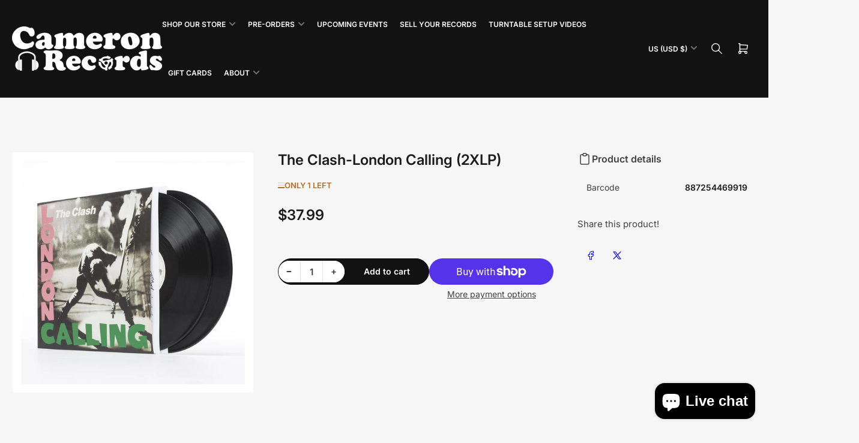

--- FILE ---
content_type: text/html; charset=utf-8
request_url: https://cameronrecords.com/products/the-clash-london-calling-2xlp
body_size: 80102
content:
<!doctype html>
<html
  lang="en"
  
>
  <head>
    <meta charset="utf-8">
    <meta name="viewport" content="width=device-width, initial-scale=1">

    <title>
      The Clash-London Calling (2XLP)
 &ndash; Cameron Records</title>

    
    <link rel="preconnect" href="//cdn.shopify.com" crossorigin>
    

    
      
      <link rel="preconnect" href="//fonts.shopifycdn.com" crossorigin>
      
    

    
    
      <link
        rel="preload"
        as="font"
        href="//cameronrecords.com/cdn/fonts/inter/inter_n4.b2a3f24c19b4de56e8871f609e73ca7f6d2e2bb9.woff2"
        type="font/woff2"
        crossorigin
      >
    
    
      <link
        rel="preload"
        as="font"
        href="//cameronrecords.com/cdn/fonts/inter/inter_n6.771af0474a71b3797eb38f3487d6fb79d43b6877.woff2"
        type="font/woff2"
        crossorigin
      >
    
    

    



<style data-shopify>
  @font-face {
  font-family: Inter;
  font-weight: 400;
  font-style: normal;
  font-display: swap;
  src: url("//cameronrecords.com/cdn/fonts/inter/inter_n4.b2a3f24c19b4de56e8871f609e73ca7f6d2e2bb9.woff2") format("woff2"),
       url("//cameronrecords.com/cdn/fonts/inter/inter_n4.af8052d517e0c9ffac7b814872cecc27ae1fa132.woff") format("woff");
}

  @font-face {
  font-family: Inter;
  font-weight: 700;
  font-style: normal;
  font-display: swap;
  src: url("//cameronrecords.com/cdn/fonts/inter/inter_n7.02711e6b374660cfc7915d1afc1c204e633421e4.woff2") format("woff2"),
       url("//cameronrecords.com/cdn/fonts/inter/inter_n7.6dab87426f6b8813070abd79972ceaf2f8d3b012.woff") format("woff");
}

  @font-face {
  font-family: Inter;
  font-weight: 400;
  font-style: italic;
  font-display: swap;
  src: url("//cameronrecords.com/cdn/fonts/inter/inter_i4.feae1981dda792ab80d117249d9c7e0f1017e5b3.woff2") format("woff2"),
       url("//cameronrecords.com/cdn/fonts/inter/inter_i4.62773b7113d5e5f02c71486623cf828884c85c6e.woff") format("woff");
}

  @font-face {
  font-family: Inter;
  font-weight: 700;
  font-style: italic;
  font-display: swap;
  src: url("//cameronrecords.com/cdn/fonts/inter/inter_i7.b377bcd4cc0f160622a22d638ae7e2cd9b86ea4c.woff2") format("woff2"),
       url("//cameronrecords.com/cdn/fonts/inter/inter_i7.7c69a6a34e3bb44fcf6f975857e13b9a9b25beb4.woff") format("woff");
}

  @font-face {
  font-family: Inter;
  font-weight: 600;
  font-style: normal;
  font-display: swap;
  src: url("//cameronrecords.com/cdn/fonts/inter/inter_n6.771af0474a71b3797eb38f3487d6fb79d43b6877.woff2") format("woff2"),
       url("//cameronrecords.com/cdn/fonts/inter/inter_n6.88c903d8f9e157d48b73b7777d0642925bcecde7.woff") format("woff");
}

  @font-face {
  font-family: Inter;
  font-weight: 700;
  font-style: normal;
  font-display: swap;
  src: url("//cameronrecords.com/cdn/fonts/inter/inter_n7.02711e6b374660cfc7915d1afc1c204e633421e4.woff2") format("woff2"),
       url("//cameronrecords.com/cdn/fonts/inter/inter_n7.6dab87426f6b8813070abd79972ceaf2f8d3b012.woff") format("woff");
}

  @font-face {
  font-family: Inter;
  font-weight: 600;
  font-style: italic;
  font-display: swap;
  src: url("//cameronrecords.com/cdn/fonts/inter/inter_i6.3bbe0fe1c7ee4f282f9c2e296f3e4401a48cbe19.woff2") format("woff2"),
       url("//cameronrecords.com/cdn/fonts/inter/inter_i6.8bea21f57a10d5416ddf685e2c91682ec237876d.woff") format("woff");
}

  @font-face {
  font-family: Inter;
  font-weight: 700;
  font-style: italic;
  font-display: swap;
  src: url("//cameronrecords.com/cdn/fonts/inter/inter_i7.b377bcd4cc0f160622a22d638ae7e2cd9b86ea4c.woff2") format("woff2"),
       url("//cameronrecords.com/cdn/fonts/inter/inter_i7.7c69a6a34e3bb44fcf6f975857e13b9a9b25beb4.woff") format("woff");
}

@font-face {
  font-family: Inter;
  font-weight: 600;
  font-style: normal;
  font-display: swap;
  src: url("//cameronrecords.com/cdn/fonts/inter/inter_n6.771af0474a71b3797eb38f3487d6fb79d43b6877.woff2") format("woff2"),
       url("//cameronrecords.com/cdn/fonts/inter/inter_n6.88c903d8f9e157d48b73b7777d0642925bcecde7.woff") format("woff");
}

:root {
  	--page-width: 158rem;
  	--spacing-base-1: 2rem;

  	--grid-desktop-horizontal-spacing: 16px;
  	--grid-desktop-vertical-spacing: 16px;
  	--grid-mobile-horizontal-spacing: 10px;
  	--grid-mobile-vertical-spacing: 10px;

  	--border-radius-base: 5px;
  	--buttons-radius: 30px;
  	--inputs-radius: 5px;
  	--inputs-border-width: 1px;
  	--inputs-border-opacity: .2;

  	--color-base-white: #fff;
  	--color-product-review-star: #FFB800;
    --color-button-disabled: #e1e1e1;

  	--color-sale: rgba(206, 51, 60, 1.0);
  	--color-sale-background: #f1c3c6;
  	--color-error: rgba(188, 34, 34, 1.0);
  	--color-error-background: #fcecec;
  	--color-success: rgba(26, 127, 36, 1.0);
  	--color-success-background: #eefcef;
  	--color-warning: rgba(189, 107, 27, 1.0);
  	--color-warning-background: #f8e1cb;
  	--color-preorder: rgba(11, 108, 255, 1.0);
  	--color-preorder-background: #d2e4ff;
  	--color-backorder: rgba(26, 127, 36, 1.0);
  	--color-backorder-background: #b3efb9;
  	--color-price: 27, 27, 27, 1.0;
  	--color-price-discounted: 64, 64, 64, 1.0;
    --color-price-discounted-final: 27 27 27 / 1.0;

  	--font-body-family: Inter, sans-serif;
  	--font-body-style: normal;
  	--font-body-weight: 400;
  	--font-bolder-weight: 600;

  	--font-heading-family: Inter, sans-serif;
  	--font-heading-style: normal;
  	--font-heading-weight: 600;

  	--font-body-scale: 1.0;
  	--font-heading-scale: 1.0;
  	--font-heading-spacing: 0.0em;
  	--font-heading-transform: none;
  	--font-product-price-scale: 1.0;
  	--font-product-price-grid-scale: 1.0;

  	--font-buttons-family: Inter,sans-serif;
  	--font-buttons-transform: none;

  	--font-badges-transform: uppercase;
  }

  
    

    :root,
    .color-background-1 {
      --color-background: 246 246 246 / 1.0;
      --color-background-complementary: 255 255 255 / 1.0;
      --color-foreground: 64 64 64 / 1.0;
      --color-foreground-alt: 27 27 27 / 1.0;
      --color-border: 225 225 225 / 1.0;
      --color-card-border: 246 246 246 / 1.0;
      --color-box-shadow: 225 225 225 / 0.2;
      --color-accent-1: 206 51 60 / 1.0;
      --color-accent-2: 18 18 18 / 1.0;
      --color-button: 206 51 60 / 1.0;
      --color-button-text: 255 255 255 / 1.0;
      --color-secondary-button: 18 18 18 / 1.0;
      --color-secondary-button-text: 255 255 255 / 1.0;
      --color-product-cards-background: 255 255 255 / 1.0;
      --color-product-cards-foreground: 64 64 64 / 1.0;
      --color-product-cards-foreground-alt: 27 27 27 / 1.0;
      --color-product-cards-border: 246 246 246 / 1.0;
      --color-product-cards-price: 27 27 27 / 1.0;
      --color-product-cards-price-discount: 64 64 64 / 1.0;
      --color-product-cards-price-discount-final: 27 27 27 / 1.0;

      --color-inputs-background: 255 255 255 / 1.0;
      --color-inputs-foreground: 64 64 64 / 1.0;
      --color-inputs-border: 225 225 225 / 1.0;
      --color-inputs-box-shadow: 225 225 225 / 0.2;

      --color-aux-background: 255 255 255 / 1.0;
      --color-aux-foreground: 27 27 27 / 1.0;
      --color-aux-border: 225 225 225 / 1.0;
      --color-aux-box-shadow: 225 225 225 / 0.2;
    }

    .color-button-background-1 {
      --color-button: 206 51 60 / 1.0;
      --color-button-text: 255 255 255 / 1.0;
      --color-secondary-button: 18 18 18 / 1.0;
      --color-secondary-button-text: 255 255 255 / 1.0;
    }
  
    

    
    .color-background-2 {
      --color-background: 255 255 255 / 1.0;
      --color-background-complementary: 246 246 246 / 1.0;
      --color-foreground: 64 64 64 / 1.0;
      --color-foreground-alt: 27 27 27 / 1.0;
      --color-border: 225 225 225 / 1.0;
      --color-card-border: 246 246 246 / 1.0;
      --color-box-shadow: 225 225 225 / 0.2;
      --color-accent-1: 206 51 60 / 1.0;
      --color-accent-2: 18 18 18 / 1.0;
      --color-button: 206 51 60 / 1.0;
      --color-button-text: 255 255 255 / 1.0;
      --color-secondary-button: 18 18 18 / 1.0;
      --color-secondary-button-text: 255 255 255 / 1.0;
      --color-product-cards-background: 255 255 255 / 1.0;
      --color-product-cards-foreground: 64 64 64 / 1.0;
      --color-product-cards-foreground-alt: 27 27 27 / 1.0;
      --color-product-cards-border: 246 246 246 / 1.0;
      --color-product-cards-price: 27 27 27 / 1.0;
      --color-product-cards-price-discount: 64 64 64 / 1.0;
      --color-product-cards-price-discount-final: 27 27 27 / 1.0;

      --color-inputs-background: 255 255 255 / 1.0;
      --color-inputs-foreground: 64 64 64 / 1.0;
      --color-inputs-border: 225 225 225 / 1.0;
      --color-inputs-box-shadow: 225 225 225 / 0.2;

      --color-aux-background: 255 255 255 / 1.0;
      --color-aux-foreground: 27 27 27 / 1.0;
      --color-aux-border: 225 225 225 / 1.0;
      --color-aux-box-shadow: 225 225 225 / 0.2;
    }

    .color-button-background-2 {
      --color-button: 206 51 60 / 1.0;
      --color-button-text: 255 255 255 / 1.0;
      --color-secondary-button: 18 18 18 / 1.0;
      --color-secondary-button-text: 255 255 255 / 1.0;
    }
  
    

    
    .color-accent-1 {
      --color-background: 206 51 60 / 1.0;
      --color-background-complementary: 255 255 255 / 0.13;
      --color-foreground: 255 255 255 / 1.0;
      --color-foreground-alt: 255 255 255 / 1.0;
      --color-border: 255 255 255 / 0.07;
      --color-card-border: 255 255 255 / 0.13;
      --color-box-shadow: 255 255 255 / 0.2;
      --color-accent-1: 255 255 255 / 1.0;
      --color-accent-2: 18 18 18 / 1.0;
      --color-button: 18 18 18 / 1.0;
      --color-button-text: 255 255 255 / 1.0;
      --color-secondary-button: 242 242 242 / 1.0;
      --color-secondary-button-text: 18 18 18 / 1.0;
      --color-product-cards-background: 255 255 255 / 1.0;
      --color-product-cards-foreground: 64 64 64 / 1.0;
      --color-product-cards-foreground-alt: 27 27 27 / 1.0;
      --color-product-cards-border: 246 246 246 / 1.0;
      --color-product-cards-price: 27 27 27 / 1.0;
      --color-product-cards-price-discount: 64 64 64 / 1.0;
      --color-product-cards-price-discount-final: 27 27 27 / 1.0;

      --color-inputs-background: 255 255 255 / 1.0;
      --color-inputs-foreground: 64 64 64 / 1.0;
      --color-inputs-border: 225 225 225 / 1.0;
      --color-inputs-box-shadow: 225 225 225 / 0.2;

      --color-aux-background: 255 255 255 / 1.0;
      --color-aux-foreground: 27 27 27 / 1.0;
      --color-aux-border: 225 225 225 / 1.0;
      --color-aux-box-shadow: 225 225 225 / 0.2;
    }

    .color-button-accent-1 {
      --color-button: 18 18 18 / 1.0;
      --color-button-text: 255 255 255 / 1.0;
      --color-secondary-button: 242 242 242 / 1.0;
      --color-secondary-button-text: 18 18 18 / 1.0;
    }
  
    

    
    .color-accent-2 {
      --color-background: 18 18 18 / 1.0;
      --color-background-complementary: 255 255 255 / 0.13;
      --color-foreground: 255 255 255 / 1.0;
      --color-foreground-alt: 255 255 255 / 1.0;
      --color-border: 255 255 255 / 0.13;
      --color-card-border: 255 255 255 / 0.13;
      --color-box-shadow: 255 255 255 / 0.2;
      --color-accent-1: 255 255 255 / 1.0;
      --color-accent-2: 206 51 60 / 1.0;
      --color-button: 206 51 60 / 1.0;
      --color-button-text: 255 255 255 / 1.0;
      --color-secondary-button: 242 242 242 / 1.0;
      --color-secondary-button-text: 18 18 18 / 1.0;
      --color-product-cards-background: 255 255 255 / 1.0;
      --color-product-cards-foreground: 64 64 64 / 1.0;
      --color-product-cards-foreground-alt: 27 27 27 / 1.0;
      --color-product-cards-border: 246 246 246 / 1.0;
      --color-product-cards-price: 27 27 27 / 1.0;
      --color-product-cards-price-discount: 64 64 64 / 1.0;
      --color-product-cards-price-discount-final: 27 27 27 / 1.0;

      --color-inputs-background: 255 255 255 / 1.0;
      --color-inputs-foreground: 64 64 64 / 1.0;
      --color-inputs-border: 225 225 225 / 1.0;
      --color-inputs-box-shadow: 225 225 225 / 0.2;

      --color-aux-background: 255 255 255 / 1.0;
      --color-aux-foreground: 27 27 27 / 1.0;
      --color-aux-border: 225 225 225 / 1.0;
      --color-aux-box-shadow: 225 225 225 / 0.2;
    }

    .color-button-accent-2 {
      --color-button: 206 51 60 / 1.0;
      --color-button-text: 255 255 255 / 1.0;
      --color-secondary-button: 242 242 242 / 1.0;
      --color-secondary-button-text: 18 18 18 / 1.0;
    }
  
    

    
    .color-accent-3 {
      --color-background: 16 22 51 / 1.0;
      --color-background-complementary: 255 255 255 / 0.13;
      --color-foreground: 255 255 255 / 1.0;
      --color-foreground-alt: 255 255 255 / 1.0;
      --color-border: 255 255 255 / 0.1;
      --color-card-border: 255 255 255 / 0.1;
      --color-box-shadow: 255 255 255 / 0.2;
      --color-accent-1: 255 255 255 / 1.0;
      --color-accent-2: 206 51 60 / 1.0;
      --color-button: 206 51 60 / 1.0;
      --color-button-text: 255 255 255 / 1.0;
      --color-secondary-button: 242 242 242 / 1.0;
      --color-secondary-button-text: 16 22 51 / 1.0;
      --color-product-cards-background: 255 255 255 / 1.0;
      --color-product-cards-foreground: 64 64 64 / 1.0;
      --color-product-cards-foreground-alt: 27 27 27 / 1.0;
      --color-product-cards-border: 246 246 246 / 1.0;
      --color-product-cards-price: 27 27 27 / 1.0;
      --color-product-cards-price-discount: 64 64 64 / 1.0;
      --color-product-cards-price-discount-final: 27 27 27 / 1.0;

      --color-inputs-background: 255 255 255 / 1.0;
      --color-inputs-foreground: 64 64 64 / 1.0;
      --color-inputs-border: 225 225 225 / 1.0;
      --color-inputs-box-shadow: 225 225 225 / 0.2;

      --color-aux-background: 255 255 255 / 1.0;
      --color-aux-foreground: 27 27 27 / 1.0;
      --color-aux-border: 225 225 225 / 1.0;
      --color-aux-box-shadow: 225 225 225 / 0.2;
    }

    .color-button-accent-3 {
      --color-button: 206 51 60 / 1.0;
      --color-button-text: 255 255 255 / 1.0;
      --color-secondary-button: 242 242 242 / 1.0;
      --color-secondary-button-text: 16 22 51 / 1.0;
    }
  

  body, .color-background-1, .color-background-2, .color-accent-1, .color-accent-2, .color-accent-3 {
    color: rgba(var(--color-foreground));
    background-color: rgba(var(--color-background));
  }

  .background-complementary {
    background-color: rgb(var(--color-background-complementary));
  }
</style>


    <style>
      html {
        box-sizing: border-box;
        -ms-overflow-style: scrollbar;
        -webkit-tap-highlight-color: rgba(0, 0, 0, 0);
        height: 100%;
        font-size: calc(var(--font-body-scale) * 62.5%);
        scroll-behavior: smooth;
        line-height: 1.15;
        -webkit-text-size-adjust: 100%;
      }

      * {
        box-sizing: inherit;
      }

      *::before,
      *::after {
        box-sizing: inherit;
      }

      .drawer {
        position: fixed;
        top: 0;
        inset-inline-end: 0;
        height: 100dvh;
        width: 85vw;
        max-width: 40rem;
        transform: translateX(calc(100% + 5rem));
      }

      [dir='rtl'] .drawer {
        transform: translateX(calc(-100% - 5rem));
      }

      .dropdown-list-wrap {
        visibility: hidden;
        opacity: 0;
      }

      .breadcrumb {
        display: none;
      }

      @media (min-width: 990px) {
        .breadcrumb {
          display: block;
        }
      }

      slideshow-component {
        display: block;
        height: auto;
        overflow: visible;
        position: relative;
      }

      .slideshow {
        position: relative;
        display: block;
        overflow: hidden;
        z-index: 1;
      }

      .slideshow-slide {
        position: relative;
        width: 100%;
        display: block;
        flex: none;
      }
    </style>

    <link href="//cameronrecords.com/cdn/shop/t/9/assets/base.css?v=98788371661370843941766393834" rel="stylesheet" type="text/css" media="all" />

    <script src="//cameronrecords.com/cdn/shop/t/9/assets/pubsub.js?v=175911274419743173511766393853" defer="defer"></script>
    <script src="//cameronrecords.com/cdn/shop/t/9/assets/scripts.js?v=156546883111368399691766393855" defer="defer"></script>

    <script>window.performance && window.performance.mark && window.performance.mark('shopify.content_for_header.start');</script><meta id="shopify-digital-wallet" name="shopify-digital-wallet" content="/6043729990/digital_wallets/dialog">
<meta name="shopify-checkout-api-token" content="3e6df2d383a2fbea69f5c2f4bf66dc61">
<meta id="in-context-paypal-metadata" data-shop-id="6043729990" data-venmo-supported="false" data-environment="production" data-locale="en_US" data-paypal-v4="true" data-currency="USD">
<link rel="alternate" type="application/json+oembed" href="https://cameronrecords.com/products/the-clash-london-calling-2xlp.oembed">
<script async="async" src="/checkouts/internal/preloads.js?locale=en-US"></script>
<link rel="preconnect" href="https://shop.app" crossorigin="anonymous">
<script async="async" src="https://shop.app/checkouts/internal/preloads.js?locale=en-US&shop_id=6043729990" crossorigin="anonymous"></script>
<script id="apple-pay-shop-capabilities" type="application/json">{"shopId":6043729990,"countryCode":"US","currencyCode":"USD","merchantCapabilities":["supports3DS"],"merchantId":"gid:\/\/shopify\/Shop\/6043729990","merchantName":"Cameron Records","requiredBillingContactFields":["postalAddress","email"],"requiredShippingContactFields":["postalAddress","email"],"shippingType":"shipping","supportedNetworks":["visa","masterCard","amex","discover","elo","jcb"],"total":{"type":"pending","label":"Cameron Records","amount":"1.00"},"shopifyPaymentsEnabled":true,"supportsSubscriptions":true}</script>
<script id="shopify-features" type="application/json">{"accessToken":"3e6df2d383a2fbea69f5c2f4bf66dc61","betas":["rich-media-storefront-analytics"],"domain":"cameronrecords.com","predictiveSearch":true,"shopId":6043729990,"locale":"en"}</script>
<script>var Shopify = Shopify || {};
Shopify.shop = "cameron-records.myshopify.com";
Shopify.locale = "en";
Shopify.currency = {"active":"USD","rate":"1.0"};
Shopify.country = "US";
Shopify.theme = {"name":"Cameron Records || Maranello W\/Developer Updates","id":183405576470,"schema_name":"Maranello","schema_version":"5.2.0","theme_store_id":2186,"role":"main"};
Shopify.theme.handle = "null";
Shopify.theme.style = {"id":null,"handle":null};
Shopify.cdnHost = "cameronrecords.com/cdn";
Shopify.routes = Shopify.routes || {};
Shopify.routes.root = "/";</script>
<script type="module">!function(o){(o.Shopify=o.Shopify||{}).modules=!0}(window);</script>
<script>!function(o){function n(){var o=[];function n(){o.push(Array.prototype.slice.apply(arguments))}return n.q=o,n}var t=o.Shopify=o.Shopify||{};t.loadFeatures=n(),t.autoloadFeatures=n()}(window);</script>
<script>
  window.ShopifyPay = window.ShopifyPay || {};
  window.ShopifyPay.apiHost = "shop.app\/pay";
  window.ShopifyPay.redirectState = null;
</script>
<script id="shop-js-analytics" type="application/json">{"pageType":"product"}</script>
<script defer="defer" async type="module" src="//cameronrecords.com/cdn/shopifycloud/shop-js/modules/v2/client.init-shop-cart-sync_C5BV16lS.en.esm.js"></script>
<script defer="defer" async type="module" src="//cameronrecords.com/cdn/shopifycloud/shop-js/modules/v2/chunk.common_CygWptCX.esm.js"></script>
<script type="module">
  await import("//cameronrecords.com/cdn/shopifycloud/shop-js/modules/v2/client.init-shop-cart-sync_C5BV16lS.en.esm.js");
await import("//cameronrecords.com/cdn/shopifycloud/shop-js/modules/v2/chunk.common_CygWptCX.esm.js");

  window.Shopify.SignInWithShop?.initShopCartSync?.({"fedCMEnabled":true,"windoidEnabled":true});

</script>
<script>
  window.Shopify = window.Shopify || {};
  if (!window.Shopify.featureAssets) window.Shopify.featureAssets = {};
  window.Shopify.featureAssets['shop-js'] = {"shop-cart-sync":["modules/v2/client.shop-cart-sync_ZFArdW7E.en.esm.js","modules/v2/chunk.common_CygWptCX.esm.js"],"init-fed-cm":["modules/v2/client.init-fed-cm_CmiC4vf6.en.esm.js","modules/v2/chunk.common_CygWptCX.esm.js"],"shop-button":["modules/v2/client.shop-button_tlx5R9nI.en.esm.js","modules/v2/chunk.common_CygWptCX.esm.js"],"shop-cash-offers":["modules/v2/client.shop-cash-offers_DOA2yAJr.en.esm.js","modules/v2/chunk.common_CygWptCX.esm.js","modules/v2/chunk.modal_D71HUcav.esm.js"],"init-windoid":["modules/v2/client.init-windoid_sURxWdc1.en.esm.js","modules/v2/chunk.common_CygWptCX.esm.js"],"shop-toast-manager":["modules/v2/client.shop-toast-manager_ClPi3nE9.en.esm.js","modules/v2/chunk.common_CygWptCX.esm.js"],"init-shop-email-lookup-coordinator":["modules/v2/client.init-shop-email-lookup-coordinator_B8hsDcYM.en.esm.js","modules/v2/chunk.common_CygWptCX.esm.js"],"init-shop-cart-sync":["modules/v2/client.init-shop-cart-sync_C5BV16lS.en.esm.js","modules/v2/chunk.common_CygWptCX.esm.js"],"avatar":["modules/v2/client.avatar_BTnouDA3.en.esm.js"],"pay-button":["modules/v2/client.pay-button_FdsNuTd3.en.esm.js","modules/v2/chunk.common_CygWptCX.esm.js"],"init-customer-accounts":["modules/v2/client.init-customer-accounts_DxDtT_ad.en.esm.js","modules/v2/client.shop-login-button_C5VAVYt1.en.esm.js","modules/v2/chunk.common_CygWptCX.esm.js","modules/v2/chunk.modal_D71HUcav.esm.js"],"init-shop-for-new-customer-accounts":["modules/v2/client.init-shop-for-new-customer-accounts_ChsxoAhi.en.esm.js","modules/v2/client.shop-login-button_C5VAVYt1.en.esm.js","modules/v2/chunk.common_CygWptCX.esm.js","modules/v2/chunk.modal_D71HUcav.esm.js"],"shop-login-button":["modules/v2/client.shop-login-button_C5VAVYt1.en.esm.js","modules/v2/chunk.common_CygWptCX.esm.js","modules/v2/chunk.modal_D71HUcav.esm.js"],"init-customer-accounts-sign-up":["modules/v2/client.init-customer-accounts-sign-up_CPSyQ0Tj.en.esm.js","modules/v2/client.shop-login-button_C5VAVYt1.en.esm.js","modules/v2/chunk.common_CygWptCX.esm.js","modules/v2/chunk.modal_D71HUcav.esm.js"],"shop-follow-button":["modules/v2/client.shop-follow-button_Cva4Ekp9.en.esm.js","modules/v2/chunk.common_CygWptCX.esm.js","modules/v2/chunk.modal_D71HUcav.esm.js"],"checkout-modal":["modules/v2/client.checkout-modal_BPM8l0SH.en.esm.js","modules/v2/chunk.common_CygWptCX.esm.js","modules/v2/chunk.modal_D71HUcav.esm.js"],"lead-capture":["modules/v2/client.lead-capture_Bi8yE_yS.en.esm.js","modules/v2/chunk.common_CygWptCX.esm.js","modules/v2/chunk.modal_D71HUcav.esm.js"],"shop-login":["modules/v2/client.shop-login_D6lNrXab.en.esm.js","modules/v2/chunk.common_CygWptCX.esm.js","modules/v2/chunk.modal_D71HUcav.esm.js"],"payment-terms":["modules/v2/client.payment-terms_CZxnsJam.en.esm.js","modules/v2/chunk.common_CygWptCX.esm.js","modules/v2/chunk.modal_D71HUcav.esm.js"]};
</script>
<script>(function() {
  var isLoaded = false;
  function asyncLoad() {
    if (isLoaded) return;
    isLoaded = true;
    var urls = ["https:\/\/api.omegatheme.com\/our-team\/ourteam.js?v=210701092857\u0026shop=cameron-records.myshopify.com"];
    for (var i = 0; i < urls.length; i++) {
      var s = document.createElement('script');
      s.type = 'text/javascript';
      s.async = true;
      s.src = urls[i];
      var x = document.getElementsByTagName('script')[0];
      x.parentNode.insertBefore(s, x);
    }
  };
  if(window.attachEvent) {
    window.attachEvent('onload', asyncLoad);
  } else {
    window.addEventListener('load', asyncLoad, false);
  }
})();</script>
<script id="__st">var __st={"a":6043729990,"offset":-25200,"reqid":"ba2e1629-8d5f-4046-a711-78c292ed8fe9-1768730387","pageurl":"cameronrecords.com\/products\/the-clash-london-calling-2xlp","u":"7a9fdf18d1e7","p":"product","rtyp":"product","rid":8897226113302};</script>
<script>window.ShopifyPaypalV4VisibilityTracking = true;</script>
<script id="captcha-bootstrap">!function(){'use strict';const t='contact',e='account',n='new_comment',o=[[t,t],['blogs',n],['comments',n],[t,'customer']],c=[[e,'customer_login'],[e,'guest_login'],[e,'recover_customer_password'],[e,'create_customer']],r=t=>t.map((([t,e])=>`form[action*='/${t}']:not([data-nocaptcha='true']) input[name='form_type'][value='${e}']`)).join(','),a=t=>()=>t?[...document.querySelectorAll(t)].map((t=>t.form)):[];function s(){const t=[...o],e=r(t);return a(e)}const i='password',u='form_key',d=['recaptcha-v3-token','g-recaptcha-response','h-captcha-response',i],f=()=>{try{return window.sessionStorage}catch{return}},m='__shopify_v',_=t=>t.elements[u];function p(t,e,n=!1){try{const o=window.sessionStorage,c=JSON.parse(o.getItem(e)),{data:r}=function(t){const{data:e,action:n}=t;return t[m]||n?{data:e,action:n}:{data:t,action:n}}(c);for(const[e,n]of Object.entries(r))t.elements[e]&&(t.elements[e].value=n);n&&o.removeItem(e)}catch(o){console.error('form repopulation failed',{error:o})}}const l='form_type',E='cptcha';function T(t){t.dataset[E]=!0}const w=window,h=w.document,L='Shopify',v='ce_forms',y='captcha';let A=!1;((t,e)=>{const n=(g='f06e6c50-85a8-45c8-87d0-21a2b65856fe',I='https://cdn.shopify.com/shopifycloud/storefront-forms-hcaptcha/ce_storefront_forms_captcha_hcaptcha.v1.5.2.iife.js',D={infoText:'Protected by hCaptcha',privacyText:'Privacy',termsText:'Terms'},(t,e,n)=>{const o=w[L][v],c=o.bindForm;if(c)return c(t,g,e,D).then(n);var r;o.q.push([[t,g,e,D],n]),r=I,A||(h.body.append(Object.assign(h.createElement('script'),{id:'captcha-provider',async:!0,src:r})),A=!0)});var g,I,D;w[L]=w[L]||{},w[L][v]=w[L][v]||{},w[L][v].q=[],w[L][y]=w[L][y]||{},w[L][y].protect=function(t,e){n(t,void 0,e),T(t)},Object.freeze(w[L][y]),function(t,e,n,w,h,L){const[v,y,A,g]=function(t,e,n){const i=e?o:[],u=t?c:[],d=[...i,...u],f=r(d),m=r(i),_=r(d.filter((([t,e])=>n.includes(e))));return[a(f),a(m),a(_),s()]}(w,h,L),I=t=>{const e=t.target;return e instanceof HTMLFormElement?e:e&&e.form},D=t=>v().includes(t);t.addEventListener('submit',(t=>{const e=I(t);if(!e)return;const n=D(e)&&!e.dataset.hcaptchaBound&&!e.dataset.recaptchaBound,o=_(e),c=g().includes(e)&&(!o||!o.value);(n||c)&&t.preventDefault(),c&&!n&&(function(t){try{if(!f())return;!function(t){const e=f();if(!e)return;const n=_(t);if(!n)return;const o=n.value;o&&e.removeItem(o)}(t);const e=Array.from(Array(32),(()=>Math.random().toString(36)[2])).join('');!function(t,e){_(t)||t.append(Object.assign(document.createElement('input'),{type:'hidden',name:u})),t.elements[u].value=e}(t,e),function(t,e){const n=f();if(!n)return;const o=[...t.querySelectorAll(`input[type='${i}']`)].map((({name:t})=>t)),c=[...d,...o],r={};for(const[a,s]of new FormData(t).entries())c.includes(a)||(r[a]=s);n.setItem(e,JSON.stringify({[m]:1,action:t.action,data:r}))}(t,e)}catch(e){console.error('failed to persist form',e)}}(e),e.submit())}));const S=(t,e)=>{t&&!t.dataset[E]&&(n(t,e.some((e=>e===t))),T(t))};for(const o of['focusin','change'])t.addEventListener(o,(t=>{const e=I(t);D(e)&&S(e,y())}));const B=e.get('form_key'),M=e.get(l),P=B&&M;t.addEventListener('DOMContentLoaded',(()=>{const t=y();if(P)for(const e of t)e.elements[l].value===M&&p(e,B);[...new Set([...A(),...v().filter((t=>'true'===t.dataset.shopifyCaptcha))])].forEach((e=>S(e,t)))}))}(h,new URLSearchParams(w.location.search),n,t,e,['guest_login'])})(!0,!0)}();</script>
<script integrity="sha256-4kQ18oKyAcykRKYeNunJcIwy7WH5gtpwJnB7kiuLZ1E=" data-source-attribution="shopify.loadfeatures" defer="defer" src="//cameronrecords.com/cdn/shopifycloud/storefront/assets/storefront/load_feature-a0a9edcb.js" crossorigin="anonymous"></script>
<script crossorigin="anonymous" defer="defer" src="//cameronrecords.com/cdn/shopifycloud/storefront/assets/shopify_pay/storefront-65b4c6d7.js?v=20250812"></script>
<script data-source-attribution="shopify.dynamic_checkout.dynamic.init">var Shopify=Shopify||{};Shopify.PaymentButton=Shopify.PaymentButton||{isStorefrontPortableWallets:!0,init:function(){window.Shopify.PaymentButton.init=function(){};var t=document.createElement("script");t.src="https://cameronrecords.com/cdn/shopifycloud/portable-wallets/latest/portable-wallets.en.js",t.type="module",document.head.appendChild(t)}};
</script>
<script data-source-attribution="shopify.dynamic_checkout.buyer_consent">
  function portableWalletsHideBuyerConsent(e){var t=document.getElementById("shopify-buyer-consent"),n=document.getElementById("shopify-subscription-policy-button");t&&n&&(t.classList.add("hidden"),t.setAttribute("aria-hidden","true"),n.removeEventListener("click",e))}function portableWalletsShowBuyerConsent(e){var t=document.getElementById("shopify-buyer-consent"),n=document.getElementById("shopify-subscription-policy-button");t&&n&&(t.classList.remove("hidden"),t.removeAttribute("aria-hidden"),n.addEventListener("click",e))}window.Shopify?.PaymentButton&&(window.Shopify.PaymentButton.hideBuyerConsent=portableWalletsHideBuyerConsent,window.Shopify.PaymentButton.showBuyerConsent=portableWalletsShowBuyerConsent);
</script>
<script>
  function portableWalletsCleanup(e){e&&e.src&&console.error("Failed to load portable wallets script "+e.src);var t=document.querySelectorAll("shopify-accelerated-checkout .shopify-payment-button__skeleton, shopify-accelerated-checkout-cart .wallet-cart-button__skeleton"),e=document.getElementById("shopify-buyer-consent");for(let e=0;e<t.length;e++)t[e].remove();e&&e.remove()}function portableWalletsNotLoadedAsModule(e){e instanceof ErrorEvent&&"string"==typeof e.message&&e.message.includes("import.meta")&&"string"==typeof e.filename&&e.filename.includes("portable-wallets")&&(window.removeEventListener("error",portableWalletsNotLoadedAsModule),window.Shopify.PaymentButton.failedToLoad=e,"loading"===document.readyState?document.addEventListener("DOMContentLoaded",window.Shopify.PaymentButton.init):window.Shopify.PaymentButton.init())}window.addEventListener("error",portableWalletsNotLoadedAsModule);
</script>

<script type="module" src="https://cameronrecords.com/cdn/shopifycloud/portable-wallets/latest/portable-wallets.en.js" onError="portableWalletsCleanup(this)" crossorigin="anonymous"></script>
<script nomodule>
  document.addEventListener("DOMContentLoaded", portableWalletsCleanup);
</script>

<link id="shopify-accelerated-checkout-styles" rel="stylesheet" media="screen" href="https://cameronrecords.com/cdn/shopifycloud/portable-wallets/latest/accelerated-checkout-backwards-compat.css" crossorigin="anonymous">
<style id="shopify-accelerated-checkout-cart">
        #shopify-buyer-consent {
  margin-top: 1em;
  display: inline-block;
  width: 100%;
}

#shopify-buyer-consent.hidden {
  display: none;
}

#shopify-subscription-policy-button {
  background: none;
  border: none;
  padding: 0;
  text-decoration: underline;
  font-size: inherit;
  cursor: pointer;
}

#shopify-subscription-policy-button::before {
  box-shadow: none;
}

      </style>

<script>window.performance && window.performance.mark && window.performance.mark('shopify.content_for_header.end');</script>

    <script>
      if (Shopify.designMode) {
        document.documentElement.classList.add('shopify-design-mode');
      }
    </script>
      <meta name="description" content="London Calling Brand New Cadillac Jimmy Jazz Hateful Rudie Can&#39;t Fail Spanish Bombs The Right Profile Lost in the Supermarket Clampdown The Guns of Brixton Wrong &#39;Em Boyo Death or Glory Koka Kola The Card Cheat Lover&#39;s Rock Four Horsemen I&#39;m Not Down Revolution Rock Train in Vain">
    
    <link rel="canonical" href="https://cameronrecords.com/products/the-clash-london-calling-2xlp">
    


<meta property="og:site_name" content="Cameron Records">
<meta property="og:url" content="https://cameronrecords.com/products/the-clash-london-calling-2xlp">
<meta property="og:title" content="The Clash-London Calling (2XLP)">
<meta property="og:type" content="product">
<meta property="og:description" content="London Calling Brand New Cadillac Jimmy Jazz Hateful Rudie Can&#39;t Fail Spanish Bombs The Right Profile Lost in the Supermarket Clampdown The Guns of Brixton Wrong &#39;Em Boyo Death or Glory Koka Kola The Card Cheat Lover&#39;s Rock Four Horsemen I&#39;m Not Down Revolution Rock Train in Vain"><meta property="og:image" content="http://cameronrecords.com/cdn/shop/files/2294719.jpg?v=1700791978">
  <meta property="og:image:secure_url" content="https://cameronrecords.com/cdn/shop/files/2294719.jpg?v=1700791978">
  <meta property="og:image:width" content="500">
  <meta property="og:image:height" content="500"><meta
    property="og:price:amount"
    content="37.99"
  >
  <meta property="og:price:currency" content="USD"><meta
    name="twitter:site"
    content="@cameron_records"
  ><meta name="twitter:card" content="summary_large_image">
<meta name="twitter:title" content="The Clash-London Calling (2XLP)">
<meta name="twitter:description" content="London Calling Brand New Cadillac Jimmy Jazz Hateful Rudie Can&#39;t Fail Spanish Bombs The Right Profile Lost in the Supermarket Clampdown The Guns of Brixton Wrong &#39;Em Boyo Death or Glory Koka Kola The Card Cheat Lover&#39;s Rock Four Horsemen I&#39;m Not Down Revolution Rock Train in Vain">

    
      <link
        rel="icon"
        type="image/png"
        href="//cameronrecords.com/cdn/shop/files/41QCxm5BtvL.jpg?crop=center&height=32&v=1694655260&width=32"
      >
    
  <!-- BEGIN app block: shopify://apps/froonze-loyalty-wishlist/blocks/loyalty/3c495b68-652c-468d-a0ef-5bad6935d104 -->

<script>
  window.frcp = window.frcp || {}
  frcp.appProxy = null || '/apps/customer-portal'
  frcp.plugins = frcp.plugins || Object({"social_logins":null,"wishlist":null,"order_actions":null,"custom_forms":null,"loyalty":"fourth","customer_account":null})
  frcp.moneyFormat ="${{amount}}"
  frcp.httpsUrl = "https://app.froonze.com"
  frcp.useAppProxi = true
  frcp.defaultShopCurrency = "USD"
  frcp.shopId = 6043729990
  frcp.loyalty = {
    customer: {
      id: null,
      froonzeToken: "ada95ce74e35368b18d952ce518c75a4db60c250dd50e55c7b337ee40087a401",
      firstName: null,
      lastName: null,
      phone: null,
      email: null,
      gender: null,
      dateOfBirth: '',
      tags: null,
      data: Object(),
      storeCredit: {
        amount: null,
        currency: null,
      } ,
    },
    settings: Object({"loyalty_blacklisted_customer_tags":[],"loyalty_enable_widget":false,"loyalty_widget_settings":{"show_launcher":true,"launcher_border_radius":30,"launcher_vertical_offset":0,"launcher_horizontal_offset":0,"launcher_background":"#5873F9","launcher_color":"#ffffff","widget_primary_color":"#5873F9","widget_button_text_color":"#ffffff","widget_background_color":"#ffffff","widget_banner_text_color":"#ffffff","widget_header_text_color":"#ffffff","widget_text_color":"#202202","placement":"left","banner_image_url":null,"wallpaper_image_url":null},"date_format":"mm/dd/yyyy","loyalty_points_expiration":{"expiration_days":100},"earning_rules":[{"earning_type":"order","order_earning_type":"increment","order_increment_spending_unit":100,"advanced_options":{},"vip_tier_setting_id":null,"period_limit_enabled":false,"period_limit_value":1,"period_limit_unit":"year","reward_type":"points","store_credit_expiration_enabled":false,"store_credit_expires_after_days":100,"order_increment_rounding_enabled":true,"custom_icon_url":"https://s3.amazonaws.com/files.froonze.com/loyalty_icon/cameron-records/hifiicon24--02935fbd-1f02-4504-ba18-c2dfc4a1a5db.jpg","value":5},{"earning_type":"birthday","order_earning_type":null,"order_increment_spending_unit":null,"advanced_options":{},"vip_tier_setting_id":null,"period_limit_enabled":null,"period_limit_value":null,"period_limit_unit":null,"reward_type":"store_credit","store_credit_expiration_enabled":true,"store_credit_expires_after_days":30,"order_increment_rounding_enabled":true,"custom_icon_url":"https://s3.amazonaws.com/files.froonze.com/loyalty_icon/cameron-records/hifiicon24--5fc452b6-ef8e-4f83-bd1f-dd39a2fa4274.jpg","value":5}],"spending_rules":[{"id":11576,"title":"5USD in store credit","reward_type":"store_credit","points_cost":100,"discount_amount_points_type":"fixed","discount_value":5,"discount_apply_to":null,"discount_collection_ids":[],"discount_product_ids":[],"discount_expiration_enabled":false,"discount_expires_after_days":100,"discount_min_order_subtotal":null,"discount_min_order_requirement_enabled":null,"discount_combines_with_free_shipping":false,"discount_combines_with_order_discounts":null,"discount_combines_with_product_discounts":null,"free_shipping_max_price_enabled":null,"free_shipping_max_price":null,"free_shipping_combines_with_product_and_order_discounts":false,"custom_icon_url":null,"use_a_custom_title":false}],"referrals":null,"vip":null,"enable_digital_card":false,"customer_account_version":"new_customer_accounts"}),
    texts: {
      launcher_button: Object(null),
      customer_page: Object(null),
      widget: Object(null),
    },
    referralToken: "MTM1cmVmNDEyOTczNDkyNg",
    socialAppIds: { facebook: "493867338961209" },
    widgetJsUrl: "https://cdn.shopify.com/extensions/019bba91-c314-770d-85a1-b154f49c8504/customer-portal-261/assets/loyalty_widget-CzM4uPGd.js",
    widgetCssUrl: "https://cdn.shopify.com/extensions/019bba91-c314-770d-85a1-b154f49c8504/customer-portal-261/assets/loyalty_widget-CzM4uPGd.css",
  }
  frcp.customerPage ||= {}
  frcp.customerPage.texts ||= {}
  frcp.customerPage.texts.shared ||= Object()
  frcp.customerPage.profile ||= {}
  frcp.customerPage.profile.dateOfBirth = ''
</script>


  


<!-- BEGIN app snippet: assets_loader --><script id="loyalty_widget_loader">
  (function() {
    const _loadAsset = function(tag, params, id) {
      const asset = document.createElement(tag)
      for (const key in params) asset[key] = params[key]
      if (id) asset.id = `frcp_${id.split('-')[0]}_main_js`
      document.head.append(asset)
    }
    if (document.readyState !== 'loading') {
      _loadAsset('script', { src: 'https://cdn.shopify.com/extensions/019bba91-c314-770d-85a1-b154f49c8504/customer-portal-261/assets/loyalty_widget_loader-CRZdIOMC.js', type: 'module', defer: true }, 'loyalty_widget_loader-CRZdIOMC.js')
    } else {
      document.addEventListener('DOMContentLoaded', () => {
        _loadAsset('script', { src: 'https://cdn.shopify.com/extensions/019bba91-c314-770d-85a1-b154f49c8504/customer-portal-261/assets/loyalty_widget_loader-CRZdIOMC.js', type: 'module', defer: true }, 'loyalty_widget_loader-CRZdIOMC.js')
      })
    }

    
      _loadAsset('link', { href: 'https://cdn.shopify.com/extensions/019bba91-c314-770d-85a1-b154f49c8504/customer-portal-261/assets/loyalty_widget_loader-CRZdIOMC.css', rel: 'stylesheet', media: 'all' })
    
  })()
</script>
<!-- END app snippet -->
<!-- BEGIN app snippet: theme_customization_tags -->
<!-- END app snippet -->

<!-- END app block --><script src="https://cdn.shopify.com/extensions/7bc9bb47-adfa-4267-963e-cadee5096caf/inbox-1252/assets/inbox-chat-loader.js" type="text/javascript" defer="defer"></script>
<link href="https://monorail-edge.shopifysvc.com" rel="dns-prefetch">
<script>(function(){if ("sendBeacon" in navigator && "performance" in window) {try {var session_token_from_headers = performance.getEntriesByType('navigation')[0].serverTiming.find(x => x.name == '_s').description;} catch {var session_token_from_headers = undefined;}var session_cookie_matches = document.cookie.match(/_shopify_s=([^;]*)/);var session_token_from_cookie = session_cookie_matches && session_cookie_matches.length === 2 ? session_cookie_matches[1] : "";var session_token = session_token_from_headers || session_token_from_cookie || "";function handle_abandonment_event(e) {var entries = performance.getEntries().filter(function(entry) {return /monorail-edge.shopifysvc.com/.test(entry.name);});if (!window.abandonment_tracked && entries.length === 0) {window.abandonment_tracked = true;var currentMs = Date.now();var navigation_start = performance.timing.navigationStart;var payload = {shop_id: 6043729990,url: window.location.href,navigation_start,duration: currentMs - navigation_start,session_token,page_type: "product"};window.navigator.sendBeacon("https://monorail-edge.shopifysvc.com/v1/produce", JSON.stringify({schema_id: "online_store_buyer_site_abandonment/1.1",payload: payload,metadata: {event_created_at_ms: currentMs,event_sent_at_ms: currentMs}}));}}window.addEventListener('pagehide', handle_abandonment_event);}}());</script>
<script id="web-pixels-manager-setup">(function e(e,d,r,n,o){if(void 0===o&&(o={}),!Boolean(null===(a=null===(i=window.Shopify)||void 0===i?void 0:i.analytics)||void 0===a?void 0:a.replayQueue)){var i,a;window.Shopify=window.Shopify||{};var t=window.Shopify;t.analytics=t.analytics||{};var s=t.analytics;s.replayQueue=[],s.publish=function(e,d,r){return s.replayQueue.push([e,d,r]),!0};try{self.performance.mark("wpm:start")}catch(e){}var l=function(){var e={modern:/Edge?\/(1{2}[4-9]|1[2-9]\d|[2-9]\d{2}|\d{4,})\.\d+(\.\d+|)|Firefox\/(1{2}[4-9]|1[2-9]\d|[2-9]\d{2}|\d{4,})\.\d+(\.\d+|)|Chrom(ium|e)\/(9{2}|\d{3,})\.\d+(\.\d+|)|(Maci|X1{2}).+ Version\/(15\.\d+|(1[6-9]|[2-9]\d|\d{3,})\.\d+)([,.]\d+|)( \(\w+\)|)( Mobile\/\w+|) Safari\/|Chrome.+OPR\/(9{2}|\d{3,})\.\d+\.\d+|(CPU[ +]OS|iPhone[ +]OS|CPU[ +]iPhone|CPU IPhone OS|CPU iPad OS)[ +]+(15[._]\d+|(1[6-9]|[2-9]\d|\d{3,})[._]\d+)([._]\d+|)|Android:?[ /-](13[3-9]|1[4-9]\d|[2-9]\d{2}|\d{4,})(\.\d+|)(\.\d+|)|Android.+Firefox\/(13[5-9]|1[4-9]\d|[2-9]\d{2}|\d{4,})\.\d+(\.\d+|)|Android.+Chrom(ium|e)\/(13[3-9]|1[4-9]\d|[2-9]\d{2}|\d{4,})\.\d+(\.\d+|)|SamsungBrowser\/([2-9]\d|\d{3,})\.\d+/,legacy:/Edge?\/(1[6-9]|[2-9]\d|\d{3,})\.\d+(\.\d+|)|Firefox\/(5[4-9]|[6-9]\d|\d{3,})\.\d+(\.\d+|)|Chrom(ium|e)\/(5[1-9]|[6-9]\d|\d{3,})\.\d+(\.\d+|)([\d.]+$|.*Safari\/(?![\d.]+ Edge\/[\d.]+$))|(Maci|X1{2}).+ Version\/(10\.\d+|(1[1-9]|[2-9]\d|\d{3,})\.\d+)([,.]\d+|)( \(\w+\)|)( Mobile\/\w+|) Safari\/|Chrome.+OPR\/(3[89]|[4-9]\d|\d{3,})\.\d+\.\d+|(CPU[ +]OS|iPhone[ +]OS|CPU[ +]iPhone|CPU IPhone OS|CPU iPad OS)[ +]+(10[._]\d+|(1[1-9]|[2-9]\d|\d{3,})[._]\d+)([._]\d+|)|Android:?[ /-](13[3-9]|1[4-9]\d|[2-9]\d{2}|\d{4,})(\.\d+|)(\.\d+|)|Mobile Safari.+OPR\/([89]\d|\d{3,})\.\d+\.\d+|Android.+Firefox\/(13[5-9]|1[4-9]\d|[2-9]\d{2}|\d{4,})\.\d+(\.\d+|)|Android.+Chrom(ium|e)\/(13[3-9]|1[4-9]\d|[2-9]\d{2}|\d{4,})\.\d+(\.\d+|)|Android.+(UC? ?Browser|UCWEB|U3)[ /]?(15\.([5-9]|\d{2,})|(1[6-9]|[2-9]\d|\d{3,})\.\d+)\.\d+|SamsungBrowser\/(5\.\d+|([6-9]|\d{2,})\.\d+)|Android.+MQ{2}Browser\/(14(\.(9|\d{2,})|)|(1[5-9]|[2-9]\d|\d{3,})(\.\d+|))(\.\d+|)|K[Aa][Ii]OS\/(3\.\d+|([4-9]|\d{2,})\.\d+)(\.\d+|)/},d=e.modern,r=e.legacy,n=navigator.userAgent;return n.match(d)?"modern":n.match(r)?"legacy":"unknown"}(),u="modern"===l?"modern":"legacy",c=(null!=n?n:{modern:"",legacy:""})[u],f=function(e){return[e.baseUrl,"/wpm","/b",e.hashVersion,"modern"===e.buildTarget?"m":"l",".js"].join("")}({baseUrl:d,hashVersion:r,buildTarget:u}),m=function(e){var d=e.version,r=e.bundleTarget,n=e.surface,o=e.pageUrl,i=e.monorailEndpoint;return{emit:function(e){var a=e.status,t=e.errorMsg,s=(new Date).getTime(),l=JSON.stringify({metadata:{event_sent_at_ms:s},events:[{schema_id:"web_pixels_manager_load/3.1",payload:{version:d,bundle_target:r,page_url:o,status:a,surface:n,error_msg:t},metadata:{event_created_at_ms:s}}]});if(!i)return console&&console.warn&&console.warn("[Web Pixels Manager] No Monorail endpoint provided, skipping logging."),!1;try{return self.navigator.sendBeacon.bind(self.navigator)(i,l)}catch(e){}var u=new XMLHttpRequest;try{return u.open("POST",i,!0),u.setRequestHeader("Content-Type","text/plain"),u.send(l),!0}catch(e){return console&&console.warn&&console.warn("[Web Pixels Manager] Got an unhandled error while logging to Monorail."),!1}}}}({version:r,bundleTarget:l,surface:e.surface,pageUrl:self.location.href,monorailEndpoint:e.monorailEndpoint});try{o.browserTarget=l,function(e){var d=e.src,r=e.async,n=void 0===r||r,o=e.onload,i=e.onerror,a=e.sri,t=e.scriptDataAttributes,s=void 0===t?{}:t,l=document.createElement("script"),u=document.querySelector("head"),c=document.querySelector("body");if(l.async=n,l.src=d,a&&(l.integrity=a,l.crossOrigin="anonymous"),s)for(var f in s)if(Object.prototype.hasOwnProperty.call(s,f))try{l.dataset[f]=s[f]}catch(e){}if(o&&l.addEventListener("load",o),i&&l.addEventListener("error",i),u)u.appendChild(l);else{if(!c)throw new Error("Did not find a head or body element to append the script");c.appendChild(l)}}({src:f,async:!0,onload:function(){if(!function(){var e,d;return Boolean(null===(d=null===(e=window.Shopify)||void 0===e?void 0:e.analytics)||void 0===d?void 0:d.initialized)}()){var d=window.webPixelsManager.init(e)||void 0;if(d){var r=window.Shopify.analytics;r.replayQueue.forEach((function(e){var r=e[0],n=e[1],o=e[2];d.publishCustomEvent(r,n,o)})),r.replayQueue=[],r.publish=d.publishCustomEvent,r.visitor=d.visitor,r.initialized=!0}}},onerror:function(){return m.emit({status:"failed",errorMsg:"".concat(f," has failed to load")})},sri:function(e){var d=/^sha384-[A-Za-z0-9+/=]+$/;return"string"==typeof e&&d.test(e)}(c)?c:"",scriptDataAttributes:o}),m.emit({status:"loading"})}catch(e){m.emit({status:"failed",errorMsg:(null==e?void 0:e.message)||"Unknown error"})}}})({shopId: 6043729990,storefrontBaseUrl: "https://cameronrecords.com",extensionsBaseUrl: "https://extensions.shopifycdn.com/cdn/shopifycloud/web-pixels-manager",monorailEndpoint: "https://monorail-edge.shopifysvc.com/unstable/produce_batch",surface: "storefront-renderer",enabledBetaFlags: ["2dca8a86"],webPixelsConfigList: [{"id":"136315158","eventPayloadVersion":"v1","runtimeContext":"LAX","scriptVersion":"1","type":"CUSTOM","privacyPurposes":["MARKETING"],"name":"Meta pixel (migrated)"},{"id":"148963606","eventPayloadVersion":"v1","runtimeContext":"LAX","scriptVersion":"1","type":"CUSTOM","privacyPurposes":["ANALYTICS"],"name":"Google Analytics tag (migrated)"},{"id":"shopify-app-pixel","configuration":"{}","eventPayloadVersion":"v1","runtimeContext":"STRICT","scriptVersion":"0450","apiClientId":"shopify-pixel","type":"APP","privacyPurposes":["ANALYTICS","MARKETING"]},{"id":"shopify-custom-pixel","eventPayloadVersion":"v1","runtimeContext":"LAX","scriptVersion":"0450","apiClientId":"shopify-pixel","type":"CUSTOM","privacyPurposes":["ANALYTICS","MARKETING"]}],isMerchantRequest: false,initData: {"shop":{"name":"Cameron Records","paymentSettings":{"currencyCode":"USD"},"myshopifyDomain":"cameron-records.myshopify.com","countryCode":"US","storefrontUrl":"https:\/\/cameronrecords.com"},"customer":null,"cart":null,"checkout":null,"productVariants":[{"price":{"amount":37.99,"currencyCode":"USD"},"product":{"title":"The Clash-London Calling (2XLP)","vendor":"www.cameronrecords.com","id":"8897226113302","untranslatedTitle":"The Clash-London Calling (2XLP)","url":"\/products\/the-clash-london-calling-2xlp","type":"Music"},"id":"46954061496598","image":{"src":"\/\/cameronrecords.com\/cdn\/shop\/files\/2294719.jpg?v=1700791978"},"sku":"","title":"Default Title","untranslatedTitle":"Default Title"}],"purchasingCompany":null},},"https://cameronrecords.com/cdn","fcfee988w5aeb613cpc8e4bc33m6693e112",{"modern":"","legacy":""},{"shopId":"6043729990","storefrontBaseUrl":"https:\/\/cameronrecords.com","extensionBaseUrl":"https:\/\/extensions.shopifycdn.com\/cdn\/shopifycloud\/web-pixels-manager","surface":"storefront-renderer","enabledBetaFlags":"[\"2dca8a86\"]","isMerchantRequest":"false","hashVersion":"fcfee988w5aeb613cpc8e4bc33m6693e112","publish":"custom","events":"[[\"page_viewed\",{}],[\"product_viewed\",{\"productVariant\":{\"price\":{\"amount\":37.99,\"currencyCode\":\"USD\"},\"product\":{\"title\":\"The Clash-London Calling (2XLP)\",\"vendor\":\"www.cameronrecords.com\",\"id\":\"8897226113302\",\"untranslatedTitle\":\"The Clash-London Calling (2XLP)\",\"url\":\"\/products\/the-clash-london-calling-2xlp\",\"type\":\"Music\"},\"id\":\"46954061496598\",\"image\":{\"src\":\"\/\/cameronrecords.com\/cdn\/shop\/files\/2294719.jpg?v=1700791978\"},\"sku\":\"\",\"title\":\"Default Title\",\"untranslatedTitle\":\"Default Title\"}}]]"});</script><script>
  window.ShopifyAnalytics = window.ShopifyAnalytics || {};
  window.ShopifyAnalytics.meta = window.ShopifyAnalytics.meta || {};
  window.ShopifyAnalytics.meta.currency = 'USD';
  var meta = {"product":{"id":8897226113302,"gid":"gid:\/\/shopify\/Product\/8897226113302","vendor":"www.cameronrecords.com","type":"Music","handle":"the-clash-london-calling-2xlp","variants":[{"id":46954061496598,"price":3799,"name":"The Clash-London Calling (2XLP)","public_title":null,"sku":""}],"remote":false},"page":{"pageType":"product","resourceType":"product","resourceId":8897226113302,"requestId":"ba2e1629-8d5f-4046-a711-78c292ed8fe9-1768730387"}};
  for (var attr in meta) {
    window.ShopifyAnalytics.meta[attr] = meta[attr];
  }
</script>
<script class="analytics">
  (function () {
    var customDocumentWrite = function(content) {
      var jquery = null;

      if (window.jQuery) {
        jquery = window.jQuery;
      } else if (window.Checkout && window.Checkout.$) {
        jquery = window.Checkout.$;
      }

      if (jquery) {
        jquery('body').append(content);
      }
    };

    var hasLoggedConversion = function(token) {
      if (token) {
        return document.cookie.indexOf('loggedConversion=' + token) !== -1;
      }
      return false;
    }

    var setCookieIfConversion = function(token) {
      if (token) {
        var twoMonthsFromNow = new Date(Date.now());
        twoMonthsFromNow.setMonth(twoMonthsFromNow.getMonth() + 2);

        document.cookie = 'loggedConversion=' + token + '; expires=' + twoMonthsFromNow;
      }
    }

    var trekkie = window.ShopifyAnalytics.lib = window.trekkie = window.trekkie || [];
    if (trekkie.integrations) {
      return;
    }
    trekkie.methods = [
      'identify',
      'page',
      'ready',
      'track',
      'trackForm',
      'trackLink'
    ];
    trekkie.factory = function(method) {
      return function() {
        var args = Array.prototype.slice.call(arguments);
        args.unshift(method);
        trekkie.push(args);
        return trekkie;
      };
    };
    for (var i = 0; i < trekkie.methods.length; i++) {
      var key = trekkie.methods[i];
      trekkie[key] = trekkie.factory(key);
    }
    trekkie.load = function(config) {
      trekkie.config = config || {};
      trekkie.config.initialDocumentCookie = document.cookie;
      var first = document.getElementsByTagName('script')[0];
      var script = document.createElement('script');
      script.type = 'text/javascript';
      script.onerror = function(e) {
        var scriptFallback = document.createElement('script');
        scriptFallback.type = 'text/javascript';
        scriptFallback.onerror = function(error) {
                var Monorail = {
      produce: function produce(monorailDomain, schemaId, payload) {
        var currentMs = new Date().getTime();
        var event = {
          schema_id: schemaId,
          payload: payload,
          metadata: {
            event_created_at_ms: currentMs,
            event_sent_at_ms: currentMs
          }
        };
        return Monorail.sendRequest("https://" + monorailDomain + "/v1/produce", JSON.stringify(event));
      },
      sendRequest: function sendRequest(endpointUrl, payload) {
        // Try the sendBeacon API
        if (window && window.navigator && typeof window.navigator.sendBeacon === 'function' && typeof window.Blob === 'function' && !Monorail.isIos12()) {
          var blobData = new window.Blob([payload], {
            type: 'text/plain'
          });

          if (window.navigator.sendBeacon(endpointUrl, blobData)) {
            return true;
          } // sendBeacon was not successful

        } // XHR beacon

        var xhr = new XMLHttpRequest();

        try {
          xhr.open('POST', endpointUrl);
          xhr.setRequestHeader('Content-Type', 'text/plain');
          xhr.send(payload);
        } catch (e) {
          console.log(e);
        }

        return false;
      },
      isIos12: function isIos12() {
        return window.navigator.userAgent.lastIndexOf('iPhone; CPU iPhone OS 12_') !== -1 || window.navigator.userAgent.lastIndexOf('iPad; CPU OS 12_') !== -1;
      }
    };
    Monorail.produce('monorail-edge.shopifysvc.com',
      'trekkie_storefront_load_errors/1.1',
      {shop_id: 6043729990,
      theme_id: 183405576470,
      app_name: "storefront",
      context_url: window.location.href,
      source_url: "//cameronrecords.com/cdn/s/trekkie.storefront.cd680fe47e6c39ca5d5df5f0a32d569bc48c0f27.min.js"});

        };
        scriptFallback.async = true;
        scriptFallback.src = '//cameronrecords.com/cdn/s/trekkie.storefront.cd680fe47e6c39ca5d5df5f0a32d569bc48c0f27.min.js';
        first.parentNode.insertBefore(scriptFallback, first);
      };
      script.async = true;
      script.src = '//cameronrecords.com/cdn/s/trekkie.storefront.cd680fe47e6c39ca5d5df5f0a32d569bc48c0f27.min.js';
      first.parentNode.insertBefore(script, first);
    };
    trekkie.load(
      {"Trekkie":{"appName":"storefront","development":false,"defaultAttributes":{"shopId":6043729990,"isMerchantRequest":null,"themeId":183405576470,"themeCityHash":"1795772984466537410","contentLanguage":"en","currency":"USD","eventMetadataId":"54f54f5c-00ea-4a6b-b2be-fe843503ad40"},"isServerSideCookieWritingEnabled":true,"monorailRegion":"shop_domain","enabledBetaFlags":["65f19447"]},"Session Attribution":{},"S2S":{"facebookCapiEnabled":false,"source":"trekkie-storefront-renderer","apiClientId":580111}}
    );

    var loaded = false;
    trekkie.ready(function() {
      if (loaded) return;
      loaded = true;

      window.ShopifyAnalytics.lib = window.trekkie;

      var originalDocumentWrite = document.write;
      document.write = customDocumentWrite;
      try { window.ShopifyAnalytics.merchantGoogleAnalytics.call(this); } catch(error) {};
      document.write = originalDocumentWrite;

      window.ShopifyAnalytics.lib.page(null,{"pageType":"product","resourceType":"product","resourceId":8897226113302,"requestId":"ba2e1629-8d5f-4046-a711-78c292ed8fe9-1768730387","shopifyEmitted":true});

      var match = window.location.pathname.match(/checkouts\/(.+)\/(thank_you|post_purchase)/)
      var token = match? match[1]: undefined;
      if (!hasLoggedConversion(token)) {
        setCookieIfConversion(token);
        window.ShopifyAnalytics.lib.track("Viewed Product",{"currency":"USD","variantId":46954061496598,"productId":8897226113302,"productGid":"gid:\/\/shopify\/Product\/8897226113302","name":"The Clash-London Calling (2XLP)","price":"37.99","sku":"","brand":"www.cameronrecords.com","variant":null,"category":"Music","nonInteraction":true,"remote":false},undefined,undefined,{"shopifyEmitted":true});
      window.ShopifyAnalytics.lib.track("monorail:\/\/trekkie_storefront_viewed_product\/1.1",{"currency":"USD","variantId":46954061496598,"productId":8897226113302,"productGid":"gid:\/\/shopify\/Product\/8897226113302","name":"The Clash-London Calling (2XLP)","price":"37.99","sku":"","brand":"www.cameronrecords.com","variant":null,"category":"Music","nonInteraction":true,"remote":false,"referer":"https:\/\/cameronrecords.com\/products\/the-clash-london-calling-2xlp"});
      }
    });


        var eventsListenerScript = document.createElement('script');
        eventsListenerScript.async = true;
        eventsListenerScript.src = "//cameronrecords.com/cdn/shopifycloud/storefront/assets/shop_events_listener-3da45d37.js";
        document.getElementsByTagName('head')[0].appendChild(eventsListenerScript);

})();</script>
  <script>
  if (!window.ga || (window.ga && typeof window.ga !== 'function')) {
    window.ga = function ga() {
      (window.ga.q = window.ga.q || []).push(arguments);
      if (window.Shopify && window.Shopify.analytics && typeof window.Shopify.analytics.publish === 'function') {
        window.Shopify.analytics.publish("ga_stub_called", {}, {sendTo: "google_osp_migration"});
      }
      console.error("Shopify's Google Analytics stub called with:", Array.from(arguments), "\nSee https://help.shopify.com/manual/promoting-marketing/pixels/pixel-migration#google for more information.");
    };
    if (window.Shopify && window.Shopify.analytics && typeof window.Shopify.analytics.publish === 'function') {
      window.Shopify.analytics.publish("ga_stub_initialized", {}, {sendTo: "google_osp_migration"});
    }
  }
</script>
<script
  defer
  src="https://cameronrecords.com/cdn/shopifycloud/perf-kit/shopify-perf-kit-3.0.4.min.js"
  data-application="storefront-renderer"
  data-shop-id="6043729990"
  data-render-region="gcp-us-central1"
  data-page-type="product"
  data-theme-instance-id="183405576470"
  data-theme-name="Maranello"
  data-theme-version="5.2.0"
  data-monorail-region="shop_domain"
  data-resource-timing-sampling-rate="10"
  data-shs="true"
  data-shs-beacon="true"
  data-shs-export-with-fetch="true"
  data-shs-logs-sample-rate="1"
  data-shs-beacon-endpoint="https://cameronrecords.com/api/collect"
></script>
</head>

  <body class="template-product setting-buttons-solid setting-buttons-size-md ">
    <a class="skip-link visually-hidden visually-hidden-focusable" href="#MainContent">Skip to the content</a>

    <!-- BEGIN sections: header-group -->
<div id="shopify-section-sections--25993501475094__header" class="shopify-section shopify-section-group-header-group section-header">
<link
    rel="stylesheet"
    href="//cameronrecords.com/cdn/shop/t/9/assets/component-predictive-search.css?v=159823609346329082621766393842"
    media="print"
    onload="this.media='all'"
  >
  <link
    rel="stylesheet"
    href="//cameronrecords.com/cdn/shop/t/9/assets/component-price.css?v=35033399486189017051766493712"
    media="print"
    onload="this.media='all'"
  ><script src="//cameronrecords.com/cdn/shop/t/9/assets/sticky-header.js?v=105468072166433829811766393868" defer="defer"></script>


  <script src="//cameronrecords.com/cdn/shop/t/9/assets/product-form.js?v=24347708025239365151766393851" defer="defer"></script><script>
  window.shopUrl = 'https://cameronrecords.com';
  window.requestShopUrl = 'https://cameronrecords.com';

  window.routes = {
    cart_url: '/cart',
    cart_add_url: '/cart/add',
    cart_change_url: '/cart/change',
    cart_update_url: '/cart/update',
    predictive_search_url: '/search/suggest',
    all_products_url: '/collections/all',
    search_url: '/search',
    root_url: '/',
  };

  window.accessibilityStrings = {
    shareSuccess: `Link copied to clipboard`,
  };

  window.cartStrings = {
    error: `There was an error while updating your cart. Please try again.`,
    quantityError: `You can only add [quantity] of this item to your cart.`,
    couponSuccess: `Coupon applied successfully`,
    couponError: `An error occurred while applying the coupon. Please try again later`,
    couponAlreadyApplied: `Coupon already applied`,
    couponNotApplicable: `This coupon code cannot be applied to your cart`,
  };

  window.variantStrings = {
    outOfStock: `Out of stock`,inStock: `In stock`,alwaysInStock: `In stock`,
    numberLeft: `Only [quantity] left`,
    numberAvailable: `[quantity] items available`,
    addToCart: `Add to cart`,
    unavailable: `Unavailable`,
  };

  window.themeSettings = {
    showItemsInStock: false,
    redirectToCart: false
  };

  window.productsStrings = {
    facetsShowMore: `Show More`,
    facetsShowLess: `Show Less`,
    viewFullDetails: `View full details`,
  };

  window.recentlyViewedStrings = {
    currentLanguage: `en`,
    lessThanMinute: `A moment ago`,
    justNow: `Just now`,
    remove: `Dismiss`,
  };

  window.productCompareStrings = {
    maxProductsAlert: `You can only compare up to [max] products.`
  }

  window.productGridStrings = {
    hideFilters: `Hide filters`,
    showFilters: `Show filters`,
  };
</script>



<style>
  .header {
  	--main-navigation-font-size: 12px;
  }

  .header-heading img {
  	width: 250px;
  }

  @media (min-width: 750px) {
  	.header-heading img {
  		max-width: 250px;
  	}
  }

  @media (min-width: 990px) {
  	
  		.head-row-main {
  			padding-top: 0;
  			padding-bottom: 0;
  		}

  		.navigation-main > .navigation-item {
  			padding-top: 2.5rem;
  			padding-bottom: 2.5rem;
  		}
  	
  }
</style>

<svg class="visually-hidden">
  <linearGradient id="rating-star-gradient-half">
  	<stop offset="50%" stop-color="var(--color-product-review-star)" />
  	<stop offset="50%" stop-color="color-mix(in srgb, rgba(var(--color-foreground)), transparent 50%)" stop-opacity="0.5" />
  </linearGradient>
</svg>

<sticky-header
  
  
>
  <header
    id="header"
    data-id="sections--25993501475094__header"
    class="header header-menu-position-left  header-main-nav-uppercase header-normal"
  >
    <div class="head-mast color-accent-2 ">
      <div class="container">
        <div class="head-row head-row-main">
          <div class="head-row-slot head-row-slot-start head-row-slot-site-branding">
            

            
              <span
                class="header-heading h2 "
              >
            
            <a href="/"><img
                  src="//cameronrecords.com/cdn/shop/files/camrecslogo2k_450x_f04ed479-2a2c-4f9b-9fe3-cbb7a7103993.png?v=1690254723&width=250"
                  srcset="//cameronrecords.com/cdn/shop/files/camrecslogo2k_450x_f04ed479-2a2c-4f9b-9fe3-cbb7a7103993.png?v=1690254723&width=250 1x, //cameronrecords.com/cdn/shop/files/camrecslogo2k_450x_f04ed479-2a2c-4f9b-9fe3-cbb7a7103993.png?v=1690254723&width=500 2x"
                  alt="Cameron Records"
                  width="450"
                  height="134"
                ></a>
              </span>
            

            
          </div><div class="head-row-slot head-row-slot-mid head-row-slot-main-nav">
              <nav class="nav-main typography-body">

<ul
  class="navigation-menu navigation-main "
  role="list"
>

    <li
      class="
        navigation-item
        
        
         has-sub-menu 
        
      "
    >
      <a
        href="#"
        
      >
        Shop Our Store


      <svg focusable="false" class="icon icon-angle" viewBox="0 0 12 8" role="presentation">
        <path stroke="currentColor" stroke-width="2" d="M10 2L6 6 2 2" fill="none" stroke-linecap="square"></path>
      </svg>
    


      </a>

      
<ul class="navigation-sub-menu color-background-2"><li class="navigation-item  has-sub-menu ">
                <a
                  href="/collections/all-music"
                  
                >
                  Shop Music


      <svg focusable="false" class="icon icon-angle" viewBox="0 0 12 8" role="presentation">
        <path stroke="currentColor" stroke-width="2" d="M10 2L6 6 2 2" fill="none" stroke-linecap="square"></path>
      </svg>
    

</a><ul class="navigation-sub-menu"><li class="navigation-item ">
                        <a
                          href="/collections/new-releases"
                          
                        >
                          New Releases
                        </a>
                      </li><li class="navigation-item ">
                        <a
                          href="/collections/vinyl"
                          
                        >
                          All Vinyl
                        </a>
                      </li><li class="navigation-item ">
                        <a
                          href="/collections/indie-exclusive"
                          
                        >
                          Indie Exclusive Titles
                        </a>
                      </li><li class="navigation-item ">
                        <a
                          href="/collections/cd"
                          
                        >
                          All CD&#39;s
                        </a>
                      </li><li class="navigation-item ">
                        <a
                          href="/collections/rsd-exclusives"
                          
                        >
                          Record Store Day Titles
                        </a>
                      </li><li class="navigation-item ">
                        <a
                          href="/collections/clearance"
                          
                        >
                          Clearance
                        </a>
                      </li><li class="navigation-item ">
                        <a
                          href="/collections/rock"
                          
                        >
                          Rock
                        </a>
                      </li><li class="navigation-item ">
                        <a
                          href="/collections/indie-rock"
                          
                        >
                          Indie Rock
                        </a>
                      </li><li class="navigation-item ">
                        <a
                          href="/collections/pop"
                          
                        >
                          Pop
                        </a>
                      </li><li class="navigation-item ">
                        <a
                          href="/collections/rap-hip-hop"
                          
                        >
                          Rap/Hip-Hop
                        </a>
                      </li><li class="navigation-item ">
                        <a
                          href="/collections/punk"
                          
                        >
                          Punk
                        </a>
                      </li><li class="navigation-item ">
                        <a
                          href="/collections/metal"
                          
                        >
                          Metal
                        </a>
                      </li><li class="navigation-item ">
                        <a
                          href="/collections/jazz"
                          
                        >
                          Jazz
                        </a>
                      </li><li class="navigation-item ">
                        <a
                          href="/collections/country"
                          
                        >
                          Country
                        </a>
                      </li><li class="navigation-item ">
                        <a
                          href="/collections/folk"
                          
                        >
                          Folk
                        </a>
                      </li><li class="navigation-item ">
                        <a
                          href="/collections/r-b-funk"
                          
                        >
                          R&amp;B/Funk
                        </a>
                      </li><li class="navigation-item ">
                        <a
                          href="/collections/soundtracks"
                          
                        >
                          Soundtracks
                        </a>
                      </li><li class="navigation-item ">
                        <a
                          href="/collections/electronic"
                          
                        >
                          Electronic
                        </a>
                      </li><li class="navigation-item ">
                        <a
                          href="/collections/blues"
                          
                        >
                          Blues
                        </a>
                      </li><li class="navigation-item ">
                        <a
                          href="/collections/reggae"
                          
                        >
                          Reggae
                        </a>
                      </li><li class="navigation-item ">
                        <a
                          href="/collections/comedy-spoken-word"
                          
                        >
                          Comedy/Spoken Word
                        </a>
                      </li></ul></li><li class="navigation-item ">
                <a
                  href="/collections/turntables-speakers"
                  
                >
                  Turntables &amp; Speakers
</a></li><li class="navigation-item ">
                <a
                  href="/collections/music-accessories"
                  
                >
                  Music Accessories
</a></li><li class="navigation-item  has-sub-menu ">
                <a
                  href="/collections/apparel"
                  
                >
                  Apparel


      <svg focusable="false" class="icon icon-angle" viewBox="0 0 12 8" role="presentation">
        <path stroke="currentColor" stroke-width="2" d="M10 2L6 6 2 2" fill="none" stroke-linecap="square"></path>
      </svg>
    

</a><ul class="navigation-sub-menu"><li class="navigation-item ">
                        <a
                          href="/collections/shirts"
                          
                        >
                          T-Shirts
                        </a>
                      </li><li class="navigation-item ">
                        <a
                          href="/collections/hats-beanies"
                          
                        >
                          Hats &amp; Beanies
                        </a>
                      </li><li class="navigation-item ">
                        <a
                          href="/collections/socks"
                          
                        >
                          Socks
                        </a>
                      </li></ul></li><li class="navigation-item  has-sub-menu ">
                <a
                  href="/collections/cool-stuff"
                  
                >
                  Cool Stuff


      <svg focusable="false" class="icon icon-angle" viewBox="0 0 12 8" role="presentation">
        <path stroke="currentColor" stroke-width="2" d="M10 2L6 6 2 2" fill="none" stroke-linecap="square"></path>
      </svg>
    

</a><ul class="navigation-sub-menu"><li class="navigation-item ">
                        <a
                          href="/collections/posters"
                          
                        >
                          Posters
                        </a>
                      </li><li class="navigation-item ">
                        <a
                          href="/collections/patches"
                          
                        >
                          Patches
                        </a>
                      </li><li class="navigation-item ">
                        <a
                          href="/collections/flags"
                          
                        >
                          Flags
                        </a>
                      </li><li class="navigation-item ">
                        <a
                          href="/collections/keychains"
                          
                        >
                          Keychains
                        </a>
                      </li><li class="navigation-item ">
                        <a
                          href="https://cameronrecords.com/collections/magnets"
                          
                        >
                          Magnets
                        </a>
                      </li><li class="navigation-item ">
                        <a
                          href="https://cameronrecords.com/collections/stickers"
                          
                        >
                          Stickers
                        </a>
                      </li><li class="navigation-item ">
                        <a
                          href="/collections/tote-bags"
                          
                        >
                          Tote Bags
                        </a>
                      </li><li class="navigation-item ">
                        <a
                          href="/collections/crossbody-bags"
                          
                        >
                          Crossbody Bags
                        </a>
                      </li><li class="navigation-item ">
                        <a
                          href="/collections/lava-lamps"
                          
                        >
                          Lava Lamps
                        </a>
                      </li><li class="navigation-item ">
                        <a
                          href="/collections/air-fresheners"
                          
                        >
                          Air Fresheners
                        </a>
                      </li><li class="navigation-item ">
                        <a
                          href="/collections/postcard"
                          
                        >
                          Postcards
                        </a>
                      </li></ul></li><li class="navigation-item ">
                <a
                  href="https://cameronrecords.com/products/gift-card?_pos=1&_sid=fdd1f761c&_ss=r"
                  
                >
                  Gift Cards
</a></li><li class="navigation-item ">
                <a
                  href="https://www.discogs.com/seller/cameron_records/profile"
                  
                >
                  Discogs Store
</a></li></ul>
    </li>

    <li
      class="
        navigation-item
        
        
         has-sub-menu 
        
      "
    >
      <a
        href="https://cameron-records.myshopify.com/collections/pre-orders"
        
      >
        Pre-Orders


      <svg focusable="false" class="icon icon-angle" viewBox="0 0 12 8" role="presentation">
        <path stroke="currentColor" stroke-width="2" d="M10 2L6 6 2 2" fill="none" stroke-linecap="square"></path>
      </svg>
    


      </a>

      
<ul class="navigation-sub-menu color-background-2"><li class="navigation-item ">
                <a
                  href="/pages/pre-order-policy"
                  
                >
                  Pre-Order Policy
</a></li><li class="navigation-item ">
                <a
                  href="/collections/pre-orders"
                  
                >
                  Pre-Orders
</a></li></ul>
    </li>

    <li
      class="
        navigation-item
        
        
        
        
      "
    >
      <a
        href="/blogs/news"
        
      >
        Upcoming Events

      </a>

      

    </li>

    <li
      class="
        navigation-item
        
        
        
        
      "
    >
      <a
        href="/pages/sell-your-records"
        
      >
        Sell Your Records

      </a>

      

    </li>

    <li
      class="
        navigation-item
        
        
        
        
      "
    >
      <a
        href="/pages/setting-up-your-turntable"
        
      >
        Turntable Setup Videos

      </a>

      

    </li>

    <li
      class="
        navigation-item
        
        
        
        
      "
    >
      <a
        href="https://cameronrecords.com/products/gift-card?_pos=1&_sid=fdd1f761c&_ss=r"
        
      >
        Gift Cards

      </a>

      

    </li>

    <li
      class="
        navigation-item
        
        
         has-sub-menu 
        
      "
    >
      <a
        href="/pages/about"
        
      >
        About


      <svg focusable="false" class="icon icon-angle" viewBox="0 0 12 8" role="presentation">
        <path stroke="currentColor" stroke-width="2" d="M10 2L6 6 2 2" fill="none" stroke-linecap="square"></path>
      </svg>
    


      </a>

      
<ul class="navigation-sub-menu color-background-2"><li class="navigation-item ">
                <a
                  href="/pages/our-staff"
                  
                >
                  Meet Our Staff
</a></li><li class="navigation-item ">
                <a
                  href="/pages/order-questions"
                  
                >
                  Order Questions
</a></li><li class="navigation-item ">
                <a
                  href="/pages/returns-refunds"
                  
                >
                  Returns/Refunds
</a></li><li class="navigation-item ">
                <a
                  href="/pages/shipping-policy"
                  
                >
                  Shipping Policy
</a></li><li class="navigation-item ">
                <a
                  href="/pages/record-store-day-faq"
                  
                >
                  Record Store Day FAQ
</a></li><li class="navigation-item ">
                <a
                  href="/pages/contact-us"
                  
                >
                  Contact Us
</a></li></ul>
    </li></ul>
</nav>
            </div>

          <div class="head-row-slot head-row-slot-end head-row-slot-items"><div class="head-slot-item head-slot-item-dropdown head-slot-item-region">

<link href="//cameronrecords.com/cdn/shop/t/9/assets/component-dropdown.css?v=44793783136151728891766393839" rel="stylesheet" type="text/css" media="all" />

<localization-form><form method="post" action="/localization" id="CountryFormHeader" accept-charset="UTF-8" class="localization-form" enctype="multipart/form-data"><input type="hidden" name="form_type" value="localization" /><input type="hidden" name="utf8" value="✓" /><input type="hidden" name="_method" value="put" /><input type="hidden" name="return_to" value="/products/the-clash-london-calling-2xlp" /><div class="dropdown dropdown-right dropdown-down">
      <h2 class="visually-hidden" id="CountryLabelHeader">
        Country/region
      </h2>
      <button
        class="dropdown-toggle"
        type="button"
        aria-expanded="false"
        aria-controls="CountryListHeader"
        aria-describedby="CountryLabelHeader"
      >
        <span class="dropdown-toggle-label">
          
US (USD
          $)
        </span>
        

      <svg focusable="false" class="icon icon-angle" viewBox="0 0 12 8" role="presentation">
        <path stroke="currentColor" stroke-width="2" d="M10 2L6 6 2 2" fill="none" stroke-linecap="square"></path>
      </svg>
    

      </button>

      <div
        class="dropdown-list-wrap color-background-1 background-complementary"
        aria-hidden="true"
      >
        <div class="dropdown-list-wrap-scroll">
          <ul class="dropdown-list" id="CountryListHeader" role="list"><li class="dropdown-list-item">
                <a
                  class="dropdown-list-option"
                  href="#"
                  data-value="AF"
                >
                  

                  Afghanistan (AFN
                  ؋)
                </a>
              </li><li class="dropdown-list-item">
                <a
                  class="dropdown-list-option"
                  href="#"
                  data-value="AX"
                >
                  

                  Åland Islands (EUR
                  €)
                </a>
              </li><li class="dropdown-list-item">
                <a
                  class="dropdown-list-option"
                  href="#"
                  data-value="AL"
                >
                  

                  Albania (ALL
                  L)
                </a>
              </li><li class="dropdown-list-item">
                <a
                  class="dropdown-list-option"
                  href="#"
                  data-value="DZ"
                >
                  

                  Algeria (DZD
                  د.ج)
                </a>
              </li><li class="dropdown-list-item">
                <a
                  class="dropdown-list-option"
                  href="#"
                  data-value="AD"
                >
                  

                  Andorra (EUR
                  €)
                </a>
              </li><li class="dropdown-list-item">
                <a
                  class="dropdown-list-option"
                  href="#"
                  data-value="AO"
                >
                  

                  Angola (USD
                  $)
                </a>
              </li><li class="dropdown-list-item">
                <a
                  class="dropdown-list-option"
                  href="#"
                  data-value="AI"
                >
                  

                  Anguilla (XCD
                  $)
                </a>
              </li><li class="dropdown-list-item">
                <a
                  class="dropdown-list-option"
                  href="#"
                  data-value="AG"
                >
                  

                  Antigua &amp; Barbuda (XCD
                  $)
                </a>
              </li><li class="dropdown-list-item">
                <a
                  class="dropdown-list-option"
                  href="#"
                  data-value="AR"
                >
                  

                  Argentina (USD
                  $)
                </a>
              </li><li class="dropdown-list-item">
                <a
                  class="dropdown-list-option"
                  href="#"
                  data-value="AM"
                >
                  

                  Armenia (AMD
                  դր.)
                </a>
              </li><li class="dropdown-list-item">
                <a
                  class="dropdown-list-option"
                  href="#"
                  data-value="AW"
                >
                  

                  Aruba (AWG
                  ƒ)
                </a>
              </li><li class="dropdown-list-item">
                <a
                  class="dropdown-list-option"
                  href="#"
                  data-value="AC"
                >
                  

                  Ascension Island (SHP
                  £)
                </a>
              </li><li class="dropdown-list-item">
                <a
                  class="dropdown-list-option"
                  href="#"
                  data-value="AU"
                >
                  

                  Australia (AUD
                  $)
                </a>
              </li><li class="dropdown-list-item">
                <a
                  class="dropdown-list-option"
                  href="#"
                  data-value="AT"
                >
                  

                  Austria (EUR
                  €)
                </a>
              </li><li class="dropdown-list-item">
                <a
                  class="dropdown-list-option"
                  href="#"
                  data-value="AZ"
                >
                  

                  Azerbaijan (AZN
                  ₼)
                </a>
              </li><li class="dropdown-list-item">
                <a
                  class="dropdown-list-option"
                  href="#"
                  data-value="BS"
                >
                  

                  Bahamas (BSD
                  $)
                </a>
              </li><li class="dropdown-list-item">
                <a
                  class="dropdown-list-option"
                  href="#"
                  data-value="BH"
                >
                  

                  Bahrain (USD
                  $)
                </a>
              </li><li class="dropdown-list-item">
                <a
                  class="dropdown-list-option"
                  href="#"
                  data-value="BD"
                >
                  

                  Bangladesh (BDT
                  ৳)
                </a>
              </li><li class="dropdown-list-item">
                <a
                  class="dropdown-list-option"
                  href="#"
                  data-value="BB"
                >
                  

                  Barbados (BBD
                  $)
                </a>
              </li><li class="dropdown-list-item">
                <a
                  class="dropdown-list-option"
                  href="#"
                  data-value="BY"
                >
                  

                  Belarus (USD
                  $)
                </a>
              </li><li class="dropdown-list-item">
                <a
                  class="dropdown-list-option"
                  href="#"
                  data-value="BE"
                >
                  

                  Belgium (EUR
                  €)
                </a>
              </li><li class="dropdown-list-item">
                <a
                  class="dropdown-list-option"
                  href="#"
                  data-value="BZ"
                >
                  

                  Belize (BZD
                  $)
                </a>
              </li><li class="dropdown-list-item">
                <a
                  class="dropdown-list-option"
                  href="#"
                  data-value="BJ"
                >
                  

                  Benin (XOF
                  Fr)
                </a>
              </li><li class="dropdown-list-item">
                <a
                  class="dropdown-list-option"
                  href="#"
                  data-value="BM"
                >
                  

                  Bermuda (USD
                  $)
                </a>
              </li><li class="dropdown-list-item">
                <a
                  class="dropdown-list-option"
                  href="#"
                  data-value="BT"
                >
                  

                  Bhutan (USD
                  $)
                </a>
              </li><li class="dropdown-list-item">
                <a
                  class="dropdown-list-option"
                  href="#"
                  data-value="BO"
                >
                  

                  Bolivia (BOB
                  Bs.)
                </a>
              </li><li class="dropdown-list-item">
                <a
                  class="dropdown-list-option"
                  href="#"
                  data-value="BA"
                >
                  

                  Bosnia &amp; Herzegovina (BAM
                  КМ)
                </a>
              </li><li class="dropdown-list-item">
                <a
                  class="dropdown-list-option"
                  href="#"
                  data-value="BW"
                >
                  

                  Botswana (BWP
                  P)
                </a>
              </li><li class="dropdown-list-item">
                <a
                  class="dropdown-list-option"
                  href="#"
                  data-value="BR"
                >
                  

                  Brazil (USD
                  $)
                </a>
              </li><li class="dropdown-list-item">
                <a
                  class="dropdown-list-option"
                  href="#"
                  data-value="IO"
                >
                  

                  British Indian Ocean Territory (USD
                  $)
                </a>
              </li><li class="dropdown-list-item">
                <a
                  class="dropdown-list-option"
                  href="#"
                  data-value="VG"
                >
                  

                  British Virgin Islands (USD
                  $)
                </a>
              </li><li class="dropdown-list-item">
                <a
                  class="dropdown-list-option"
                  href="#"
                  data-value="BN"
                >
                  

                  Brunei (BND
                  $)
                </a>
              </li><li class="dropdown-list-item">
                <a
                  class="dropdown-list-option"
                  href="#"
                  data-value="BG"
                >
                  

                  Bulgaria (EUR
                  €)
                </a>
              </li><li class="dropdown-list-item">
                <a
                  class="dropdown-list-option"
                  href="#"
                  data-value="BF"
                >
                  

                  Burkina Faso (XOF
                  Fr)
                </a>
              </li><li class="dropdown-list-item">
                <a
                  class="dropdown-list-option"
                  href="#"
                  data-value="BI"
                >
                  

                  Burundi (BIF
                  Fr)
                </a>
              </li><li class="dropdown-list-item">
                <a
                  class="dropdown-list-option"
                  href="#"
                  data-value="KH"
                >
                  

                  Cambodia (KHR
                  ៛)
                </a>
              </li><li class="dropdown-list-item">
                <a
                  class="dropdown-list-option"
                  href="#"
                  data-value="CM"
                >
                  

                  Cameroon (XAF
                  CFA)
                </a>
              </li><li class="dropdown-list-item">
                <a
                  class="dropdown-list-option"
                  href="#"
                  data-value="CA"
                >
                  

                  Canada (CAD
                  $)
                </a>
              </li><li class="dropdown-list-item">
                <a
                  class="dropdown-list-option"
                  href="#"
                  data-value="CV"
                >
                  

                  Cape Verde (CVE
                  $)
                </a>
              </li><li class="dropdown-list-item">
                <a
                  class="dropdown-list-option"
                  href="#"
                  data-value="BQ"
                >
                  

                  Caribbean Netherlands (USD
                  $)
                </a>
              </li><li class="dropdown-list-item">
                <a
                  class="dropdown-list-option"
                  href="#"
                  data-value="KY"
                >
                  

                  Cayman Islands (KYD
                  $)
                </a>
              </li><li class="dropdown-list-item">
                <a
                  class="dropdown-list-option"
                  href="#"
                  data-value="CF"
                >
                  

                  Central African Republic (XAF
                  CFA)
                </a>
              </li><li class="dropdown-list-item">
                <a
                  class="dropdown-list-option"
                  href="#"
                  data-value="TD"
                >
                  

                  Chad (XAF
                  CFA)
                </a>
              </li><li class="dropdown-list-item">
                <a
                  class="dropdown-list-option"
                  href="#"
                  data-value="CL"
                >
                  

                  Chile (USD
                  $)
                </a>
              </li><li class="dropdown-list-item">
                <a
                  class="dropdown-list-option"
                  href="#"
                  data-value="CN"
                >
                  

                  China (CNY
                  ¥)
                </a>
              </li><li class="dropdown-list-item">
                <a
                  class="dropdown-list-option"
                  href="#"
                  data-value="CX"
                >
                  

                  Christmas Island (AUD
                  $)
                </a>
              </li><li class="dropdown-list-item">
                <a
                  class="dropdown-list-option"
                  href="#"
                  data-value="CC"
                >
                  

                  Cocos (Keeling) Islands (AUD
                  $)
                </a>
              </li><li class="dropdown-list-item">
                <a
                  class="dropdown-list-option"
                  href="#"
                  data-value="CO"
                >
                  

                  Colombia (USD
                  $)
                </a>
              </li><li class="dropdown-list-item">
                <a
                  class="dropdown-list-option"
                  href="#"
                  data-value="KM"
                >
                  

                  Comoros (KMF
                  Fr)
                </a>
              </li><li class="dropdown-list-item">
                <a
                  class="dropdown-list-option"
                  href="#"
                  data-value="CG"
                >
                  

                  Congo - Brazzaville (XAF
                  CFA)
                </a>
              </li><li class="dropdown-list-item">
                <a
                  class="dropdown-list-option"
                  href="#"
                  data-value="CD"
                >
                  

                  Congo - Kinshasa (CDF
                  Fr)
                </a>
              </li><li class="dropdown-list-item">
                <a
                  class="dropdown-list-option"
                  href="#"
                  data-value="CK"
                >
                  

                  Cook Islands (NZD
                  $)
                </a>
              </li><li class="dropdown-list-item">
                <a
                  class="dropdown-list-option"
                  href="#"
                  data-value="CR"
                >
                  

                  Costa Rica (CRC
                  ₡)
                </a>
              </li><li class="dropdown-list-item">
                <a
                  class="dropdown-list-option"
                  href="#"
                  data-value="CI"
                >
                  

                  Côte d’Ivoire (XOF
                  Fr)
                </a>
              </li><li class="dropdown-list-item">
                <a
                  class="dropdown-list-option"
                  href="#"
                  data-value="HR"
                >
                  

                  Croatia (EUR
                  €)
                </a>
              </li><li class="dropdown-list-item">
                <a
                  class="dropdown-list-option"
                  href="#"
                  data-value="CW"
                >
                  

                  Curaçao (ANG
                  ƒ)
                </a>
              </li><li class="dropdown-list-item">
                <a
                  class="dropdown-list-option"
                  href="#"
                  data-value="CY"
                >
                  

                  Cyprus (EUR
                  €)
                </a>
              </li><li class="dropdown-list-item">
                <a
                  class="dropdown-list-option"
                  href="#"
                  data-value="CZ"
                >
                  

                  Czechia (CZK
                  Kč)
                </a>
              </li><li class="dropdown-list-item">
                <a
                  class="dropdown-list-option"
                  href="#"
                  data-value="DK"
                >
                  

                  Denmark (DKK
                  kr.)
                </a>
              </li><li class="dropdown-list-item">
                <a
                  class="dropdown-list-option"
                  href="#"
                  data-value="DJ"
                >
                  

                  Djibouti (DJF
                  Fdj)
                </a>
              </li><li class="dropdown-list-item">
                <a
                  class="dropdown-list-option"
                  href="#"
                  data-value="DM"
                >
                  

                  Dominica (XCD
                  $)
                </a>
              </li><li class="dropdown-list-item">
                <a
                  class="dropdown-list-option"
                  href="#"
                  data-value="DO"
                >
                  

                  Dominican Republic (DOP
                  $)
                </a>
              </li><li class="dropdown-list-item">
                <a
                  class="dropdown-list-option"
                  href="#"
                  data-value="EC"
                >
                  

                  Ecuador (USD
                  $)
                </a>
              </li><li class="dropdown-list-item">
                <a
                  class="dropdown-list-option"
                  href="#"
                  data-value="EG"
                >
                  

                  Egypt (EGP
                  ج.م)
                </a>
              </li><li class="dropdown-list-item">
                <a
                  class="dropdown-list-option"
                  href="#"
                  data-value="SV"
                >
                  

                  El Salvador (USD
                  $)
                </a>
              </li><li class="dropdown-list-item">
                <a
                  class="dropdown-list-option"
                  href="#"
                  data-value="GQ"
                >
                  

                  Equatorial Guinea (XAF
                  CFA)
                </a>
              </li><li class="dropdown-list-item">
                <a
                  class="dropdown-list-option"
                  href="#"
                  data-value="ER"
                >
                  

                  Eritrea (USD
                  $)
                </a>
              </li><li class="dropdown-list-item">
                <a
                  class="dropdown-list-option"
                  href="#"
                  data-value="EE"
                >
                  

                  Estonia (EUR
                  €)
                </a>
              </li><li class="dropdown-list-item">
                <a
                  class="dropdown-list-option"
                  href="#"
                  data-value="SZ"
                >
                  

                  Eswatini (USD
                  $)
                </a>
              </li><li class="dropdown-list-item">
                <a
                  class="dropdown-list-option"
                  href="#"
                  data-value="ET"
                >
                  

                  Ethiopia (ETB
                  Br)
                </a>
              </li><li class="dropdown-list-item">
                <a
                  class="dropdown-list-option"
                  href="#"
                  data-value="FK"
                >
                  

                  Falkland Islands (FKP
                  £)
                </a>
              </li><li class="dropdown-list-item">
                <a
                  class="dropdown-list-option"
                  href="#"
                  data-value="FO"
                >
                  

                  Faroe Islands (DKK
                  kr.)
                </a>
              </li><li class="dropdown-list-item">
                <a
                  class="dropdown-list-option"
                  href="#"
                  data-value="FJ"
                >
                  

                  Fiji (FJD
                  $)
                </a>
              </li><li class="dropdown-list-item">
                <a
                  class="dropdown-list-option"
                  href="#"
                  data-value="FI"
                >
                  

                  Finland (EUR
                  €)
                </a>
              </li><li class="dropdown-list-item">
                <a
                  class="dropdown-list-option"
                  href="#"
                  data-value="FR"
                >
                  

                  France (EUR
                  €)
                </a>
              </li><li class="dropdown-list-item">
                <a
                  class="dropdown-list-option"
                  href="#"
                  data-value="GF"
                >
                  

                  French Guiana (EUR
                  €)
                </a>
              </li><li class="dropdown-list-item">
                <a
                  class="dropdown-list-option"
                  href="#"
                  data-value="PF"
                >
                  

                  French Polynesia (XPF
                  Fr)
                </a>
              </li><li class="dropdown-list-item">
                <a
                  class="dropdown-list-option"
                  href="#"
                  data-value="TF"
                >
                  

                  French Southern Territories (EUR
                  €)
                </a>
              </li><li class="dropdown-list-item">
                <a
                  class="dropdown-list-option"
                  href="#"
                  data-value="GA"
                >
                  

                  Gabon (XOF
                  Fr)
                </a>
              </li><li class="dropdown-list-item">
                <a
                  class="dropdown-list-option"
                  href="#"
                  data-value="GM"
                >
                  

                  Gambia (GMD
                  D)
                </a>
              </li><li class="dropdown-list-item">
                <a
                  class="dropdown-list-option"
                  href="#"
                  data-value="GE"
                >
                  

                  Georgia (USD
                  $)
                </a>
              </li><li class="dropdown-list-item">
                <a
                  class="dropdown-list-option"
                  href="#"
                  data-value="DE"
                >
                  

                  Germany (EUR
                  €)
                </a>
              </li><li class="dropdown-list-item">
                <a
                  class="dropdown-list-option"
                  href="#"
                  data-value="GH"
                >
                  

                  Ghana (USD
                  $)
                </a>
              </li><li class="dropdown-list-item">
                <a
                  class="dropdown-list-option"
                  href="#"
                  data-value="GI"
                >
                  

                  Gibraltar (GBP
                  £)
                </a>
              </li><li class="dropdown-list-item">
                <a
                  class="dropdown-list-option"
                  href="#"
                  data-value="GR"
                >
                  

                  Greece (EUR
                  €)
                </a>
              </li><li class="dropdown-list-item">
                <a
                  class="dropdown-list-option"
                  href="#"
                  data-value="GL"
                >
                  

                  Greenland (DKK
                  kr.)
                </a>
              </li><li class="dropdown-list-item">
                <a
                  class="dropdown-list-option"
                  href="#"
                  data-value="GD"
                >
                  

                  Grenada (XCD
                  $)
                </a>
              </li><li class="dropdown-list-item">
                <a
                  class="dropdown-list-option"
                  href="#"
                  data-value="GP"
                >
                  

                  Guadeloupe (EUR
                  €)
                </a>
              </li><li class="dropdown-list-item">
                <a
                  class="dropdown-list-option"
                  href="#"
                  data-value="GT"
                >
                  

                  Guatemala (GTQ
                  Q)
                </a>
              </li><li class="dropdown-list-item">
                <a
                  class="dropdown-list-option"
                  href="#"
                  data-value="GG"
                >
                  

                  Guernsey (GBP
                  £)
                </a>
              </li><li class="dropdown-list-item">
                <a
                  class="dropdown-list-option"
                  href="#"
                  data-value="GN"
                >
                  

                  Guinea (GNF
                  Fr)
                </a>
              </li><li class="dropdown-list-item">
                <a
                  class="dropdown-list-option"
                  href="#"
                  data-value="GW"
                >
                  

                  Guinea-Bissau (XOF
                  Fr)
                </a>
              </li><li class="dropdown-list-item">
                <a
                  class="dropdown-list-option"
                  href="#"
                  data-value="GY"
                >
                  

                  Guyana (GYD
                  $)
                </a>
              </li><li class="dropdown-list-item">
                <a
                  class="dropdown-list-option"
                  href="#"
                  data-value="HT"
                >
                  

                  Haiti (USD
                  $)
                </a>
              </li><li class="dropdown-list-item">
                <a
                  class="dropdown-list-option"
                  href="#"
                  data-value="HN"
                >
                  

                  Honduras (HNL
                  L)
                </a>
              </li><li class="dropdown-list-item">
                <a
                  class="dropdown-list-option"
                  href="#"
                  data-value="HK"
                >
                  

                  Hong Kong SAR (HKD
                  $)
                </a>
              </li><li class="dropdown-list-item">
                <a
                  class="dropdown-list-option"
                  href="#"
                  data-value="HU"
                >
                  

                  Hungary (HUF
                  Ft)
                </a>
              </li><li class="dropdown-list-item">
                <a
                  class="dropdown-list-option"
                  href="#"
                  data-value="IS"
                >
                  

                  Iceland (ISK
                  kr)
                </a>
              </li><li class="dropdown-list-item">
                <a
                  class="dropdown-list-option"
                  href="#"
                  data-value="IN"
                >
                  

                  India (INR
                  ₹)
                </a>
              </li><li class="dropdown-list-item">
                <a
                  class="dropdown-list-option"
                  href="#"
                  data-value="ID"
                >
                  

                  Indonesia (IDR
                  Rp)
                </a>
              </li><li class="dropdown-list-item">
                <a
                  class="dropdown-list-option"
                  href="#"
                  data-value="IQ"
                >
                  

                  Iraq (USD
                  $)
                </a>
              </li><li class="dropdown-list-item">
                <a
                  class="dropdown-list-option"
                  href="#"
                  data-value="IE"
                >
                  

                  Ireland (EUR
                  €)
                </a>
              </li><li class="dropdown-list-item">
                <a
                  class="dropdown-list-option"
                  href="#"
                  data-value="IM"
                >
                  

                  Isle of Man (GBP
                  £)
                </a>
              </li><li class="dropdown-list-item">
                <a
                  class="dropdown-list-option"
                  href="#"
                  data-value="IL"
                >
                  

                  Israel (ILS
                  ₪)
                </a>
              </li><li class="dropdown-list-item">
                <a
                  class="dropdown-list-option"
                  href="#"
                  data-value="IT"
                >
                  

                  Italy (EUR
                  €)
                </a>
              </li><li class="dropdown-list-item">
                <a
                  class="dropdown-list-option"
                  href="#"
                  data-value="JM"
                >
                  

                  Jamaica (JMD
                  $)
                </a>
              </li><li class="dropdown-list-item">
                <a
                  class="dropdown-list-option"
                  href="#"
                  data-value="JP"
                >
                  

                  Japan (JPY
                  ¥)
                </a>
              </li><li class="dropdown-list-item">
                <a
                  class="dropdown-list-option"
                  href="#"
                  data-value="JE"
                >
                  

                  Jersey (USD
                  $)
                </a>
              </li><li class="dropdown-list-item">
                <a
                  class="dropdown-list-option"
                  href="#"
                  data-value="JO"
                >
                  

                  Jordan (USD
                  $)
                </a>
              </li><li class="dropdown-list-item">
                <a
                  class="dropdown-list-option"
                  href="#"
                  data-value="KZ"
                >
                  

                  Kazakhstan (KZT
                  ₸)
                </a>
              </li><li class="dropdown-list-item">
                <a
                  class="dropdown-list-option"
                  href="#"
                  data-value="KE"
                >
                  

                  Kenya (KES
                  KSh)
                </a>
              </li><li class="dropdown-list-item">
                <a
                  class="dropdown-list-option"
                  href="#"
                  data-value="KI"
                >
                  

                  Kiribati (USD
                  $)
                </a>
              </li><li class="dropdown-list-item">
                <a
                  class="dropdown-list-option"
                  href="#"
                  data-value="XK"
                >
                  

                  Kosovo (EUR
                  €)
                </a>
              </li><li class="dropdown-list-item">
                <a
                  class="dropdown-list-option"
                  href="#"
                  data-value="KW"
                >
                  

                  Kuwait (USD
                  $)
                </a>
              </li><li class="dropdown-list-item">
                <a
                  class="dropdown-list-option"
                  href="#"
                  data-value="KG"
                >
                  

                  Kyrgyzstan (KGS
                  som)
                </a>
              </li><li class="dropdown-list-item">
                <a
                  class="dropdown-list-option"
                  href="#"
                  data-value="LA"
                >
                  

                  Laos (LAK
                  ₭)
                </a>
              </li><li class="dropdown-list-item">
                <a
                  class="dropdown-list-option"
                  href="#"
                  data-value="LV"
                >
                  

                  Latvia (EUR
                  €)
                </a>
              </li><li class="dropdown-list-item">
                <a
                  class="dropdown-list-option"
                  href="#"
                  data-value="LB"
                >
                  

                  Lebanon (LBP
                  ل.ل)
                </a>
              </li><li class="dropdown-list-item">
                <a
                  class="dropdown-list-option"
                  href="#"
                  data-value="LS"
                >
                  

                  Lesotho (USD
                  $)
                </a>
              </li><li class="dropdown-list-item">
                <a
                  class="dropdown-list-option"
                  href="#"
                  data-value="LR"
                >
                  

                  Liberia (USD
                  $)
                </a>
              </li><li class="dropdown-list-item">
                <a
                  class="dropdown-list-option"
                  href="#"
                  data-value="LY"
                >
                  

                  Libya (USD
                  $)
                </a>
              </li><li class="dropdown-list-item">
                <a
                  class="dropdown-list-option"
                  href="#"
                  data-value="LI"
                >
                  

                  Liechtenstein (CHF
                  CHF)
                </a>
              </li><li class="dropdown-list-item">
                <a
                  class="dropdown-list-option"
                  href="#"
                  data-value="LT"
                >
                  

                  Lithuania (EUR
                  €)
                </a>
              </li><li class="dropdown-list-item">
                <a
                  class="dropdown-list-option"
                  href="#"
                  data-value="LU"
                >
                  

                  Luxembourg (EUR
                  €)
                </a>
              </li><li class="dropdown-list-item">
                <a
                  class="dropdown-list-option"
                  href="#"
                  data-value="MO"
                >
                  

                  Macao SAR (MOP
                  P)
                </a>
              </li><li class="dropdown-list-item">
                <a
                  class="dropdown-list-option"
                  href="#"
                  data-value="MG"
                >
                  

                  Madagascar (USD
                  $)
                </a>
              </li><li class="dropdown-list-item">
                <a
                  class="dropdown-list-option"
                  href="#"
                  data-value="MW"
                >
                  

                  Malawi (MWK
                  MK)
                </a>
              </li><li class="dropdown-list-item">
                <a
                  class="dropdown-list-option"
                  href="#"
                  data-value="MY"
                >
                  

                  Malaysia (MYR
                  RM)
                </a>
              </li><li class="dropdown-list-item">
                <a
                  class="dropdown-list-option"
                  href="#"
                  data-value="MV"
                >
                  

                  Maldives (MVR
                  MVR)
                </a>
              </li><li class="dropdown-list-item">
                <a
                  class="dropdown-list-option"
                  href="#"
                  data-value="ML"
                >
                  

                  Mali (XOF
                  Fr)
                </a>
              </li><li class="dropdown-list-item">
                <a
                  class="dropdown-list-option"
                  href="#"
                  data-value="MT"
                >
                  

                  Malta (EUR
                  €)
                </a>
              </li><li class="dropdown-list-item">
                <a
                  class="dropdown-list-option"
                  href="#"
                  data-value="MQ"
                >
                  

                  Martinique (EUR
                  €)
                </a>
              </li><li class="dropdown-list-item">
                <a
                  class="dropdown-list-option"
                  href="#"
                  data-value="MR"
                >
                  

                  Mauritania (USD
                  $)
                </a>
              </li><li class="dropdown-list-item">
                <a
                  class="dropdown-list-option"
                  href="#"
                  data-value="MU"
                >
                  

                  Mauritius (MUR
                  ₨)
                </a>
              </li><li class="dropdown-list-item">
                <a
                  class="dropdown-list-option"
                  href="#"
                  data-value="YT"
                >
                  

                  Mayotte (EUR
                  €)
                </a>
              </li><li class="dropdown-list-item">
                <a
                  class="dropdown-list-option"
                  href="#"
                  data-value="MX"
                >
                  

                  Mexico (USD
                  $)
                </a>
              </li><li class="dropdown-list-item">
                <a
                  class="dropdown-list-option"
                  href="#"
                  data-value="MD"
                >
                  

                  Moldova (MDL
                  L)
                </a>
              </li><li class="dropdown-list-item">
                <a
                  class="dropdown-list-option"
                  href="#"
                  data-value="MC"
                >
                  

                  Monaco (EUR
                  €)
                </a>
              </li><li class="dropdown-list-item">
                <a
                  class="dropdown-list-option"
                  href="#"
                  data-value="MN"
                >
                  

                  Mongolia (MNT
                  ₮)
                </a>
              </li><li class="dropdown-list-item">
                <a
                  class="dropdown-list-option"
                  href="#"
                  data-value="ME"
                >
                  

                  Montenegro (EUR
                  €)
                </a>
              </li><li class="dropdown-list-item">
                <a
                  class="dropdown-list-option"
                  href="#"
                  data-value="MS"
                >
                  

                  Montserrat (XCD
                  $)
                </a>
              </li><li class="dropdown-list-item">
                <a
                  class="dropdown-list-option"
                  href="#"
                  data-value="MA"
                >
                  

                  Morocco (MAD
                  د.م.)
                </a>
              </li><li class="dropdown-list-item">
                <a
                  class="dropdown-list-option"
                  href="#"
                  data-value="MZ"
                >
                  

                  Mozambique (USD
                  $)
                </a>
              </li><li class="dropdown-list-item">
                <a
                  class="dropdown-list-option"
                  href="#"
                  data-value="MM"
                >
                  

                  Myanmar (Burma) (MMK
                  K)
                </a>
              </li><li class="dropdown-list-item">
                <a
                  class="dropdown-list-option"
                  href="#"
                  data-value="NA"
                >
                  

                  Namibia (USD
                  $)
                </a>
              </li><li class="dropdown-list-item">
                <a
                  class="dropdown-list-option"
                  href="#"
                  data-value="NR"
                >
                  

                  Nauru (AUD
                  $)
                </a>
              </li><li class="dropdown-list-item">
                <a
                  class="dropdown-list-option"
                  href="#"
                  data-value="NP"
                >
                  

                  Nepal (NPR
                  Rs.)
                </a>
              </li><li class="dropdown-list-item">
                <a
                  class="dropdown-list-option"
                  href="#"
                  data-value="NL"
                >
                  

                  Netherlands (EUR
                  €)
                </a>
              </li><li class="dropdown-list-item">
                <a
                  class="dropdown-list-option"
                  href="#"
                  data-value="NC"
                >
                  

                  New Caledonia (XPF
                  Fr)
                </a>
              </li><li class="dropdown-list-item">
                <a
                  class="dropdown-list-option"
                  href="#"
                  data-value="NZ"
                >
                  

                  New Zealand (NZD
                  $)
                </a>
              </li><li class="dropdown-list-item">
                <a
                  class="dropdown-list-option"
                  href="#"
                  data-value="NI"
                >
                  

                  Nicaragua (NIO
                  C$)
                </a>
              </li><li class="dropdown-list-item">
                <a
                  class="dropdown-list-option"
                  href="#"
                  data-value="NE"
                >
                  

                  Niger (XOF
                  Fr)
                </a>
              </li><li class="dropdown-list-item">
                <a
                  class="dropdown-list-option"
                  href="#"
                  data-value="NG"
                >
                  

                  Nigeria (NGN
                  ₦)
                </a>
              </li><li class="dropdown-list-item">
                <a
                  class="dropdown-list-option"
                  href="#"
                  data-value="NU"
                >
                  

                  Niue (NZD
                  $)
                </a>
              </li><li class="dropdown-list-item">
                <a
                  class="dropdown-list-option"
                  href="#"
                  data-value="NF"
                >
                  

                  Norfolk Island (AUD
                  $)
                </a>
              </li><li class="dropdown-list-item">
                <a
                  class="dropdown-list-option"
                  href="#"
                  data-value="MK"
                >
                  

                  North Macedonia (MKD
                  ден)
                </a>
              </li><li class="dropdown-list-item">
                <a
                  class="dropdown-list-option"
                  href="#"
                  data-value="NO"
                >
                  

                  Norway (USD
                  $)
                </a>
              </li><li class="dropdown-list-item">
                <a
                  class="dropdown-list-option"
                  href="#"
                  data-value="OM"
                >
                  

                  Oman (USD
                  $)
                </a>
              </li><li class="dropdown-list-item">
                <a
                  class="dropdown-list-option"
                  href="#"
                  data-value="PK"
                >
                  

                  Pakistan (PKR
                  ₨)
                </a>
              </li><li class="dropdown-list-item">
                <a
                  class="dropdown-list-option"
                  href="#"
                  data-value="PS"
                >
                  

                  Palestinian Territories (ILS
                  ₪)
                </a>
              </li><li class="dropdown-list-item">
                <a
                  class="dropdown-list-option"
                  href="#"
                  data-value="PA"
                >
                  

                  Panama (USD
                  $)
                </a>
              </li><li class="dropdown-list-item">
                <a
                  class="dropdown-list-option"
                  href="#"
                  data-value="PG"
                >
                  

                  Papua New Guinea (PGK
                  K)
                </a>
              </li><li class="dropdown-list-item">
                <a
                  class="dropdown-list-option"
                  href="#"
                  data-value="PY"
                >
                  

                  Paraguay (PYG
                  ₲)
                </a>
              </li><li class="dropdown-list-item">
                <a
                  class="dropdown-list-option"
                  href="#"
                  data-value="PE"
                >
                  

                  Peru (PEN
                  S/)
                </a>
              </li><li class="dropdown-list-item">
                <a
                  class="dropdown-list-option"
                  href="#"
                  data-value="PH"
                >
                  

                  Philippines (PHP
                  ₱)
                </a>
              </li><li class="dropdown-list-item">
                <a
                  class="dropdown-list-option"
                  href="#"
                  data-value="PN"
                >
                  

                  Pitcairn Islands (NZD
                  $)
                </a>
              </li><li class="dropdown-list-item">
                <a
                  class="dropdown-list-option"
                  href="#"
                  data-value="PL"
                >
                  

                  Poland (PLN
                  zł)
                </a>
              </li><li class="dropdown-list-item">
                <a
                  class="dropdown-list-option"
                  href="#"
                  data-value="PT"
                >
                  

                  Portugal (EUR
                  €)
                </a>
              </li><li class="dropdown-list-item">
                <a
                  class="dropdown-list-option"
                  href="#"
                  data-value="QA"
                >
                  

                  Qatar (QAR
                  ر.ق)
                </a>
              </li><li class="dropdown-list-item">
                <a
                  class="dropdown-list-option"
                  href="#"
                  data-value="RE"
                >
                  

                  Réunion (EUR
                  €)
                </a>
              </li><li class="dropdown-list-item">
                <a
                  class="dropdown-list-option"
                  href="#"
                  data-value="RO"
                >
                  

                  Romania (RON
                  Lei)
                </a>
              </li><li class="dropdown-list-item">
                <a
                  class="dropdown-list-option"
                  href="#"
                  data-value="RU"
                >
                  

                  Russia (USD
                  $)
                </a>
              </li><li class="dropdown-list-item">
                <a
                  class="dropdown-list-option"
                  href="#"
                  data-value="RW"
                >
                  

                  Rwanda (RWF
                  FRw)
                </a>
              </li><li class="dropdown-list-item">
                <a
                  class="dropdown-list-option"
                  href="#"
                  data-value="WS"
                >
                  

                  Samoa (WST
                  T)
                </a>
              </li><li class="dropdown-list-item">
                <a
                  class="dropdown-list-option"
                  href="#"
                  data-value="SM"
                >
                  

                  San Marino (EUR
                  €)
                </a>
              </li><li class="dropdown-list-item">
                <a
                  class="dropdown-list-option"
                  href="#"
                  data-value="ST"
                >
                  

                  São Tomé &amp; Príncipe (STD
                  Db)
                </a>
              </li><li class="dropdown-list-item">
                <a
                  class="dropdown-list-option"
                  href="#"
                  data-value="SA"
                >
                  

                  Saudi Arabia (SAR
                  ر.س)
                </a>
              </li><li class="dropdown-list-item">
                <a
                  class="dropdown-list-option"
                  href="#"
                  data-value="SN"
                >
                  

                  Senegal (XOF
                  Fr)
                </a>
              </li><li class="dropdown-list-item">
                <a
                  class="dropdown-list-option"
                  href="#"
                  data-value="RS"
                >
                  

                  Serbia (RSD
                  РСД)
                </a>
              </li><li class="dropdown-list-item">
                <a
                  class="dropdown-list-option"
                  href="#"
                  data-value="SC"
                >
                  

                  Seychelles (USD
                  $)
                </a>
              </li><li class="dropdown-list-item">
                <a
                  class="dropdown-list-option"
                  href="#"
                  data-value="SL"
                >
                  

                  Sierra Leone (SLL
                  Le)
                </a>
              </li><li class="dropdown-list-item">
                <a
                  class="dropdown-list-option"
                  href="#"
                  data-value="SG"
                >
                  

                  Singapore (SGD
                  $)
                </a>
              </li><li class="dropdown-list-item">
                <a
                  class="dropdown-list-option"
                  href="#"
                  data-value="SX"
                >
                  

                  Sint Maarten (ANG
                  ƒ)
                </a>
              </li><li class="dropdown-list-item">
                <a
                  class="dropdown-list-option"
                  href="#"
                  data-value="SK"
                >
                  

                  Slovakia (EUR
                  €)
                </a>
              </li><li class="dropdown-list-item">
                <a
                  class="dropdown-list-option"
                  href="#"
                  data-value="SI"
                >
                  

                  Slovenia (EUR
                  €)
                </a>
              </li><li class="dropdown-list-item">
                <a
                  class="dropdown-list-option"
                  href="#"
                  data-value="SB"
                >
                  

                  Solomon Islands (SBD
                  $)
                </a>
              </li><li class="dropdown-list-item">
                <a
                  class="dropdown-list-option"
                  href="#"
                  data-value="SO"
                >
                  

                  Somalia (USD
                  $)
                </a>
              </li><li class="dropdown-list-item">
                <a
                  class="dropdown-list-option"
                  href="#"
                  data-value="ZA"
                >
                  

                  South Africa (USD
                  $)
                </a>
              </li><li class="dropdown-list-item">
                <a
                  class="dropdown-list-option"
                  href="#"
                  data-value="GS"
                >
                  

                  South Georgia &amp; South Sandwich Islands (GBP
                  £)
                </a>
              </li><li class="dropdown-list-item">
                <a
                  class="dropdown-list-option"
                  href="#"
                  data-value="KR"
                >
                  

                  South Korea (KRW
                  ₩)
                </a>
              </li><li class="dropdown-list-item">
                <a
                  class="dropdown-list-option"
                  href="#"
                  data-value="SS"
                >
                  

                  South Sudan (USD
                  $)
                </a>
              </li><li class="dropdown-list-item">
                <a
                  class="dropdown-list-option"
                  href="#"
                  data-value="ES"
                >
                  

                  Spain (EUR
                  €)
                </a>
              </li><li class="dropdown-list-item">
                <a
                  class="dropdown-list-option"
                  href="#"
                  data-value="LK"
                >
                  

                  Sri Lanka (LKR
                  ₨)
                </a>
              </li><li class="dropdown-list-item">
                <a
                  class="dropdown-list-option"
                  href="#"
                  data-value="BL"
                >
                  

                  St. Barthélemy (EUR
                  €)
                </a>
              </li><li class="dropdown-list-item">
                <a
                  class="dropdown-list-option"
                  href="#"
                  data-value="SH"
                >
                  

                  St. Helena (SHP
                  £)
                </a>
              </li><li class="dropdown-list-item">
                <a
                  class="dropdown-list-option"
                  href="#"
                  data-value="KN"
                >
                  

                  St. Kitts &amp; Nevis (XCD
                  $)
                </a>
              </li><li class="dropdown-list-item">
                <a
                  class="dropdown-list-option"
                  href="#"
                  data-value="LC"
                >
                  

                  St. Lucia (XCD
                  $)
                </a>
              </li><li class="dropdown-list-item">
                <a
                  class="dropdown-list-option"
                  href="#"
                  data-value="MF"
                >
                  

                  St. Martin (EUR
                  €)
                </a>
              </li><li class="dropdown-list-item">
                <a
                  class="dropdown-list-option"
                  href="#"
                  data-value="PM"
                >
                  

                  St. Pierre &amp; Miquelon (EUR
                  €)
                </a>
              </li><li class="dropdown-list-item">
                <a
                  class="dropdown-list-option"
                  href="#"
                  data-value="VC"
                >
                  

                  St. Vincent &amp; Grenadines (XCD
                  $)
                </a>
              </li><li class="dropdown-list-item">
                <a
                  class="dropdown-list-option"
                  href="#"
                  data-value="SD"
                >
                  

                  Sudan (USD
                  $)
                </a>
              </li><li class="dropdown-list-item">
                <a
                  class="dropdown-list-option"
                  href="#"
                  data-value="SR"
                >
                  

                  Suriname (USD
                  $)
                </a>
              </li><li class="dropdown-list-item">
                <a
                  class="dropdown-list-option"
                  href="#"
                  data-value="SJ"
                >
                  

                  Svalbard &amp; Jan Mayen (USD
                  $)
                </a>
              </li><li class="dropdown-list-item">
                <a
                  class="dropdown-list-option"
                  href="#"
                  data-value="SE"
                >
                  

                  Sweden (SEK
                  kr)
                </a>
              </li><li class="dropdown-list-item">
                <a
                  class="dropdown-list-option"
                  href="#"
                  data-value="CH"
                >
                  

                  Switzerland (CHF
                  CHF)
                </a>
              </li><li class="dropdown-list-item">
                <a
                  class="dropdown-list-option"
                  href="#"
                  data-value="TW"
                >
                  

                  Taiwan (TWD
                  $)
                </a>
              </li><li class="dropdown-list-item">
                <a
                  class="dropdown-list-option"
                  href="#"
                  data-value="TJ"
                >
                  

                  Tajikistan (TJS
                  ЅМ)
                </a>
              </li><li class="dropdown-list-item">
                <a
                  class="dropdown-list-option"
                  href="#"
                  data-value="TZ"
                >
                  

                  Tanzania (TZS
                  Sh)
                </a>
              </li><li class="dropdown-list-item">
                <a
                  class="dropdown-list-option"
                  href="#"
                  data-value="TH"
                >
                  

                  Thailand (THB
                  ฿)
                </a>
              </li><li class="dropdown-list-item">
                <a
                  class="dropdown-list-option"
                  href="#"
                  data-value="TL"
                >
                  

                  Timor-Leste (USD
                  $)
                </a>
              </li><li class="dropdown-list-item">
                <a
                  class="dropdown-list-option"
                  href="#"
                  data-value="TG"
                >
                  

                  Togo (XOF
                  Fr)
                </a>
              </li><li class="dropdown-list-item">
                <a
                  class="dropdown-list-option"
                  href="#"
                  data-value="TK"
                >
                  

                  Tokelau (NZD
                  $)
                </a>
              </li><li class="dropdown-list-item">
                <a
                  class="dropdown-list-option"
                  href="#"
                  data-value="TO"
                >
                  

                  Tonga (TOP
                  T$)
                </a>
              </li><li class="dropdown-list-item">
                <a
                  class="dropdown-list-option"
                  href="#"
                  data-value="TT"
                >
                  

                  Trinidad &amp; Tobago (TTD
                  $)
                </a>
              </li><li class="dropdown-list-item">
                <a
                  class="dropdown-list-option"
                  href="#"
                  data-value="TA"
                >
                  

                  Tristan da Cunha (GBP
                  £)
                </a>
              </li><li class="dropdown-list-item">
                <a
                  class="dropdown-list-option"
                  href="#"
                  data-value="TN"
                >
                  

                  Tunisia (USD
                  $)
                </a>
              </li><li class="dropdown-list-item">
                <a
                  class="dropdown-list-option"
                  href="#"
                  data-value="TR"
                >
                  

                  Türkiye (USD
                  $)
                </a>
              </li><li class="dropdown-list-item">
                <a
                  class="dropdown-list-option"
                  href="#"
                  data-value="TM"
                >
                  

                  Turkmenistan (USD
                  $)
                </a>
              </li><li class="dropdown-list-item">
                <a
                  class="dropdown-list-option"
                  href="#"
                  data-value="TC"
                >
                  

                  Turks &amp; Caicos Islands (USD
                  $)
                </a>
              </li><li class="dropdown-list-item">
                <a
                  class="dropdown-list-option"
                  href="#"
                  data-value="TV"
                >
                  

                  Tuvalu (AUD
                  $)
                </a>
              </li><li class="dropdown-list-item">
                <a
                  class="dropdown-list-option"
                  href="#"
                  data-value="UM"
                >
                  

                  U.S. Outlying Islands (USD
                  $)
                </a>
              </li><li class="dropdown-list-item">
                <a
                  class="dropdown-list-option"
                  href="#"
                  data-value="UG"
                >
                  

                  Uganda (UGX
                  USh)
                </a>
              </li><li class="dropdown-list-item">
                <a
                  class="dropdown-list-option"
                  href="#"
                  data-value="UA"
                >
                  

                  Ukraine (UAH
                  ₴)
                </a>
              </li><li class="dropdown-list-item">
                <a
                  class="dropdown-list-option"
                  href="#"
                  data-value="AE"
                >
                  

                  United Arab Emirates (AED
                  د.إ)
                </a>
              </li><li class="dropdown-list-item">
                <a
                  class="dropdown-list-option"
                  href="#"
                  data-value="GB"
                >
                  

                  United Kingdom (GBP
                  £)
                </a>
              </li><li class="dropdown-list-item">
                <a
                  class="dropdown-list-option"
                  href="#"
                  data-value="US"
                >
                  

                  United States (USD
                  $)
                </a>
              </li><li class="dropdown-list-item">
                <a
                  class="dropdown-list-option"
                  href="#"
                  data-value="UY"
                >
                  

                  Uruguay (UYU
                  $U)
                </a>
              </li><li class="dropdown-list-item">
                <a
                  class="dropdown-list-option"
                  href="#"
                  data-value="UZ"
                >
                  

                  Uzbekistan (UZS
                  so'm)
                </a>
              </li><li class="dropdown-list-item">
                <a
                  class="dropdown-list-option"
                  href="#"
                  data-value="VU"
                >
                  

                  Vanuatu (VUV
                  Vt)
                </a>
              </li><li class="dropdown-list-item">
                <a
                  class="dropdown-list-option"
                  href="#"
                  data-value="VA"
                >
                  

                  Vatican City (EUR
                  €)
                </a>
              </li><li class="dropdown-list-item">
                <a
                  class="dropdown-list-option"
                  href="#"
                  data-value="VE"
                >
                  

                  Venezuela (USD
                  $)
                </a>
              </li><li class="dropdown-list-item">
                <a
                  class="dropdown-list-option"
                  href="#"
                  data-value="VN"
                >
                  

                  Vietnam (VND
                  ₫)
                </a>
              </li><li class="dropdown-list-item">
                <a
                  class="dropdown-list-option"
                  href="#"
                  data-value="WF"
                >
                  

                  Wallis &amp; Futuna (XPF
                  Fr)
                </a>
              </li><li class="dropdown-list-item">
                <a
                  class="dropdown-list-option"
                  href="#"
                  data-value="EH"
                >
                  

                  Western Sahara (MAD
                  د.م.)
                </a>
              </li><li class="dropdown-list-item">
                <a
                  class="dropdown-list-option"
                  href="#"
                  data-value="YE"
                >
                  

                  Yemen (YER
                  ﷼)
                </a>
              </li><li class="dropdown-list-item">
                <a
                  class="dropdown-list-option"
                  href="#"
                  data-value="ZM"
                >
                  

                  Zambia (USD
                  $)
                </a>
              </li><li class="dropdown-list-item">
                <a
                  class="dropdown-list-option"
                  href="#"
                  data-value="ZW"
                >
                  

                  Zimbabwe (USD
                  $)
                </a>
              </li></ul>
        </div>
      </div>

      <input type="hidden" name="country_code" value="US">
    </div></form></localization-form>
</div>
              <div class="head-slot-item head-slot-item-global-search">
                


  <header-search-dropdown-modal
    class="header-search-modal dropdown-modal"
    data-event-prefix="header-search"
  >
    <button
      type="button"
      class="head-slot-global-search-link dropdown-modal-toggle"
      aria-haspopup="dialog"
      aria-label="Search"
      aria-expanded="false"
    >
      

      <svg
        xmlns="http://www.w3.org/2000/svg"
        class="icon icon-search"
        width="24"
        height="24"
        viewBox="0 0 24 24"
        stroke-width="1.5"
        stroke="currentColor"
        fill="none"
        stroke-linecap="round"
        stroke-linejoin="round"
      >
        <path stroke="none" d="M0 0h24v24H0z" fill="none"/><path d="M10 10m-7 0a7 7 0 1 0 14 0a7 7 0 1 0 -14 0" /><path d="M21 21l-6 -6" />
      </svg>
    

    </button>

    <div
      class="header-search-global color-background-1 background-complementary"
      role="dialog"
      aria-modal="true"
      aria-label="Search"
    >

<predictive-search
    class="header-search-global-component"
    data-loading-text="Loading..."
    data-limit="4"
    data-limit-scope="each"
  ><form
  action="/search"
  method="get"
  role="search"
  class="search header-search-global-form"
>
  <div class="header-search-global-form-wrap"><div class="select-custom header-global-search-select">
        <select
          id="search-filter"
          name="search-filter"
          data-type="tag"
          class="header-global-search-categories"
        >
          
            
            <option value="" selected="selected">All Tags</option>

              

              
                <option value="#1 record">#1 record</option>
              

              
                <option value="#1s">#1s</option>
              

              
                <option value="(((((Ultrasound)))))+">(((((ultrasound)))))+</option>
              

              
                <option value="+-=÷× (TOUR COLLECTION)">+-=÷× (tour collection)</option>
              

              
                <option value="+1 rec">+1 rec</option>
              

              
                <option value="+44">+44</option>
              

              
                <option value="1">1</option>
              

              
                <option value="1 solid gold hits">1 solid gold hits</option>
              

              
                <option value="100% songwriter">100% songwriter</option>
              

              
                <option value="1000 fires">1000 fires</option>
              

              
                <option value="10000 maniacs">10000 maniacs</option>
              

              
                <option value="13 number ones">13 number ones</option>
              

              
                <option value="13 songs">13 songs</option>
              

              
                <option value="143">143</option>
              

              
                <option value="17">17</option>
              

              
                <option value="19">19</option>
              

              
                <option value="1928 sessions">1928 sessions</option>
              

              
                <option value="1970">1970</option>
              

              
                <option value="1984">1984</option>
              

              
                <option value="1989">1989</option>
              

              
                <option value="1989 taylors version">1989 taylors version</option>
              

              
                <option value="1999">1999</option>
              

              
                <option value="1lb">1lb</option>
              

              
                <option value="2000">2000</option>
              

              
                <option value="2001">2001</option>
              

              
                <option value="2014 forest hills drive">2014 forest hills drive</option>
              

              
                <option value="20th century masters">20th century masters</option>
              

              
                <option value="21">21</option>
              

              
                <option value="21 pilots">21 pilots</option>
              

              
                <option value="21 savage">21 savage</option>
              

              
                <option value="21 savage and metro boomin">21 savage and metro boomin</option>
              

              
                <option value="2112">2112</option>
              

              
                <option value="21st century sound movement">21st century sound movement</option>
              

              
                <option value="22 a million">22 a million</option>
              

              
                <option value="24k magic">24k magic</option>
              

              
                <option value="2pac">2pac</option>
              

              
                <option value="3 feet and rising">3 feet and rising</option>
              

              
                <option value="311">311</option>
              

              
                <option value="32 zel">32 zel</option>
              

              
                <option value="35 biggest hits">35 biggest hits</option>
              

              
                <option value="35th anniversary">35th anniversary</option>
              

              
                <option value="3750">3750</option>
              

              
                <option value="38 special">38 special</option>
              

              
                <option value="4 men with beards">4 men with beards</option>
              

              
                <option value="4 your eyez only">4 your eyez only</option>
              

              
                <option value="4003295">4003295</option>
              

              
                <option value="45 record adapter">45 record adapter</option>
              

              
                <option value="45 rpm">45 rpm</option>
              

              
                <option value="49 winchester">49 winchester</option>
              

              
                <option value="4ad">4ad</option>
              

              
                <option value="4ad records">4ad records</option>
              

              
                <option value="5 seconds of summer">5 seconds of summer</option>
              

              
                <option value="50 cent">50 cent</option>
              

              
                <option value="5150">5150</option>
              

              
                <option value="56 nights">56 nights</option>
              

              
                <option value="5sos">5sos</option>
              

              
                <option value="5sos5">5sos5</option>
              

              
                <option value="604">604</option>
              

              
                <option value="717 tapes the album">717 tapes the album</option>
              

              
                <option value="77">77</option>
              

              
                <option value="808s and heartbreak">808s and heartbreak</option>
              

              
                <option value="854">854</option>
              

              
                <option value="8th records">8th records</option>
              

              
                <option value="90125">90125</option>
              

              
                <option value="9th and walnut">9th and walnut</option>
              

              
                <option value="ALISON KRAUS">Alison kraus</option>
              

              
                <option value="AT-LP70XBT">At-lp70xbt</option>
              

              
                <option value="AT81CP">At81cp</option>
              

              
                <option value="Ceremony">Ceremony</option>
              

              
                <option value="Chicago/The Blues/Today">Chicago/the blues/today</option>
              

              
                <option value="Crystal Castles">Crystal castles</option>
              

              
                <option value="EP">Ep</option>
              

              
                <option value="Feels">Feels</option>
              

              
                <option value="From Caplan to Belsize">From caplan to belsize</option>
              

              
                <option value="HAPPIER THAN EVER">Happier than ever</option>
              

              
                <option value="II">Ii</option>
              

              
                <option value="Janis joplin">Janis joplin</option>
              

              
                <option value="Josh white">Josh white</option>
              

              
                <option value="KOD">Kod</option>
              

              
                <option value="Kendrick lamar vinyl">Kendrick lamar vinyl</option>
              

              
                <option value="Las Mujeres Ya No Lloran">Las mujeres ya no lloran</option>
              

              
                <option value="Louisiana blues">Louisiana blues</option>
              

              
                <option value="Lukas Nelson &amp; The Promise Of The Real">Lukas nelson &amp; the promise of the real</option>
              

              
                <option value="MCR">Mcr</option>
              

              
                <option value="NWA">Nwa</option>
              

              
                <option value="PLAYLIST: VERY BEST OF TLC">Playlist: very best of tlc</option>
              

              
                <option value="POD">Pod</option>
              

              
                <option value="RAISING SAND">Raising sand</option>
              

              
                <option value="ROBERT PLANT">Robert plant</option>
              

              
                <option value="TK and the holy know nothings">Tk and the holy know nothings</option>
              

              
                <option value="TLC">Tlc</option>
              

              
                <option value="The Indestructable Beat of Soweto">The indestructable beat of soweto</option>
              

              
                <option value="VVV">Vvv</option>
              

              
                <option value="White Light White Heat White Trash">White light white heat white trash</option>
              

              
                <option value="Wyatt at the Coyote Palace">Wyatt at the coyote palace</option>
              

              
                <option value="a beautiful disaster">A beautiful disaster</option>
              

              
                <option value="a billi free and the lasso">A billi free and the lasso</option>
              

              
                <option value="a broken frame">A broken frame</option>
              

              
                <option value="a collection">A collection</option>
              

              
                <option value="a collection of favorites">A collection of favorites</option>
              

              
                <option value="a collection of short stories">A collection of short stories</option>
              

              
                <option value="a day in copenhagen">A day in copenhagen</option>
              

              
                <option value="a day to remember">A day to remember</option>
              

              
                <option value="a day with art blakey 1961">A day with art blakey 1961</option>
              

              
                <option value="a decade of destruction">A decade of destruction</option>
              

              
                <option value="a decade of destruction vol 2">A decade of destruction vol 2</option>
              

              
                <option value="a different shade of blue">A different shade of blue</option>
              

              
                <option value="a fever you cant sweat out">A fever you cant sweat out</option>
              

              
                <option value="a few stars apart">A few stars apart</option>
              

              
                <option value="a flair for the dramatic">A flair for the dramatic</option>
              

              
                <option value="a girl like me">A girl like me</option>
              

              
                <option value="a hard days night">A hard days night</option>
              

              
                <option value="a legacy of rentals">A legacy of rentals</option>
              

              
                <option value="a love supreme">A love supreme</option>
              

              
                <option value="a matter of time">A matter of time</option>
              

              
                <option value="a moon shaped pool">A moon shaped pool</option>
              

              
                <option value="a new revenge">A new revenge</option>
              

              
                <option value="a perfect circle">A perfect circle</option>
              

              
                <option value="a place to bury strangers">A place to bury strangers</option>
              

              
                <option value="a quiet and harmless living">A quiet and harmless living</option>
              

              
                <option value="a rivers invitation">A rivers invitation</option>
              

              
                <option value="a sailor&#39;s guide to earth">A sailor&#39;s guide to earth</option>
              

              
                <option value="a to h">A to h</option>
              

              
                <option value="a town blues">A town blues</option>
              

              
                <option value="a tribe called quest">A tribe called quest</option>
              

              
                <option value="aa bondy">Aa bondy</option>
              

              
                <option value="abba">Abba</option>
              

              
                <option value="abbey road">Abbey road</option>
              

              
                <option value="abbey road beatles">Abbey road beatles</option>
              

              
                <option value="abbey road magnet">Abbey road magnet</option>
              

              
                <option value="abbey road poster">Abbey road poster</option>
              

              
                <option value="abbey road sticker">Abbey road sticker</option>
              

              
                <option value="abkco">Abkco</option>
              

              
                <option value="abner jay">Abner jay</option>
              

              
                <option value="abyss">Abyss</option>
              

              
                <option value="ac dc">Ac dc</option>
              

              
                <option value="ac/dc">Ac/dc</option>
              

              
                <option value="ac/dc air freshener">Ac/dc air freshener</option>
              

              
                <option value="ac/dc patch">Ac/dc patch</option>
              

              
                <option value="ac/dc sticker">Ac/dc sticker</option>
              

              
                <option value="accelerator">Accelerator</option>
              

              
                <option value="acdc">Acdc</option>
              

              
                <option value="acdc sticker">Acdc sticker</option>
              

              
                <option value="ace of spades">Ace of spades</option>
              

              
                <option value="actor">Actor</option>
              

              
                <option value="ad/dc">Ad/dc</option>
              

              
                <option value="adele">Adele</option>
              

              
                <option value="adolescents">Adolescents</option>
              

              
                <option value="adrenaline">Adrenaline</option>
              

              
                <option value="adventure">Adventure</option>
              

              
                <option value="aerosmith">Aerosmith</option>
              

              
                <option value="aesop rock">Aesop rock</option>
              

              
                <option value="africa">Africa</option>
              

              
                <option value="after hours">After hours</option>
              

              
                <option value="after school">After school</option>
              

              
                <option value="after the sun goes down">After the sun goes down</option>
              

              
                <option value="afterburner">Afterburner</option>
              

              
                <option value="afterlife">Afterlife</option>
              

              
                <option value="afterlyfe">Afterlyfe</option>
              

              
                <option value="aftermath">Aftermath</option>
              

              
                <option value="aftermath records">Aftermath records</option>
              

              
                <option value="against me">Against me</option>
              

              
                <option value="agharta">Agharta</option>
              

              
                <option value="aguilera">Aguilera</option>
              

              
                <option value="aint in it for my health">Aint in it for my health</option>
              

              
                <option value="aint it tragic">Aint it tragic</option>
              

              
                <option value="al green">Al green</option>
              

              
                <option value="al wilson">Al wilson</option>
              

              
                <option value="aladdin">Aladdin</option>
              

              
                <option value="alan jackson">Alan jackson</option>
              

              
                <option value="albert king">Albert king</option>
              

              
                <option value="album of the year">Album of the year</option>
              

              
                <option value="alchemist">Alchemist</option>
              

              
                <option value="aldous harding">Aldous harding</option>
              

              
                <option value="alex warren">Alex warren</option>
              

              
                <option value="alexandre desplat">Alexandre desplat</option>
              

              
                <option value="alice in chains">Alice in chains</option>
              

              
                <option value="alice in chains flag">Alice in chains flag</option>
              

              
                <option value="alice in chains patch">Alice in chains patch</option>
              

              
                <option value="alice merton">Alice merton</option>
              

              
                <option value="alison krauss">Alison krauss</option>
              

              
                <option value="alive or just breathing">Alive or just breathing</option>
              

              
                <option value="alkaline trio">Alkaline trio</option>
              

              
                <option value="all 4 none">All 4 none</option>
              

              
                <option value="all day every day all night">All day every day all night</option>
              

              
                <option value="all is love and pain in the mouse parade">All is love and pain in the mouse parade</option>
              

              
                <option value="all my heroes are cornballs">All my heroes are cornballs</option>
              

              
                <option value="all over the world">All over the world</option>
              

              
                <option value="all the good shit">All the good shit</option>
              

              
                <option value="all the waters of the earth turn to blood">All the waters of the earth turn to blood</option>
              

              
                <option value="all them witches">All them witches</option>
              

              
                <option value="all time greatest hits">All time greatest hits</option>
              

              
                <option value="all time low">All time low</option>
              

              
                <option value="all washed up">All washed up</option>
              

              
                <option value="all we know is falling">All we know is falling</option>
              

              
                <option value="all you need is love">All you need is love</option>
              

              
                <option value="all you need is love socks">All you need is love socks</option>
              

              
                <option value="all you need is now">All you need is now</option>
              

              
                <option value="all&#39;s well that ends well">All&#39;s well that ends well</option>
              

              
                <option value="alligator bites never heal">Alligator bites never heal</option>
              

              
                <option value="allison ponthier">Allison ponthier</option>
              

              
                <option value="allo darlin">Allo darlin</option>
              

              
                <option value="allsop">Allsop</option>
              

              
                <option value="alt j">Alt j</option>
              

              
                <option value="always tomorrow">Always tomorrow</option>
              

              
                <option value="am">Am</option>
              

              
                <option value="amanda palmer">Amanda palmer</option>
              

              
                <option value="amazing grace">Amazing grace</option>
              

              
                <option value="american IV">American iv</option>
              

              
                <option value="american beauty">American beauty</option>
              

              
                <option value="american bollywood">American bollywood</option>
              

              
                <option value="american capitalist">American capitalist</option>
              

              
                <option value="american dream">American dream</option>
              

              
                <option value="american heart">American heart</option>
              

              
                <option value="american heartbreak">American heartbreak</option>
              

              
                <option value="american idiot">American idiot</option>
              

              
                <option value="american idiot cross body">American idiot cross body</option>
              

              
                <option value="american made music to strip by">American made music to strip by</option>
              

              
                <option value="american nights">American nights</option>
              

              
                <option value="american recordings">American recordings</option>
              

              
                <option value="american romance">American romance</option>
              

              
                <option value="american slang">American slang</option>
              

              
                <option value="american teen">American teen</option>
              

              
                <option value="americas volume dealer">Americas volume dealer</option>
              

              
                <option value="amigo the devil">Amigo the devil</option>
              

              
                <option value="amo">Amo</option>
              

              
                <option value="among the living">Among the living</option>
              

              
                <option value="amorica">Amorica</option>
              

              
                <option value="amos lee">Amos lee</option>
              

              
                <option value="amy winehouse">Amy winehouse</option>
              

              
                <option value="amythyst kiah">Amythyst kiah</option>
              

              
                <option value="an awesome wave">An awesome wave</option>
              

              
                <option value="an evening with silk sonic">An evening with silk sonic</option>
              

              
                <option value="anaal nathrakh">Anaal nathrakh</option>
              

              
                <option value="and justice for all">And justice for all</option>
              

              
                <option value="and nothing hurt">And nothing hurt</option>
              

              
                <option value="anderson east">Anderson east</option>
              

              
                <option value="anderson paak">Anderson paak</option>
              

              
                <option value="andre 3000">Andre 3000</option>
              

              
                <option value="angelo badalamenti">Angelo badalamenti</option>
              

              
                <option value="ani difranco">Ani difranco</option>
              

              
                <option value="animal collective">Animal collective</option>
              

              
                <option value="animals">Animals</option>
              

              
                <option value="anne briggs">Anne briggs</option>
              

              
                <option value="another miracle">Another miracle</option>
              

              
                <option value="another one">Another one</option>
              

              
                <option value="ant">Ant</option>
              

              
                <option value="anthem of the peaceful army">Anthem of the peaceful army</option>
              

              
                <option value="anthem of the sun">Anthem of the sun</option>
              

              
                <option value="anthrax">Anthrax</option>
              

              
                <option value="anthrax keychain">Anthrax keychain</option>
              

              
                <option value="anthrax patch">Anthrax patch</option>
              

              
                <option value="anthrax sticker">Anthrax sticker</option>
              

              
                <option value="anti">Anti</option>
              

              
                <option value="anti records">Anti records</option>
              

              
                <option value="anti static brush">Anti static brush</option>
              

              
                <option value="anti-corp">Anti-corp</option>
              

              
                <option value="antrax">Antrax</option>
              

              
                <option value="ape house uk">Ape house uk</option>
              

              
                <option value="aperture">Aperture</option>
              

              
                <option value="apex manor">Apex manor</option>
              

              
                <option value="aphex twin">Aphex twin</option>
              

              
                <option value="apocalypse">Apocalypse</option>
              

              
                <option value="aporia">Aporia</option>
              

              
                <option value="apparel">Apparel</option>
              

              
                <option value="appetite for destruction">Appetite for destruction</option>
              

              
                <option value="appetite for destruction flag">Appetite for destruction flag</option>
              

              
                <option value="appleseed">Appleseed</option>
              

              
                <option value="aqua">Aqua</option>
              

              
                <option value="aquarium">Aquarium</option>
              

              
                <option value="aquemini">Aquemini</option>
              

              
                <option value="arcade fire">Arcade fire</option>
              

              
                <option value="arcadia">Arcadia</option>
              

              
                <option value="archangel">Archangel</option>
              

              
                <option value="archie lee hooker">Archie lee hooker</option>
              

              
                <option value="architects">Architects</option>
              

              
                <option value="arctic monkeys">Arctic monkeys</option>
              

              
                <option value="are you experienced">Are you experienced</option>
              

              
                <option value="aretha franklin">Aretha franklin</option>
              

              
                <option value="ariana grande">Ariana grande</option>
              

              
                <option value="armor for sleep">Armor for sleep</option>
              

              
                <option value="arms">Arms</option>
              

              
                <option value="around the world in a day">Around the world in a day</option>
              

              
                <option value="arrested development">Arrested development</option>
              

              
                <option value="art angels">Art angels</option>
              

              
                <option value="art blakey">Art blakey</option>
              

              
                <option value="art blakey and jazz messengers">Art blakey and jazz messengers</option>
              

              
                <option value="art blakey and the jazz messengers">Art blakey and the jazz messengers</option>
              

              
                <option value="art blakeys jazz messengers with thelonious monk">Art blakeys jazz messengers with thelonious monk</option>
              

              
                <option value="art of rebellion">Art of rebellion</option>
              

              
                <option value="art of self defense">Art of self defense</option>
              

              
                <option value="art pepper">Art pepper</option>
              

              
                <option value="artclub">Artclub</option>
              

              
                <option value="as gomorrah burns">As gomorrah burns</option>
              

              
                <option value="asap rocky">Asap rocky</option>
              

              
                <option value="ashes of the wake">Ashes of the wake</option>
              

              
                <option value="ashnikko">Ashnikko</option>
              

              
                <option value="asking alexandria">Asking alexandria</option>
              

              
                <option value="asthmatic kitty">Asthmatic kitty</option>
              

              
                <option value="astral fortress">Astral fortress</option>
              

              
                <option value="at folsom prison">At folsom prison</option>
              

              
                <option value="at last">At last</option>
              

              
                <option value="at the beach in every life">At the beach in every life</option>
              

              
                <option value="at town hall">At town hall</option>
              

              
                <option value="atavista">Atavista</option>
              

              
                <option value="ateez">Ateez</option>
              

              
                <option value="atlantic">Atlantic</option>
              

              
                <option value="atlantic catalog group">Atlantic catalog group</option>
              

              
                <option value="atlantic records">Atlantic records</option>
              

              
                <option value="atlas">Atlas</option>
              

              
                <option value="atliens">Atliens</option>
              

              
                <option value="atlonglastasap">Atlonglastasap</option>
              

              
                <option value="atlp5x">Atlp5x</option>
              

              
                <option value="atlp60">Atlp60</option>
              

              
                <option value="atmosphere">Atmosphere</option>
              

              
                <option value="atn3600">Atn3600</option>
              

              
                <option value="atn3600lc">Atn3600lc</option>
              

              
                <option value="attero dominatus">Attero dominatus</option>
              

              
                <option value="audio technica">Audio technica</option>
              

              
                <option value="audioslave">Audioslave</option>
              

              
                <option value="august">August</option>
              

              
                <option value="august burns red">August burns red</option>
              

              
                <option value="aurora gory alice">Aurora gory alice</option>
              

              
                <option value="autobahn">Autobahn</option>
              

              
                <option value="autograph">Autograph</option>
              

              
                <option value="automatic for the people">Automatic for the people</option>
              

              
                <option value="autopsy">Autopsy</option>
              

              
                <option value="avalanche united">Avalanche united</option>
              

              
                <option value="avatar">Avatar</option>
              

              
                <option value="avenged sevenfold">Avenged sevenfold</option>
              

              
                <option value="awake">Awake</option>
              

              
                <option value="axis bold as love">Axis bold as love</option>
              

              
                <option value="azar lawrence">Azar lawrence</option>
              

              
                <option value="b side ourselves">B side ourselves</option>
              

              
                <option value="b-boy">B-boy</option>
              

              
                <option value="b.b. king">B.b. king</option>
              

              
                <option value="b52s">B52s</option>
              

              
                <option value="baauer">Baauer</option>
              

              
                <option value="babyface ray">Babyface ray</option>
              

              
                <option value="babymetal">Babymetal</option>
              

              
                <option value="back in black">Back in black</option>
              

              
                <option value="back in love city">Back in love city</option>
              

              
                <option value="back to black">Back to black</option>
              

              
                <option value="back to new york city">Back to new york city</option>
              

              
                <option value="backstreet boys">Backstreet boys</option>
              

              
                <option value="bad">Bad</option>
              

              
                <option value="bad as me">Bad as me</option>
              

              
                <option value="bad boy records">Bad boy records</option>
              

              
                <option value="bad brains">Bad brains</option>
              

              
                <option value="bad bunny">Bad bunny</option>
              

              
                <option value="bad company">Bad company</option>
              

              
                <option value="bad cop bad cop">Bad cop bad cop</option>
              

              
                <option value="bad for good">Bad for good</option>
              

              
                <option value="bad moon rising">Bad moon rising</option>
              

              
                <option value="bad moves">Bad moves</option>
              

              
                <option value="bad omens">Bad omens</option>
              

              
                <option value="bad religion">Bad religion</option>
              

              
                <option value="bad suns">Bad suns</option>
              

              
                <option value="balance">Balance</option>
              

              
                <option value="ballads">Ballads</option>
              

              
                <option value="ballads of the broken">Ballads of the broken</option>
              

              
                <option value="balloonerism">Balloonerism</option>
              

              
                <option value="balls">Balls</option>
              

              
                <option value="bandana">Bandana</option>
              

              
                <option value="barbara hendricks">Barbara hendricks</option>
              

              
                <option value="barbara howard">Barbara howard</option>
              

              
                <option value="barbara keith">Barbara keith</option>
              

              
                <option value="barbara stant">Barbara stant</option>
              

              
                <option value="baretrack records">Baretrack records</option>
              

              
                <option value="bark at the moon">Bark at the moon</option>
              

              
                <option value="baroness">Baroness</option>
              

              
                <option value="barsuk">Barsuk</option>
              

              
                <option value="barsuk records">Barsuk records</option>
              

              
                <option value="bat for lashes">Bat for lashes</option>
              

              
                <option value="batman">Batman</option>
              

              
                <option value="batman sticker">Batman sticker</option>
              

              
                <option value="battle bag">Battle bag</option>
              

              
                <option value="battle for everything">Battle for everything</option>
              

              
                <option value="baw baw black sheep">Baw baw black sheep</option>
              

              
                <option value="bb king">Bb king</option>
              

              
                <option value="be bop deluxe">Be bop deluxe</option>
              

              
                <option value="be the cowboy">Be the cowboy</option>
              

              
                <option value="beach boys">Beach boys</option>
              

              
                <option value="beach boys christmas album">Beach boys christmas album</option>
              

              
                <option value="beach bunny">Beach bunny</option>
              

              
                <option value="bealtes">Bealtes</option>
              

              
                <option value="beam me up scotty">Beam me up scotty</option>
              

              
                <option value="beanie">Beanie</option>
              

              
                <option value="beastie boys">Beastie boys</option>
              

              
                <option value="beatles">Beatles</option>
              

              
                <option value="beatles bag">Beatles bag</option>
              

              
                <option value="beatles crossbody">Beatles crossbody</option>
              

              
                <option value="beatles keychain">Beatles keychain</option>
              

              
                <option value="beatles magnet">Beatles magnet</option>
              

              
                <option value="beatles postcard">Beatles postcard</option>
              

              
                <option value="beatles poster">Beatles poster</option>
              

              
                <option value="beatles shirt">Beatles shirt</option>
              

              
                <option value="beatles sticker">Beatles sticker</option>
              

              
                <option value="beautifully broken">Beautifully broken</option>
              

              
                <option value="beauty and the beast">Beauty and the beast</option>
              

              
                <option value="beavis and butt head do the universe">Beavis and butt head do the universe</option>
              

              
                <option value="bebe">Bebe</option>
              

              
                <option value="bebe rexha">Bebe rexha</option>
              

              
                <option value="because the internet">Because the internet</option>
              

              
                <option value="bee gees">Bee gees</option>
              

              
                <option value="beerbongs and bentleys">Beerbongs and bentleys</option>
              

              
                <option value="beggars">Beggars</option>
              

              
                <option value="beggars banquet">Beggars banquet</option>
              

              
                <option value="believers">Believers</option>
              

              
                <option value="bella donna">Bella donna</option>
              

              
                <option value="ben harper">Ben harper</option>
              

              
                <option value="benjamin tod">Benjamin tod</option>
              

              
                <option value="benson boone">Benson boone</option>
              

              
                <option value="best">Best</option>
              

              
                <option value="best coast">Best coast</option>
              

              
                <option value="best of">Best of</option>
              

              
                <option value="best of booker t and the mgs">Best of booker t and the mgs</option>
              

              
                <option value="best of ella fitzgerald">Best of ella fitzgerald</option>
              

              
                <option value="best of isaac hayes">Best of isaac hayes</option>
              

              
                <option value="best of jimi hendrix">Best of jimi hendrix</option>
              

              
                <option value="best of lizzy borden">Best of lizzy borden</option>
              

              
                <option value="best of ray charles">Best of ray charles</option>
              

              
                <option value="best of the talking heads">Best of the talking heads</option>
              

              
                <option value="best of volume 1">Best of volume 1</option>
              

              
                <option value="best of volume 2">Best of volume 2</option>
              

              
                <option value="beth hart">Beth hart</option>
              

              
                <option value="bette smith">Bette smith</option>
              

              
                <option value="better days">Better days</option>
              

              
                <option value="better mistakes">Better mistakes</option>
              

              
                <option value="better noise music">Better noise music</option>
              

              
                <option value="betty davis">Betty davis</option>
              

              
                <option value="betty harris">Betty harris</option>
              

              
                <option value="between the buried and me">Between the buried and me</option>
              

              
                <option value="between the heart and the synapse">Between the heart and the synapse</option>
              

              
                <option value="bewitched">Bewitched</option>
              

              
                <option value="beyond these walls">Beyond these walls</option>
              

              
                <option value="bgp">Bgp</option>
              

              
                <option value="big &amp; rich">Big &amp; rich</option>
              

              
                <option value="big bill broonzy">Big bill broonzy</option>
              

              
                <option value="big brother &amp; the holding company">Big brother &amp; the holding company</option>
              

              
                <option value="big ghost ltd">Big ghost ltd</option>
              

              
                <option value="big harp">Big harp</option>
              

              
                <option value="big innings">Big innings</option>
              

              
                <option value="big legal mess records">Big legal mess records</option>
              

              
                <option value="big money">Big money</option>
              

              
                <option value="big sean">Big sean</option>
              

              
                <option value="big star">Big star</option>
              

              
                <option value="big thief">Big thief</option>
              

              
                <option value="bigger than life">Bigger than life</option>
              

              
                <option value="bigxthaplug">Bigxthaplug</option>
              

              
                <option value="bill evans">Bill evans</option>
              

              
                <option value="bill evans trio">Bill evans trio</option>
              

              
                <option value="bill withers">Bill withers</option>
              

              
                <option value="billie eilish">Billie eilish</option>
              

              
                <option value="billie eilish shirt">Billie eilish shirt</option>
              

              
                <option value="billie eilish t-shirt">Billie eilish t-shirt</option>
              

              
                <option value="billie holiday">Billie holiday</option>
              

              
                <option value="billy idol">Billy idol</option>
              

              
                <option value="billy joel">Billy joel</option>
              

              
                <option value="billy strings">Billy strings</option>
              

              
                <option value="billy woods">Billy woods</option>
              

              
                <option value="bimbocore vol two">Bimbocore vol two</option>
              

              
                <option value="birth of the cool">Birth of the cool</option>
              

              
                <option value="bitches brew">Bitches brew</option>
              

              
                <option value="black album">Black album</option>
              

              
                <option value="black circle">Black circle</option>
              

              
                <option value="black country new road">Black country new road</option>
              

              
                <option value="black flag">Black flag</option>
              

              
                <option value="black jazz">Black jazz</option>
              

              
                <option value="black keys">Black keys</option>
              

              
                <option value="black marble">Black marble</option>
              

              
                <option value="black monk time">Black monk time</option>
              

              
                <option value="black sabbath">Black sabbath</option>
              

              
                <option value="black sabbath poster">Black sabbath poster</option>
              

              
                <option value="black saint and the sinner lady">Black saint and the sinner lady</option>
              

              
                <option value="black sunday">Black sunday</option>
              

              
                <option value="black to the blind">Black to the blind</option>
              

              
                <option value="blackboard jungle dub">Blackboard jungle dub</option>
              

              
                <option value="blackened recordings">Blackened recordings</option>
              

              
                <option value="blackout">Blackout</option>
              

              
                <option value="blake shelton">Blake shelton</option>
              

              
                <option value="blame the vain">Blame the vain</option>
              

              
                <option value="blaze foley">Blaze foley</option>
              

              
                <option value="bleed american">Bleed american</option>
              

              
                <option value="bleeding through">Bleeding through</option>
              

              
                <option value="blind">Blind</option>
              

              
                <option value="blind melon">Blind melon</option>
              

              
                <option value="blind melon sticker">Blind melon sticker</option>
              

              
                <option value="blink 182">Blink 182</option>
              

              
                <option value="blizzard of ozz">Blizzard of ozz</option>
              

              
                <option value="block block chop records">Block block chop records</option>
              

              
                <option value="blockchain">Blockchain</option>
              

              
                <option value="blonde">Blonde</option>
              

              
                <option value="blonde on blonde">Blonde on blonde</option>
              

              
                <option value="blondie">Blondie</option>
              

              
                <option value="blondie magnet">Blondie magnet</option>
              

              
                <option value="blondie sticker">Blondie sticker</option>
              

              
                <option value="blood money">Blood money</option>
              

              
                <option value="blood on the tracks">Blood on the tracks</option>
              

              
                <option value="blood sweat and tears">Blood sweat and tears</option>
              

              
                <option value="bloodshot records">Bloodshot records</option>
              

              
                <option value="blue album">Blue album</option>
              

              
                <option value="blue banisters">Blue banisters</option>
              

              
                <option value="blue lips">Blue lips</option>
              

              
                <option value="blue note records">Blue note records</option>
              

              
                <option value="blue oyster cult">Blue oyster cult</option>
              

              
                <option value="blue record">Blue record</option>
              

              
                <option value="blue side park">Blue side park</option>
              

              
                <option value="blue valentine">Blue valentine</option>
              

              
                <option value="blues at sunrise">Blues at sunrise</option>
              

              
                <option value="blues for the red sun">Blues for the red sun</option>
              

              
                <option value="blues from the gutter">Blues from the gutter</option>
              

              
                <option value="blur">Blur</option>
              

              
                <option value="blurryface">Blurryface</option>
              

              
                <option value="bmg">Bmg</option>
              

              
                <option value="bmg rights management">Bmg rights management</option>
              

              
                <option value="bo diddley">Bo diddley</option>
              

              
                <option value="bob &amp; gene">Bob &amp; gene</option>
              

              
                <option value="bob and gene">Bob and gene</option>
              

              
                <option value="bob dylan">Bob dylan</option>
              

              
                <option value="bob dylans greatest hits volume one">Bob dylans greatest hits volume one</option>
              

              
                <option value="bob marley">Bob marley</option>
              

              
                <option value="bob marley and the wailers">Bob marley and the wailers</option>
              

              
                <option value="bob marley beanie">Bob marley beanie</option>
              

              
                <option value="bob seger">Bob seger</option>
              

              
                <option value="bobo jenkins">Bobo jenkins</option>
              

              
                <option value="boldy james">Boldy james</option>
              

              
                <option value="bon iver">Bon iver</option>
              

              
                <option value="bon jovi">Bon jovi</option>
              

              
                <option value="bones">Bones</option>
              

              
                <option value="bonny doon">Bonny doon</option>
              

              
                <option value="boogie down productions">Boogie down productions</option>
              

              
                <option value="book shelf speakers">Book shelf speakers</option>
              

              
                <option value="booker t and the mgs">Booker t and the mgs</option>
              

              
                <option value="boom boom">Boom boom</option>
              

              
                <option value="boombox">Boombox</option>
              

              
                <option value="boots">Boots</option>
              

              
                <option value="born again">Born again</option>
              

              
                <option value="born against">Born against</option>
              

              
                <option value="born like this">Born like this</option>
              

              
                <option value="born this way">Born this way</option>
              

              
                <option value="born to die">Born to die</option>
              

              
                <option value="born to run">Born to run</option>
              

              
                <option value="bossanova">Bossanova</option>
              

              
                <option value="boston">Boston</option>
              

              
                <option value="both sides of the brain">Both sides of the brain</option>
              

              
                <option value="bottomless pit">Bottomless pit</option>
              

              
                <option value="bound">Bound</option>
              

              
                <option value="bouquet">Bouquet</option>
              

              
                <option value="bowie">Bowie</option>
              

              
                <option value="bowie magnet">Bowie magnet</option>
              

              
                <option value="bowling for soup">Bowling for soup</option>
              

              
                <option value="box car racer">Box car racer</option>
              

              
                <option value="boxer">Boxer</option>
              

              
                <option value="boygenius">Boygenius</option>
              

              
                <option value="boygenius poster">Boygenius poster</option>
              

              
                <option value="boys night out">Boys night out</option>
              

              
                <option value="brand new">Brand new</option>
              

              
                <option value="brandi carlile">Brandi carlile</option>
              

              
                <option value="brandy">Brandy</option>
              

              
                <option value="brass">Brass</option>
              

              
                <option value="bratmobile">Bratmobile</option>
              

              
                <option value="breach">Breach</option>
              

              
                <option value="break every rule">Break every rule</option>
              

              
                <option value="break like the wind">Break like the wind</option>
              

              
                <option value="break the cycle">Break the cycle</option>
              

              
                <option value="breakfast in america">Breakfast in america</option>
              

              
                <option value="breaking benjamin">Breaking benjamin</option>
              

              
                <option value="breaking the balls of history">Breaking the balls of history</option>
              

              
                <option value="brian tyler">Brian tyler</option>
              

              
                <option value="bridge">Bridge</option>
              

              
                <option value="bridget st. john">Bridget st. john</option>
              

              
                <option value="bright antenna records">Bright antenna records</option>
              

              
                <option value="bright eyes">Bright eyes</option>
              

              
                <option value="bright nights">Bright nights</option>
              

              
                <option value="bring me the horizon">Bring me the horizon</option>
              

              
                <option value="bringing it all back home">Bringing it all back home</option>
              

              
                <option value="british steel">British steel</option>
              

              
                <option value="britney spears">Britney spears</option>
              

              
                <option value="broadcasting the blues">Broadcasting the blues</option>
              

              
                <option value="brockhampton">Brockhampton</option>
              

              
                <option value="brother ali">Brother ali</option>
              

              
                <option value="brotherhood of the snake">Brotherhood of the snake</option>
              

              
                <option value="brothers in arms">Brothers in arms</option>
              

              
                <option value="brothers osborne">Brothers osborne</option>
              

              
                <option value="brownie mcgee and sonny terry sing">Brownie mcgee and sonny terry sing</option>
              

              
                <option value="brownie mcghee">Brownie mcghee</option>
              

              
                <option value="bruce dickinson">Bruce dickinson</option>
              

              
                <option value="bruce springsteen">Bruce springsteen</option>
              

              
                <option value="bruno mars">Bruno mars</option>
              

              
                <option value="brush">Brush</option>
              

              
                <option value="brutality and bloodshed for all">Brutality and bloodshed for all</option>
              

              
                <option value="bryan adams">Bryan adams</option>
              

              
                <option value="buddy moss">Buddy moss</option>
              

              
                <option value="bukka white">Bukka white</option>
              

              
                <option value="bullet for my valentine">Bullet for my valentine</option>
              

              
                <option value="bunny wailer">Bunny wailer</option>
              

              
                <option value="burn">Burn</option>
              

              
                <option value="burn the priest">Burn the priest</option>
              

              
                <option value="bush">Bush</option>
              

              
                <option value="butterfly">Butterfly</option>
              

              
                <option value="butterscotch records">Butterscotch records</option>
              

              
                <option value="buzz buzz">Buzz buzz</option>
              

              
                <option value="by and by">By and by</option>
              

              
                <option value="by the way I forgive you">By the way i forgive you</option>
              

              
                <option value="byrd blows on beacon hill">Byrd blows on beacon hill</option>
              

              
                <option value="byrds">Byrds</option>
              

              
                <option value="caamp">Caamp</option>
              

              
                <option value="cage the elephant">Cage the elephant</option>
              

              
                <option value="caius">Caius</option>
              

              
                <option value="cake">Cake</option>
              

              
                <option value="california nights">California nights</option>
              

              
                <option value="californication">Californication</option>
              

              
                <option value="califronia mudslide">Califronia mudslide</option>
              

              
                <option value="call me">Call me</option>
              

              
                <option value="call me if you get lost">Call me if you get lost</option>
              

              
                <option value="call of the wild">Call of the wild</option>
              

              
                <option value="call the doctor">Call the doctor</option>
              

              
                <option value="cameron records">Cameron records</option>
              

              
                <option value="camp here and there">Camp here and there</option>
              

              
                <option value="can we still get high">Can we still get high</option>
              

              
                <option value="candlebox">Candlebox</option>
              

              
                <option value="candlemass">Candlemass</option>
              

              
                <option value="candy">Candy</option>
              

              
                <option value="candy corn">Candy corn</option>
              

              
                <option value="candy o">Candy o</option>
              

              
                <option value="cannibal corpse">Cannibal corpse</option>
              

              
                <option value="cannibal corpse patch">Cannibal corpse patch</option>
              

              
                <option value="cannonball adderley">Cannonball adderley</option>
              

              
                <option value="cannonball sextet adderley">Cannonball sextet adderley</option>
              

              
                <option value="cannonballs sharpshooters">Cannonballs sharpshooters</option>
              

              
                <option value="cant buy a thrill">Cant buy a thrill</option>
              

              
                <option value="cant take me home">Cant take me home</option>
              

              
                <option value="cape verdean blues">Cape verdean blues</option>
              

              
                <option value="capitol">Capitol</option>
              

              
                <option value="capitol nashville">Capitol nashville</option>
              

              
                <option value="capitol records">Capitol records</option>
              

              
                <option value="car">Car</option>
              

              
                <option value="car seat headrest">Car seat headrest</option>
              

              
                <option value="cardinal">Cardinal</option>
              

              
                <option value="carnage">Carnage</option>
              

              
                <option value="caro emerald">Caro emerald</option>
              

              
                <option value="caroline records">Caroline records</option>
              

              
                <option value="carrie brownstein">Carrie brownstein</option>
              

              
                <option value="carrie underwood">Carrie underwood</option>
              

              
                <option value="cartridge">Cartridge</option>
              

              
                <option value="case logic">Case logic</option>
              

              
                <option value="cash">Cash</option>
              

              
                <option value="cassette cleaner">Cassette cleaner</option>
              

              
                <option value="cassette player">Cassette player</option>
              

              
                <option value="castles i and ii">Castles i and ii</option>
              

              
                <option value="cat stevens">Cat stevens</option>
              

              
                <option value="cat-iron">Cat-iron</option>
              

              
                <option value="catch a fire">Catch a fire</option>
              

              
                <option value="catholic boy">Catholic boy</option>
              

              
                <option value="cattle decapitation">Cattle decapitation</option>
              

              
                <option value="caught stealing">Caught stealing</option>
              

              
                <option value="ccr">Ccr</option>
              

              
                <option value="cd">Cd</option>
              

              
                <option value="cd book">Cd book</option>
              

              
                <option value="cd booklet">Cd booklet</option>
              

              
                <option value="cd case">Cd case</option>
              

              
                <option value="cd player">Cd player</option>
              

              
                <option value="cd player cleaner">Cd player cleaner</option>
              

              
                <option value="cenotaph">Cenotaph</option>
              

              
                <option value="chain letters">Chain letters</option>
              

              
                <option value="chaka khan">Chaka khan</option>
              

              
                <option value="chama">Chama</option>
              

              
                <option value="champion jack dupree">Champion jack dupree</option>
              

              
                <option value="changes">Changes</option>
              

              
                <option value="changesonebowie">Changesonebowie</option>
              

              
                <option value="chaos horrific">Chaos horrific</option>
              

              
                <option value="chapel of love">Chapel of love</option>
              

              
                <option value="chappell roan">Chappell roan</option>
              

              
                <option value="charles mingus">Charles mingus</option>
              

              
                <option value="charley crockett">Charley crockett</option>
              

              
                <option value="charli xcx">Charli xcx</option>
              

              
                <option value="charlie">Charlie</option>
              

              
                <option value="charlie mingus">Charlie mingus</option>
              

              
                <option value="charlie nothing">Charlie nothing</option>
              

              
                <option value="charlie puth">Charlie puth</option>
              

              
                <option value="charlie rich">Charlie rich</option>
              

              
                <option value="charly bliss">Charly bliss</option>
              

              
                <option value="chasing the chimera">Chasing the chimera</option>
              

              
                <option value="chasing the sun">Chasing the sun</option>
              

              
                <option value="chats">Chats</option>
              

              
                <option value="cheap trick">Cheap trick</option>
              

              
                <option value="cher">Cher</option>
              

              
                <option value="cherry bomb">Cherry bomb</option>
              

              
                <option value="cherry pie">Cherry pie</option>
              

              
                <option value="cheryl lynn">Cheryl lynn</option>
              

              
                <option value="cheshire cat">Cheshire cat</option>
              

              
                <option value="chet">Chet</option>
              

              
                <option value="chet baker">Chet baker</option>
              

              
                <option value="chet baker sings">Chet baker sings</option>
              

              
                <option value="chevelle">Chevelle</option>
              

              
                <option value="chick corea">Chick corea</option>
              

              
                <option value="chief">Chief</option>
              

              
                <option value="childish gambino">Childish gambino</option>
              

              
                <option value="chiodos">Chiodos</option>
              

              
                <option value="chisel">Chisel</option>
              

              
                <option value="chris botti">Chris botti</option>
              

              
                <option value="chris carter">Chris carter</option>
              

              
                <option value="chris stapleton">Chris stapleton</option>
              

              
                <option value="chrissy zebby tembo and the ngozi family">Chrissy zebby tembo and the ngozi family</option>
              

              
                <option value="christina aguilera">Christina aguilera</option>
              

              
                <option value="chromakopia">Chromakopia</option>
              

              
                <option value="chromatica">Chromatica</option>
              

              
                <option value="chronic">Chronic</option>
              

              
                <option value="chronic town">Chronic town</option>
              

              
                <option value="chronicle">Chronicle</option>
              

              
                <option value="chrysalis">Chrysalis</option>
              

              
                <option value="chuck">Chuck</option>
              

              
                <option value="chuck berry">Chuck berry</option>
              

              
                <option value="chuck jackson">Chuck jackson</option>
              

              
                <option value="chuck prophet">Chuck prophet</option>
              

              
                <option value="chunk no captain chunk">Chunk no captain chunk</option>
              

              
                <option value="cigarettes after sex">Cigarettes after sex</option>
              

              
                <option value="cinderella">Cinderella</option>
              

              
                <option value="cinerama">Cinerama</option>
              

              
                <option value="circles">Circles</option>
              

              
                <option value="circus">Circus</option>
              

              
                <option value="city lights">City lights</option>
              

              
                <option value="city slang records">City slang records</option>
              

              
                <option value="clash postcard">Clash postcard</option>
              

              
                <option value="classics">Classics</option>
              

              
                <option value="cleaner">Cleaner</option>
              

              
                <option value="cleaning cloth">Cleaning cloth</option>
              

              
                <option value="cleaning fluid">Cleaning fluid</option>
              

              
                <option value="cleopatra records">Cleopatra records</option>
              

              
                <option value="clockwork orange">Clockwork orange</option>
              

              
                <option value="clockwork orange poster">Clockwork orange poster</option>
              

              
                <option value="closed casket activi">Closed casket activi</option>
              

              
                <option value="clothing">Clothing</option>
              

              
                <option value="cloud 9">Cloud 9</option>
              

              
                <option value="clouds taste metallic">Clouds taste metallic</option>
              

              
                <option value="coal miner&#39;s daughter">Coal miner&#39;s daughter</option>
              

              
                <option value="coast to coast blues band">Coast to coast blues band</option>
              

              
                <option value="coat of arms">Coat of arms</option>
              

              
                <option value="coda">Coda</option>
              

              
                <option value="cody chestnutt">Cody chestnutt</option>
              

              
                <option value="cody jinks">Cody jinks</option>
              

              
                <option value="cody jinks sings lefty frizzell">Cody jinks sings lefty frizzell</option>
              

              
                <option value="coheed and cambria">Coheed and cambria</option>
              

              
                <option value="cold beer &amp; country music">Cold beer &amp; country music</option>
              

              
                <option value="cold war kids">Cold war kids</option>
              

              
                <option value="coldplay">Coldplay</option>
              

              
                <option value="cole swindell">Cole swindell</option>
              

              
                <option value="cole world">Cole world</option>
              

              
                <option value="collage">Collage</option>
              

              
                <option value="collection">Collection</option>
              

              
                <option value="collection of sounds vol 3">Collection of sounds vol 3</option>
              

              
                <option value="colleen green">Colleen green</option>
              

              
                <option value="college dropout">College dropout</option>
              

              
                <option value="colonel bagshot">Colonel bagshot</option>
              

              
                <option value="color me country">Color me country</option>
              

              
                <option value="colter wall">Colter wall</option>
              

              
                <option value="coltrane">Coltrane</option>
              

              
                <option value="columbia records">Columbia records</option>
              

              
                <option value="combat boots">Combat boots</option>
              

              
                <option value="combat rock">Combat rock</option>
              

              
                <option value="comfort in chaos">Comfort in chaos</option>
              

              
                <option value="comin to your city">Comin to your city</option>
              

              
                <option value="coming home">Coming home</option>
              

              
                <option value="complete discography">Complete discography</option>
              

              
                <option value="complete recorded works">Complete recorded works</option>
              

              
                <option value="conan gray">Conan gray</option>
              

              
                <option value="concord records">Concord records</option>
              

              
                <option value="concrete jungle">Concrete jungle</option>
              

              
                <option value="confessions">Confessions</option>
              

              
                <option value="consistency of energy">Consistency of energy</option>
              

              
                <option value="constellation records">Constellation records</option>
              

              
                <option value="construction semantics">Construction semantics</option>
              

              
                <option value="continue as a guest">Continue as a guest</option>
              

              
                <option value="contra">Contra</option>
              

              
                <option value="control">Control</option>
              

              
                <option value="controlled by hatred">Controlled by hatred</option>
              

              
                <option value="converge">Converge</option>
              

              
                <option value="convincing delusional">Convincing delusional</option>
              

              
                <option value="conway the machine">Conway the machine</option>
              

              
                <option value="cooking vinyl">Cooking vinyl</option>
              

              
                <option value="cool">Cool</option>
              

              
                <option value="cool struttin">Cool struttin</option>
              

              
                <option value="coolio">Coolio</option>
              

              
                <option value="copacetic">Copacetic</option>
              

              
                <option value="coral fang">Coral fang</option>
              

              
                <option value="corb lund">Corb lund</option>
              

              
                <option value="corin tucker">Corin tucker</option>
              

              
                <option value="cork mat">Cork mat</option>
              

              
                <option value="corrosion of conformity">Corrosion of conformity</option>
              

              
                <option value="cory wong">Cory wong</option>
              

              
                <option value="countdown to extinction">Countdown to extinction</option>
              

              
                <option value="countin the miles">Countin the miles</option>
              

              
                <option value="counting coup">Counting coup</option>
              

              
                <option value="country">Country</option>
              

              
                <option value="courtney marie andrews">Courtney marie andrews</option>
              

              
                <option value="covid 1984">Covid 1984</option>
              

              
                <option value="cowboys from hell">Cowboys from hell</option>
              

              
                <option value="crack the skye">Crack the skye</option>
              

              
                <option value="cracked rear view">Cracked rear view</option>
              

              
                <option value="cradle of filth">Cradle of filth</option>
              

              
                <option value="craft recordings">Craft recordings</option>
              

              
                <option value="craig finn">Craig finn</option>
              

              
                <option value="craig mack">Craig mack</option>
              

              
                <option value="cranberries">Cranberries</option>
              

              
                <option value="crate">Crate</option>
              

              
                <option value="crazy horse">Crazy horse</option>
              

              
                <option value="cream">Cream</option>
              

              
                <option value="creature music">Creature music</option>
              

              
                <option value="creatures">Creatures</option>
              

              
                <option value="creed">Creed</option>
              

              
                <option value="creedence clearwater revival">Creedence clearwater revival</option>
              

              
                <option value="criminal minded">Criminal minded</option>
              

              
                <option value="criminal tango">Criminal tango</option>
              

              
                <option value="crosby still nash">Crosby still nash</option>
              

              
                <option value="crosley">Crosley</option>
              

              
                <option value="crosley needle">Crosley needle</option>
              

              
                <option value="crosley stylus">Crosley stylus</option>
              

              
                <option value="cross">Cross</option>
              

              
                <option value="crossover">Crossover</option>
              

              
                <option value="cry">Cry</option>
              

              
                <option value="cry baby">Cry baby</option>
              

              
                <option value="cryptopsy">Cryptopsy</option>
              

              
                <option value="cryptoriana">Cryptoriana</option>
              

              
                <option value="csny">Csny</option>
              

              
                <option value="ctrl">Ctrl</option>
              

              
                <option value="culture ii">Culture ii</option>
              

              
                <option value="curb records">Curb records</option>
              

              
                <option value="currency">Currency</option>
              

              
                <option value="currents">Currents</option>
              

              
                <option value="curtain call">Curtain call</option>
              

              
                <option value="curtis mayfield">Curtis mayfield</option>
              

              
                <option value="cuttin grass">Cuttin grass</option>
              

              
                <option value="cuz i love you">Cuz i love you</option>
              

              
                <option value="cuz schoolly d is crazy">Cuz schoolly d is crazy</option>
              

              
                <option value="cwk">Cwk</option>
              

              
                <option value="cyndi lauper">Cyndi lauper</option>
              

              
                <option value="cynic&#39;s new year">Cynic&#39;s new year</option>
              

              
                <option value="cypress hill">Cypress hill</option>
              

              
                <option value="d smoke">D smoke</option>
              

              
                <option value="d12">D12</option>
              

              
                <option value="d12 world">D12 world</option>
              

              
                <option value="daap girls">Daap girls</option>
              

              
                <option value="daft punk">Daft punk</option>
              

              
                <option value="daft punk poster">Daft punk poster</option>
              

              
                <option value="daisy">Daisy</option>
              

              
                <option value="damn">Damn</option>
              

              
                <option value="damn love">Damn love</option>
              

              
                <option value="damn right honey">Damn right honey</option>
              

              
                <option value="damn the torpedos">Damn the torpedos</option>
              

              
                <option value="damn yankees">Damn yankees</option>
              

              
                <option value="dan penn">Dan penn</option>
              

              
                <option value="danger days">Danger days</option>
              

              
                <option value="danger mouse">Danger mouse</option>
              

              
                <option value="dangerdoom">Dangerdoom</option>
              

              
                <option value="dangerous">Dangerous</option>
              

              
                <option value="dangerous the double album">Dangerous the double album</option>
              

              
                <option value="daniel caesar">Daniel caesar</option>
              

              
                <option value="daniel casear">Daniel casear</option>
              

              
                <option value="daniel johnston">Daniel johnston</option>
              

              
                <option value="danny elfman">Danny elfman</option>
              

              
                <option value="daptone records">Daptone records</option>
              

              
                <option value="dark night sweet light">Dark night sweet light</option>
              

              
                <option value="dark room">Dark room</option>
              

              
                <option value="dark side of the moon beanie">Dark side of the moon beanie</option>
              

              
                <option value="dark side of the moon hat">Dark side of the moon hat</option>
              

              
                <option value="dark side of the moon magnet">Dark side of the moon magnet</option>
              

              
                <option value="dark side of the moon patch">Dark side of the moon patch</option>
              

              
                <option value="dark side of the moon poster">Dark side of the moon poster</option>
              

              
                <option value="dark thrones and black flags">Dark thrones and black flags</option>
              

              
                <option value="dark times">Dark times</option>
              

              
                <option value="darker white">Darker white</option>
              

              
                <option value="darkthrone">Darkthrone</option>
              

              
                <option value="dave bixby">Dave bixby</option>
              

              
                <option value="dave van ronk">Dave van ronk</option>
              

              
                <option value="david bowie">David bowie</option>
              

              
                <option value="david bowie magnet">David bowie magnet</option>
              

              
                <option value="david byrne">David byrne</option>
              

              
                <option value="david honeyboy edwards">David honeyboy edwards</option>
              

              
                <option value="dawn fm">Dawn fm</option>
              

              
                <option value="dax riggs">Dax riggs</option>
              

              
                <option value="daydream">Daydream</option>
              

              
                <option value="dayglow">Dayglow</option>
              

              
                <option value="dazed and confused">Dazed and confused</option>
              

              
                <option value="dc snuff film">Dc snuff film</option>
              

              
                <option value="dd dumbo">Dd dumbo</option>
              

              
                <option value="de la soul">De la soul</option>
              

              
                <option value="de lux">De lux</option>
              

              
                <option value="de profundis">De profundis</option>
              

              
                <option value="dead flowers">Dead flowers</option>
              

              
                <option value="dead kennedys">Dead kennedys</option>
              

              
                <option value="dead kennedys magnet">Dead kennedys magnet</option>
              

              
                <option value="dead kennedys patch">Dead kennedys patch</option>
              

              
                <option value="dead kennedys sticker">Dead kennedys sticker</option>
              

              
                <option value="dead oceans">Dead oceans</option>
              

              
                <option value="dead oceans records">Dead oceans records</option>
              

              
                <option value="dead prez">Dead prez</option>
              

              
                <option value="dead sara">Dead sara</option>
              

              
                <option value="dead stray dog">Dead stray dog</option>
              

              
                <option value="dead throne">Dead throne</option>
              

              
                <option value="deadbeat">Deadbeat</option>
              

              
                <option value="deadmau5">Deadmau5</option>
              

              
                <option value="dealing with it">Dealing with it</option>
              

              
                <option value="death">Death</option>
              

              
                <option value="death by rock and roll">Death by rock and roll</option>
              

              
                <option value="death cab for cutie">Death cab for cutie</option>
              

              
                <option value="death certificate">Death certificate</option>
              

              
                <option value="death from above 1979">Death from above 1979</option>
              

              
                <option value="death grips">Death grips</option>
              

              
                <option value="death knows your name">Death knows your name</option>
              

              
                <option value="death race for love">Death race for love</option>
              

              
                <option value="death row records">Death row records</option>
              

              
                <option value="death row records poster">Death row records poster</option>
              

              
                <option value="deathwish inc">Deathwish inc</option>
              

              
                <option value="debbie harry">Debbie harry</option>
              

              
                <option value="debi tirar mas fotos">Debi tirar mas fotos</option>
              

              
                <option value="decoy">Decoy</option>
              

              
                <option value="dedstrange">Dedstrange</option>
              

              
                <option value="deep groove record washer">Deep groove record washer</option>
              

              
                <option value="deep purple">Deep purple</option>
              

              
                <option value="deeper well">Deeper well</option>
              

              
                <option value="deer tick">Deer tick</option>
              

              
                <option value="deerhunter">Deerhunter</option>
              

              
                <option value="def">Def</option>
              

              
                <option value="def jam">Def jam</option>
              

              
                <option value="def jam records">Def jam records</option>
              

              
                <option value="def leppard">Def leppard</option>
              

              
                <option value="defenders of the faith">Defenders of the faith</option>
              

              
                <option value="definitive">Definitive</option>
              

              
                <option value="deftones">Deftones</option>
              

              
                <option value="deguello">Deguello</option>
              

              
                <option value="dehumanizer">Dehumanizer</option>
              

              
                <option value="deicide">Deicide</option>
              

              
                <option value="deja entendu">Deja entendu</option>
              

              
                <option value="del paxton">Del paxton</option>
              

              
                <option value="del the funky homosapien">Del the funky homosapien</option>
              

              
                <option value="del water gap">Del water gap</option>
              

              
                <option value="deleted scenes from the cutting room floor">Deleted scenes from the cutting room floor</option>
              

              
                <option value="deliverance">Deliverance</option>
              

              
                <option value="deltron 3030">Deltron 3030</option>
              

              
                <option value="demo">Demo</option>
              

              
                <option value="demon days">Demon days</option>
              

              
                <option value="demon hunters poster">Demon hunters poster</option>
              

              
                <option value="demon records">Demon records</option>
              

              
                <option value="demonic">Demonic</option>
              

              
                <option value="demos deluxe reissue">Demos deluxe reissue</option>
              

              
                <option value="denim and leather">Denim and leather</option>
              

              
                <option value="denitia">Denitia</option>
              

              
                <option value="denzel curry">Denzel curry</option>
              

              
                <option value="depeche mode">Depeche mode</option>
              

              
                <option value="descendents">Descendents</option>
              

              
                <option value="desperado">Desperado</option>
              

              
                <option value="destination beautiful">Destination beautiful</option>
              

              
                <option value="destroy all monsters">Destroy all monsters</option>
              

              
                <option value="destroyer">Destroyer</option>
              

              
                <option value="devo">Devo</option>
              

              
                <option value="dexter gordon">Dexter gordon</option>
              

              
                <option value="dgc records">Dgc records</option>
              

              
                <option value="diamond eyes">Diamond eyes</option>
              

              
                <option value="diamonds">Diamonds</option>
              

              
                <option value="diamonds and pearls">Diamonds and pearls</option>
              

              
                <option value="diamonds and rhinestones">Diamonds and rhinestones</option>
              

              
                <option value="diary of a madman">Diary of a madman</option>
              

              
                <option value="dicks picks">Dicks picks</option>
              

              
                <option value="dido">Dido</option>
              

              
                <option value="die die my darling">Die die my darling</option>
              

              
                <option value="die screaming">Die screaming</option>
              

              
                <option value="dierks bentley">Dierks bentley</option>
              

              
                <option value="diet cig">Diet cig</option>
              

              
                <option value="different strokes for different folks">Different strokes for different folks</option>
              

              
                <option value="dio">Dio</option>
              

              
                <option value="dire straits">Dire straits</option>
              

              
                <option value="dirt emo 2">Dirt emo 2</option>
              

              
                <option value="dirty deeds done dirt cheap">Dirty deeds done dirt cheap</option>
              

              
                <option value="dirty knobs">Dirty knobs</option>
              

              
                <option value="dirty rotten filthy stinking rich">Dirty rotten filthy stinking rich</option>
              

              
                <option value="dischord records">Dischord records</option>
              

              
                <option value="discman">Discman</option>
              

              
                <option value="disco volante">Disco volante</option>
              

              
                <option value="discovering the waterfront">Discovering the waterfront</option>
              

              
                <option value="discwasher">Discwasher</option>
              

              
                <option value="disney">Disney</option>
              

              
                <option value="disney soundtrack">Disney soundtrack</option>
              

              
                <option value="disraeli gears">Disraeli gears</option>
              

              
                <option value="disturbed">Disturbed</option>
              

              
                <option value="disturbed patch">Disturbed patch</option>
              

              
                <option value="disturbed sticker">Disturbed sticker</option>
              

              
                <option value="ditz">Ditz</option>
              

              
                <option value="dividers">Dividers</option>
              

              
                <option value="dixie chicks">Dixie chicks</option>
              

              
                <option value="dixie cups">Dixie cups</option>
              

              
                <option value="dixiefrog">Dixiefrog</option>
              

              
                <option value="dixiefrog records">Dixiefrog records</option>
              

              
                <option value="dizzy gillespie">Dizzy gillespie</option>
              

              
                <option value="dj rectangle">Dj rectangle</option>
              

              
                <option value="djo">Djo</option>
              

              
                <option value="dmp">Dmp</option>
              

              
                <option value="dmx">Dmx</option>
              

              
                <option value="dock of the bay">Dock of the bay</option>
              

              
                <option value="doechii">Doechii</option>
              

              
                <option value="doggystyle">Doggystyle</option>
              

              
                <option value="doja cat">Doja cat</option>
              

              
                <option value="dollar a day">Dollar a day</option>
              

              
                <option value="dolly parton">Dolly parton</option>
              

              
                <option value="dolly parton shirt">Dolly parton shirt</option>
              

              
                <option value="domino">Domino</option>
              

              
                <option value="domino records">Domino records</option>
              

              
                <option value="don covay">Don covay</option>
              

              
                <option value="don giovanni records">Don giovanni records</option>
              

              
                <option value="don&#39;t look back">Don&#39;t look back</option>
              

              
                <option value="donald byrd">Donald byrd</option>
              

              
                <option value="dont fear the reaper">Dont fear the reaper</option>
              

              
                <option value="dont fight your demons">Dont fight your demons</option>
              

              
                <option value="dont go in the forest">Dont go in the forest</option>
              

              
                <option value="dont rock the jukebox">Dont rock the jukebox</option>
              

              
                <option value="dont smile at me">Dont smile at me</option>
              

              
                <option value="donuts">Donuts</option>
              

              
                <option value="doo-wops and hooligans">Doo-wops and hooligans</option>
              

              
                <option value="dookie">Dookie</option>
              

              
                <option value="doors">Doors</option>
              

              
                <option value="doors flag">Doors flag</option>
              

              
                <option value="doors poster">Doors poster</option>
              

              
                <option value="doris days">Doris days</option>
              

              
                <option value="doris duke">Doris duke</option>
              

              
                <option value="double or nothing">Double or nothing</option>
              

              
                <option value="doug firebaugh">Doug firebaugh</option>
              

              
                <option value="down &amp; out blues">Down &amp; out blues</option>
              

              
                <option value="down in the weeds">Down in the weeds</option>
              

              
                <option value="dr dre">Dr dre</option>
              

              
                <option value="dr john">Dr john</option>
              

              
                <option value="dr john the night tripper">Dr john the night tripper</option>
              

              
                <option value="dr. Byrds &amp; mr hyde">Dr. byrds &amp; mr hyde</option>
              

              
                <option value="dr. dre">Dr. dre</option>
              

              
                <option value="dr. feelgood">Dr. feelgood</option>
              

              
                <option value="dr. hook">Dr. hook</option>
              

              
                <option value="drake">Drake</option>
              

              
                <option value="drakeo the ruler">Drakeo the ruler</option>
              

              
                <option value="dram syndicate">Dram syndicate</option>
              

              
                <option value="dream police">Dream police</option>
              

              
                <option value="dream theater">Dream theater</option>
              

              
                <option value="dreamboat annie">Dreamboat annie</option>
              

              
                <option value="dreams of being dust">Dreams of being dust</option>
              

              
                <option value="dri">Dri</option>
              

              
                <option value="drive and cry">Drive and cry</option>
              

              
                <option value="dropkick murphys">Dropkick murphys</option>
              

              
                <option value="dropkick murphys sticker">Dropkick murphys sticker</option>
              

              
                <option value="drowning pool">Drowning pool</option>
              

              
                <option value="drudkh">Drudkh</option>
              

              
                <option value="dua lipa">Dua lipa</option>
              

              
                <option value="dualtone music group">Dualtone music group</option>
              

              
                <option value="ducks">Ducks</option>
              

              
                <option value="duel">Duel</option>
              

              
                <option value="duff mckagan">Duff mckagan</option>
              

              
                <option value="duke pearson">Duke pearson</option>
              

              
                <option value="dummy">Dummy</option>
              

              
                <option value="dums &amp; wires">Dums &amp; wires</option>
              

              
                <option value="duran duran">Duran duran</option>
              

              
                <option value="dust brothers">Dust brothers</option>
              

              
                <option value="dwight yoakam">Dwight yoakam</option>
              

              
                <option value="dwights used records">Dwights used records</option>
              

              
                <option value="dying is your latest fashion">Dying is your latest fashion</option>
              

              
                <option value="dying to live">Dying to live</option>
              

              
                <option value="eagles">Eagles</option>
              

              
                <option value="earl sweatshirt">Earl sweatshirt</option>
              

              
                <option value="early day">Early day</option>
              

              
                <option value="early dolly">Early dolly</option>
              

              
                <option value="early singles 1995-1999">Early singles 1995-1999</option>
              

              
                <option value="early takes volume one">Early takes volume one</option>
              

              
                <option value="earmusic">Earmusic</option>
              

              
                <option value="earrings">Earrings</option>
              

              
                <option value="earth">Earth</option>
              

              
                <option value="earth a.d.">Earth a.d.</option>
              

              
                <option value="earth wind and fire">Earth wind and fire</option>
              

              
                <option value="earthgang">Earthgang</option>
              

              
                <option value="easy eye sound">Easy eye sound</option>
              

              
                <option value="eat at whiteys">Eat at whiteys</option>
              

              
                <option value="eat the elephant">Eat the elephant</option>
              

              
                <option value="eazy e">Eazy e</option>
              

              
                <option value="ed sheeran">Ed sheeran</option>
              

              
                <option value="ed sheeran equal">Ed sheeran equal</option>
              

              
                <option value="ed sheeran play">Ed sheeran play</option>
              

              
                <option value="eddie lovette">Eddie lovette</option>
              

              
                <option value="edifier">Edifier</option>
              

              
                <option value="edward scissorhands">Edward scissorhands</option>
              

              
                <option value="edward scissorhands poster">Edward scissorhands poster</option>
              

              
                <option value="eek a mouse">Eek a mouse</option>
              

              
                <option value="ego">Ego</option>
              

              
                <option value="ego death at a bachelorette party">Ego death at a bachelorette party</option>
              

              
                <option value="ehhthang ehhthang">Ehhthang ehhthang</option>
              

              
                <option value="electric light orchestra">Electric light orchestra</option>
              

              
                <option value="electric warrior">Electric warrior</option>
              

              
                <option value="elektra">Elektra</option>
              

              
                <option value="elektra records">Elektra records</option>
              

              
                <option value="eliminator">Eliminator</option>
              

              
                <option value="elizabeth cotten">Elizabeth cotten</option>
              

              
                <option value="ella fitzgerald">Ella fitzgerald</option>
              

              
                <option value="ellie goulding">Ellie goulding</option>
              

              
                <option value="elliott smith">Elliott smith</option>
              

              
                <option value="elmore james">Elmore james</option>
              

              
                <option value="elo">Elo</option>
              

              
                <option value="elton john">Elton john</option>
              

              
                <option value="elvis">Elvis</option>
              

              
                <option value="elvis magnet">Elvis magnet</option>
              

              
                <option value="elvis postcard">Elvis postcard</option>
              

              
                <option value="elvis presley">Elvis presley</option>
              

              
                <option value="elvis presley magnet">Elvis presley magnet</option>
              

              
                <option value="ember">Ember</option>
              

              
                <option value="emigrant ep">Emigrant ep</option>
              

              
                <option value="emily nenni">Emily nenni</option>
              

              
                <option value="eminem">Eminem</option>
              

              
                <option value="eminem patch">Eminem patch</option>
              

              
                <option value="emotional creature">Emotional creature</option>
              

              
                <option value="emotions">Emotions</option>
              

              
                <option value="emperor tomato ketchup">Emperor tomato ketchup</option>
              

              
                <option value="empire strikes first">Empire strikes first</option>
              

              
                <option value="en vogue">En vogue</option>
              

              
                <option value="encore">Encore</option>
              

              
                <option value="endeavor">Endeavor</option>
              

              
                <option value="endless forms most beautiful">Endless forms most beautiful</option>
              

              
                <option value="enema of the state">Enema of the state</option>
              

              
                <option value="enemies &amp; lovers">Enemies &amp; lovers</option>
              

              
                <option value="enemies and lovers">Enemies and lovers</option>
              

              
                <option value="enter wu tang">Enter wu tang</option>
              

              
                <option value="enter wu-tang">Enter wu-tang</option>
              

              
                <option value="envy of none">Envy of none</option>
              

              
                <option value="ep3">Ep3</option>
              

              
                <option value="epic">Epic</option>
              

              
                <option value="epic records">Epic records</option>
              

              
                <option value="epiphany the best of chaka kahn">Epiphany the best of chaka kahn</option>
              

              
                <option value="epitaph">Epitaph</option>
              

              
                <option value="epitaph records">Epitaph records</option>
              

              
                <option value="eric church">Eric church</option>
              

              
                <option value="eric clapton">Eric clapton</option>
              

              
                <option value="eric dolphy quintet">Eric dolphy quintet</option>
              

              
                <option value="erotica veronica">Erotica veronica</option>
              

              
                <option value="escape">Escape</option>
              

              
                <option value="escape room">Escape room</option>
              

              
                <option value="escape the fate">Escape the fate</option>
              

              
                <option value="essential">Essential</option>
              

              
                <option value="essential coltrane">Essential coltrane</option>
              

              
                <option value="essential earring">Essential earring</option>
              

              
                <option value="essential kris kristofferson">Essential kris kristofferson</option>
              

              
                <option value="essential ozzy osbourne">Essential ozzy osbourne</option>
              

              
                <option value="esther rose">Esther rose</option>
              

              
                <option value="eternal e best of">Eternal e best of</option>
              

              
                <option value="ethel cain">Ethel cain</option>
              

              
                <option value="etta james">Etta james</option>
              

              
                <option value="eugene mcdaniels">Eugene mcdaniels</option>
              

              
                <option value="euphoria">Euphoria</option>
              

              
                <option value="eusexua">Eusexua</option>
              

              
                <option value="evanescence">Evanescence</option>
              

              
                <option value="evangeline vs the machine">Evangeline vs the machine</option>
              

              
                <option value="even if it kills me">Even if it kills me</option>
              

              
                <option value="even in arcadia">Even in arcadia</option>
              

              
                <option value="evening machines">Evening machines</option>
              

              
                <option value="everchanger">Everchanger</option>
              

              
                <option value="everlast">Everlast</option>
              

              
                <option value="everlasting arms">Everlasting arms</option>
              

              
                <option value="everle records">Everle records</option>
              

              
                <option value="evermore">Evermore</option>
              

              
                <option value="every great motown hit">Every great motown hit</option>
              

              
                <option value="everyone dies in utah">Everyone dies in utah</option>
              

              
                <option value="everyones a star">Everyones a star</option>
              

              
                <option value="everything I thought it was">Everything i thought it was</option>
              

              
                <option value="everything but the girl">Everything but the girl</option>
              

              
                <option value="everything harmony">Everything harmony</option>
              

              
                <option value="everything i know about love">Everything i know about love</option>
              

              
                <option value="everything is wrong">Everything is wrong</option>
              

              
                <option value="everything must go">Everything must go</option>
              

              
                <option value="evil empire">Evil empire</option>
              

              
                <option value="evolve">Evolve</option>
              

              
                <option value="ex1 records">Ex1 records</option>
              

              
                <option value="excitable boy">Excitable boy</option>
              

              
                <option value="excitement mr dynamite">Excitement mr dynamite</option>
              

              
                <option value="exit stencil">Exit stencil</option>
              

              
                <option value="exodus">Exodus</option>
              

              
                <option value="experience hendrix">Experience hendrix</option>
              

              
                <option value="extra term audi">Extra term audi</option>
              

              
                <option value="extraordinary machines">Extraordinary machines</option>
              

              
                <option value="eyelids">Eyelids</option>
              

              
                <option value="f*ck love">F*ck love</option>
              

              
                <option value="facelift">Facelift</option>
              

              
                <option value="faces from the masquerade">Faces from the masquerade</option>
              

              
                <option value="fading frontier">Fading frontier</option>
              

              
                <option value="fair warning">Fair warning</option>
              

              
                <option value="fake train">Fake train</option>
              

              
                <option value="faking my own death">Faking my own death</option>
              

              
                <option value="fall of troy">Fall of troy</option>
              

              
                <option value="fall out boy">Fall out boy</option>
              

              
                <option value="fallen">Fallen</option>
              

              
                <option value="falling in reverse">Falling in reverse</option>
              

              
                <option value="fame">Fame</option>
              

              
                <option value="fancy that">Fancy that</option>
              

              
                <option value="fanmail">Fanmail</option>
              

              
                <option value="fantasy records">Fantasy records</option>
              

              
                <option value="far beyond driven">Far beyond driven</option>
              

              
                <option value="far cry with booker little">Far cry with booker little</option>
              

              
                <option value="farewell">Farewell</option>
              

              
                <option value="fashion nugget">Fashion nugget</option>
              

              
                <option value="fast idol">Fast idol</option>
              

              
                <option value="fat mattress">Fat mattress</option>
              

              
                <option value="fat possum">Fat possum</option>
              

              
                <option value="fat possum records">Fat possum records</option>
              

              
                <option value="father daughter records">Father daughter records</option>
              

              
                <option value="father john misty">Father john misty</option>
              

              
                <option value="father of the bride">Father of the bride</option>
              

              
                <option value="fathers and sons">Fathers and sons</option>
              

              
                <option value="fear of a black planet">Fear of a black planet</option>
              

              
                <option value="fear of music">Fear of music</option>
              

              
                <option value="fear of the dark">Fear of the dark</option>
              

              
                <option value="fearless">Fearless</option>
              

              
                <option value="fearless records">Fearless records</option>
              

              
                <option value="feedback">Feedback</option>
              

              
                <option value="feel something">Feel something</option>
              

              
                <option value="feelin bitchy">Feelin bitchy</option>
              

              
                <option value="feels like home">Feels like home</option>
              

              
                <option value="feet of clay">Feet of clay</option>
              

              
                <option value="fela kuti">Fela kuti</option>
              

              
                <option value="fela live with ginger baker">Fela live with ginger baker</option>
              

              
                <option value="fever 333">Fever 333</option>
              

              
                <option value="fight club">Fight club</option>
              

              
                <option value="fight club soundtrack">Fight club soundtrack</option>
              

              
                <option value="fight the good fight">Fight the good fight</option>
              

              
                <option value="fighting demons">Fighting demons</option>
              

              
                <option value="finding fletcher">Finding fletcher</option>
              

              
                <option value="fine art">Fine art</option>
              

              
                <option value="fine line">Fine line</option>
              

              
                <option value="finn">Finn</option>
              

              
                <option value="finn radio cd player">Finn radio cd player</option>
              

              
                <option value="fiona apple">Fiona apple</option>
              

              
                <option value="fireworks and rollerblades">Fireworks and rollerblades</option>
              

              
                <option value="first two">First two</option>
              

              
                <option value="fit for a king">Fit for a king</option>
              

              
                <option value="five dollar bill">Five dollar bill</option>
              

              
                <option value="five finger death punch">Five finger death punch</option>
              

              
                <option value="five finger death punch crossbody">Five finger death punch crossbody</option>
              

              
                <option value="five finger death punch shirt">Five finger death punch shirt</option>
              

              
                <option value="five finger death punch socks">Five finger death punch socks</option>
              

              
                <option value="five for fighting">Five for fighting</option>
              

              
                <option value="five seconds of summer">Five seconds of summer</option>
              

              
                <option value="fka twigs">Fka twigs</option>
              

              
                <option value="flagship">Flagship</option>
              

              
                <option value="flaming lips">Flaming lips</option>
              

              
                <option value="fleetwood mac">Fleetwood mac</option>
              

              
                <option value="fleetwood mac shirt">Fleetwood mac shirt</option>
              

              
                <option value="fleshgod apocalypse">Fleshgod apocalypse</option>
              

              
                <option value="fletcher">Fletcher</option>
              

              
                <option value="flight of the conchord">Flight of the conchord</option>
              

              
                <option value="flim and the bbs">Flim and the bbs</option>
              

              
                <option value="float along">Float along</option>
              

              
                <option value="floodland">Floodland</option>
              

              
                <option value="floral green">Floral green</option>
              

              
                <option value="florence and the machine">Florence and the machine</option>
              

              
                <option value="flower boy">Flower boy</option>
              

              
                <option value="fluff &amp; gravy records">Fluff &amp; gravy records</option>
              

              
                <option value="fly">Fly</option>
              

              
                <option value="flying burrito brothers">Flying burrito brothers</option>
              

              
                <option value="folk">Folk</option>
              

              
                <option value="folklore">Folklore</option>
              

              
                <option value="folksongs and instrumentals with guitar">Folksongs and instrumentals with guitar</option>
              

              
                <option value="follow the leader">Follow the leader</option>
              

              
                <option value="fontaines d.c.">Fontaines d.c.</option>
              

              
                <option value="fontaines dc">Fontaines dc</option>
              

              
                <option value="foo fighters">Foo fighters</option>
              

              
                <option value="foo fighters shirt">Foo fighters shirt</option>
              

              
                <option value="fools ride">Fools ride</option>
              

              
                <option value="for emma forever ago">For emma forever ago</option>
              

              
                <option value="for king and country">For king and country</option>
              

              
                <option value="for recreational use only">For recreational use only</option>
              

              
                <option value="for the fkn love">For the fkn love</option>
              

              
                <option value="for the people">For the people</option>
              

              
                <option value="for those about to rock">For those about to rock</option>
              

              
                <option value="for those who have heart">For those who have heart</option>
              

              
                <option value="forefront">Forefront</option>
              

              
                <option value="foregone">Foregone</option>
              

              
                <option value="foreign affair">Foreign affair</option>
              

              
                <option value="foreigner">Foreigner</option>
              

              
                <option value="forever is a feeling">Forever is a feeling</option>
              

              
                <option value="forever on my mind">Forever on my mind</option>
              

              
                <option value="forever your girl">Forever your girl</option>
              

              
                <option value="forrest gump">Forrest gump</option>
              

              
                <option value="found in far away places">Found in far away places</option>
              

              
                <option value="four">Four</option>
              

              
                <option value="four year strong">Four year strong</option>
              

              
                <option value="frame">Frame</option>
              

              
                <option value="frank sinatra">Frank sinatra</option>
              

              
                <option value="frank zappa">Frank zappa</option>
              

              
                <option value="frankenstein">Frankenstein</option>
              

              
                <option value="fred mollin">Fred mollin</option>
              

              
                <option value="freddie gibbs and madlib">Freddie gibbs and madlib</option>
              

              
                <option value="freddie hubbard">Freddie hubbard</option>
              

              
                <option value="free">Free</option>
              

              
                <option value="free spirit">Free spirit</option>
              

              
                <option value="free your mind and your ass will follow">Free your mind and your ass will follow</option>
              

              
                <option value="friday music">Friday music</option>
              

              
                <option value="friends">Friends</option>
              

              
                <option value="friends over new york">Friends over new york</option>
              

              
                <option value="friends poster">Friends poster</option>
              

              
                <option value="from a basement on the hill">From a basement on the hill</option>
              

              
                <option value="from a room volume 2">From a room volume 2</option>
              

              
                <option value="from birmingham to bakersfield">From birmingham to bakersfield</option>
              

              
                <option value="from capelton hill">From capelton hill</option>
              

              
                <option value="from newman street">From newman street</option>
              

              
                <option value="from the fires">From the fires</option>
              

              
                <option value="from the first sting">From the first sting</option>
              

              
                <option value="from the screen to your stereo one">From the screen to your stereo one</option>
              

              
                <option value="from the screen to your stereo two">From the screen to your stereo two</option>
              

              
                <option value="from under the cork tree">From under the cork tree</option>
              

              
                <option value="frontier records">Frontier records</option>
              

              
                <option value="fuchsia swing song">Fuchsia swing song</option>
              

              
                <option value="fueled by ramen">Fueled by ramen</option>
              

              
                <option value="fugazi">Fugazi</option>
              

              
                <option value="fugees">Fugees</option>
              

              
                <option value="full of hell">Full of hell</option>
              

              
                <option value="fun">Fun</option>
              

              
                <option value="funeral">Funeral</option>
              

              
                <option value="funkadelic">Funkadelic</option>
              

              
                <option value="funky divas">Funky divas</option>
              

              
                <option value="funky kingston">Funky kingston</option>
              

              
                <option value="fur and gold">Fur and gold</option>
              

              
                <option value="furry lewis">Furry lewis</option>
              

              
                <option value="further from the country">Further from the country</option>
              

              
                <option value="futurama">Futurama</option>
              

              
                <option value="future">Future</option>
              

              
                <option value="future &amp; metro boomin">Future &amp; metro boomin</option>
              

              
                <option value="future and metor boomin">Future and metor boomin</option>
              

              
                <option value="future and metro boomin">Future and metro boomin</option>
              

              
                <option value="future nostalgia">Future nostalgia</option>
              

              
                <option value="g funk era">G funk era</option>
              

              
                <option value="g.g. allin">G.g. allin</option>
              

              
                <option value="g_d&#39;s Pee at state&#39;s end">G_d&#39;s pee at state&#39;s end</option>
              

              
                <option value="galaxie 500">Galaxie 500</option>
              

              
                <option value="game theory">Game theory</option>
              

              
                <option value="gangstas paradise">Gangstas paradise</option>
              

              
                <option value="garbage">Garbage</option>
              

              
                <option value="garbology">Garbology</option>
              

              
                <option value="garden of jane delawney">Garden of jane delawney</option>
              

              
                <option value="gaslight anthem">Gaslight anthem</option>
              

              
                <option value="gateways to annihilation">Gateways to annihilation</option>
              

              
                <option value="gaucho">Gaucho</option>
              

              
                <option value="gear fab records">Gear fab records</option>
              

              
                <option value="geffen records">Geffen records</option>
              

              
                <option value="gemini rights">Gemini rights</option>
              

              
                <option value="gene clark">Gene clark</option>
              

              
                <option value="generation">Generation</option>
              

              
                <option value="generator">Generator</option>
              

              
                <option value="genesis">Genesis</option>
              

              
                <option value="genius of modern music">Genius of modern music</option>
              

              
                <option value="gensu dean">Gensu dean</option>
              

              
                <option value="geordie greep">Geordie greep</option>
              

              
                <option value="george harrison">George harrison</option>
              

              
                <option value="george michael">George michael</option>
              

              
                <option value="george mitchell collection">George mitchell collection</option>
              

              
                <option value="george strait">George strait</option>
              

              
                <option value="george thorogood">George thorogood</option>
              

              
                <option value="george thorogood &amp; the destroyers">George thorogood &amp; the destroyers</option>
              

              
                <option value="george thorogood and the destroyers">George thorogood and the destroyers</option>
              

              
                <option value="georgia blue">Georgia blue</option>
              

              
                <option value="gerry mulligan quartet">Gerry mulligan quartet</option>
              

              
                <option value="get behind me statan">Get behind me statan</option>
              

              
                <option value="get rich or die tryin">Get rich or die tryin</option>
              

              
                <option value="gg allin">Gg allin</option>
              

              
                <option value="ghost">Ghost</option>
              

              
                <option value="ghost air freshener">Ghost air freshener</option>
              

              
                <option value="ghost bath">Ghost bath</option>
              

              
                <option value="ghost beanie">Ghost beanie</option>
              

              
                <option value="ghost crossbody">Ghost crossbody</option>
              

              
                <option value="ghost keychain">Ghost keychain</option>
              

              
                <option value="ghost logo">Ghost logo</option>
              

              
                <option value="ghost patch">Ghost patch</option>
              

              
                <option value="ghost shirt">Ghost shirt</option>
              

              
                <option value="ghostbusters">Ghostbusters</option>
              

              
                <option value="ghostface killah">Ghostface killah</option>
              

              
                <option value="ghostly international">Ghostly international</option>
              

              
                <option value="giant steps">Giant steps</option>
              

              
                <option value="gigi perez">Gigi perez</option>
              

              
                <option value="gil scott-heron">Gil scott-heron</option>
              

              
                <option value="gilded palace in the sun">Gilded palace in the sun</option>
              

              
                <option value="girl violence">Girl violence</option>
              

              
                <option value="girlhouse">Girlhouse</option>
              

              
                <option value="girlhouse eps">Girlhouse eps</option>
              

              
                <option value="girls against boys">Girls against boys</option>
              

              
                <option value="girls get busy">Girls get busy</option>
              

              
                <option value="girls girls girls">Girls girls girls</option>
              

              
                <option value="gish">Gish</option>
              

              
                <option value="give praise records">Give praise records</option>
              

              
                <option value="give your lady what she wants">Give your lady what she wants</option>
              

              
                <option value="glad you came">Glad you came</option>
              

              
                <option value="glass animals">Glass animals</option>
              

              
                <option value="glassnote records">Glassnote records</option>
              

              
                <option value="glockoma">Glockoma</option>
              

              
                <option value="gloria">Gloria</option>
              

              
                <option value="glorilla">Glorilla</option>
              

              
                <option value="glorious">Glorious</option>
              

              
                <option value="glow on">Glow on</option>
              

              
                <option value="gnx">Gnx</option>
              

              
                <option value="go">Go</option>
              

              
                <option value="go:od am">Go:od am</option>
              

              
                <option value="goblin">Goblin</option>
              

              
                <option value="god does like ugly">God does like ugly</option>
              

              
                <option value="god forgive these bastards">God forgive these bastards</option>
              

              
                <option value="god loves ugly">God loves ugly</option>
              

              
                <option value="god of angels trust">God of angels trust</option>
              

              
                <option value="goddamnit">Goddamnit</option>
              

              
                <option value="godmode">Godmode</option>
              

              
                <option value="gods favorite customer">Gods favorite customer</option>
              

              
                <option value="gods of violence">Gods of violence</option>
              

              
                <option value="gods work">Gods work</option>
              

              
                <option value="godsmack">Godsmack</option>
              

              
                <option value="godspeed you black emperor">Godspeed you black emperor</option>
              

              
                <option value="godzilla">Godzilla</option>
              

              
                <option value="godzilla magnet">Godzilla magnet</option>
              

              
                <option value="gogol bordello">Gogol bordello</option>
              

              
                <option value="going to hell">Going to hell</option>
              

              
                <option value="gojira">Gojira</option>
              

              
                <option value="gold">Gold</option>
              

              
                <option value="golden earring">Golden earring</option>
              

              
                <option value="golden retriever">Golden retriever</option>
              

              
                <option value="golden robot">Golden robot</option>
              

              
                <option value="golden shower of hits">Golden shower of hits</option>
              

              
                <option value="goliath entertainment">Goliath entertainment</option>
              

              
                <option value="golliwog">Golliwog</option>
              

              
                <option value="good am">Good am</option>
              

              
                <option value="good charlotte">Good charlotte</option>
              

              
                <option value="good for me">Good for me</option>
              

              
                <option value="good kid madd city">Good kid madd city</option>
              

              
                <option value="good morning judge">Good morning judge</option>
              

              
                <option value="good riddance">Good riddance</option>
              

              
                <option value="good times">Good times</option>
              

              
                <option value="good vibrations">Good vibrations</option>
              

              
                <option value="goodthing">Goodthing</option>
              

              
                <option value="gordon lightfoot">Gordon lightfoot</option>
              

              
                <option value="gorgeous">Gorgeous</option>
              

              
                <option value="gorillaz">Gorillaz</option>
              

              
                <option value="gorillaz shirt">Gorillaz shirt</option>
              

              
                <option value="got to be real">Got to be real</option>
              

              
                <option value="gpo record case">Gpo record case</option>
              

              
                <option value="grace under pressure">Grace under pressure</option>
              

              
                <option value="graceland">Graceland</option>
              

              
                <option value="gracie abrams">Gracie abrams</option>
              

              
                <option value="gracie abrams poster">Gracie abrams poster</option>
              

              
                <option value="graduation">Graduation</option>
              

              
                <option value="graduation poster kanye west">Graduation poster kanye west</option>
              

              
                <option value="gram parsons">Gram parsons</option>
              

              
                <option value="grand funk railroad">Grand funk railroad</option>
              

              
                <option value="grand illusion">Grand illusion</option>
              

              
                <option value="grateful dead">Grateful dead</option>
              

              
                <option value="grateful dead air freshener">Grateful dead air freshener</option>
              

              
                <option value="grateful dead beanie">Grateful dead beanie</option>
              

              
                <option value="grateful dead magnet">Grateful dead magnet</option>
              

              
                <option value="grateful dead shirt">Grateful dead shirt</option>
              

              
                <option value="gravel and gold">Gravel and gold</option>
              

              
                <option value="greatest country hits">Greatest country hits</option>
              

              
                <option value="greatest hits">Greatest hits</option>
              

              
                <option value="greatest hits 1990-1999">Greatest hits 1990-1999</option>
              

              
                <option value="greatest hits 1994 2004">Greatest hits 1994 2004</option>
              

              
                <option value="greatest hits 2">Greatest hits 2</option>
              

              
                <option value="greatest hits from the bong">Greatest hits from the bong</option>
              

              
                <option value="greatest hits ii">Greatest hits ii</option>
              

              
                <option value="greatest hooks">Greatest hooks</option>
              

              
                <option value="greatest riffs">Greatest riffs</option>
              

              
                <option value="greatest woofs">Greatest woofs</option>
              

              
                <option value="green day">Green day</option>
              

              
                <option value="green day cross body">Green day cross body</option>
              

              
                <option value="green day crossbody">Green day crossbody</option>
              

              
                <option value="green day dookie shirt">Green day dookie shirt</option>
              

              
                <option value="green day keychain">Green day keychain</option>
              

              
                <option value="green day magnet">Green day magnet</option>
              

              
                <option value="green day shirt">Green day shirt</option>
              

              
                <option value="green onions">Green onions</option>
              

              
                <option value="greenway records">Greenway records</option>
              

              
                <option value="greetings from your hometown">Greetings from your hometown</option>
              

              
                <option value="greg allman">Greg allman</option>
              

              
                <option value="gregory alan isakov">Gregory alan isakov</option>
              

              
                <option value="greta van fleet">Greta van fleet</option>
              

              
                <option value="grimes">Grimes</option>
              

              
                <option value="gris gris">Gris gris</option>
              

              
                <option value="grouplove">Grouplove</option>
              

              
                <option value="growin up">Growin up</option>
              

              
                <option value="grunge logo">Grunge logo</option>
              

              
                <option value="guccihighwaters">Guccihighwaters</option>
              

              
                <option value="guilty simpson">Guilty simpson</option>
              

              
                <option value="guitar town">Guitar town</option>
              

              
                <option value="guitars cadillacs etc etc">Guitars cadillacs etc etc</option>
              

              
                <option value="gulch">Gulch</option>
              

              
                <option value="gumbo">Gumbo</option>
              

              
                <option value="guns &amp; roses">Guns &amp; roses</option>
              

              
                <option value="guns and roses">Guns and roses</option>
              

              
                <option value="guns and roses patch">Guns and roses patch</option>
              

              
                <option value="guns n patch">Guns n patch</option>
              

              
                <option value="guns n roses">Guns n roses</option>
              

              
                <option value="guns n roses beanie">Guns n roses beanie</option>
              

              
                <option value="guns n roses flag">Guns n roses flag</option>
              

              
                <option value="guns n roses keychain">Guns n roses keychain</option>
              

              
                <option value="guns n roses magnet">Guns n roses magnet</option>
              

              
                <option value="guts">Guts</option>
              

              
                <option value="guttermouth">Guttermouth</option>
              

              
                <option value="gwen stafani">Gwen stafani</option>
              

              
                <option value="gza">Gza</option>
              

              
                <option value="haim">Haim</option>
              

              
                <option value="halestorm">Halestorm</option>
              

              
                <option value="half drunk under a full moon">Half drunk under a full moon</option>
              

              
                <option value="hall and oates">Hall and oates</option>
              

              
                <option value="halloween havoc iv">Halloween havoc iv</option>
              

              
                <option value="halsey">Halsey</option>
              

              
                <option value="hank mobley">Hank mobley</option>
              

              
                <option value="hank williams">Hank williams</option>
              

              
                <option value="hannah montana">Hannah montana</option>
              

              
                <option value="hannah montana forever">Hannah montana forever</option>
              

              
                <option value="hannah montana soundtrack">Hannah montana soundtrack</option>
              

              
                <option value="hannah montana three">Hannah montana three</option>
              

              
                <option value="happiness bastards">Happiness bastards</option>
              

              
                <option value="happy happy birthday to me records">Happy happy birthday to me records</option>
              

              
                <option value="happy hour">Happy hour</option>
              

              
                <option value="happy sad">Happy sad</option>
              

              
                <option value="hard days night">Hard days night</option>
              

              
                <option value="hard knock life">Hard knock life</option>
              

              
                <option value="hard time killin floor">Hard time killin floor</option>
              

              
                <option value="hardcore">Hardcore</option>
              

              
                <option value="hardly art">Hardly art</option>
              

              
                <option value="hardy">Hardy</option>
              

              
                <option value="harmlessness">Harmlessness</option>
              

              
                <option value="harry nilsson">Harry nilsson</option>
              

              
                <option value="harry potter">Harry potter</option>
              

              
                <option value="harry potter magnet">Harry potter magnet</option>
              

              
                <option value="harry styles">Harry styles</option>
              

              
                <option value="harry styles vinyl">Harry styles vinyl</option>
              

              
                <option value="harrys house">Harrys house</option>
              

              
                <option value="hart songs">Hart songs</option>
              

              
                <option value="harvest records">Harvest records</option>
              

              
                <option value="has a gambling problem">Has a gambling problem</option>
              

              
                <option value="hat">Hat</option>
              

              
                <option value="haunting the chapel">Haunting the chapel</option>
              

              
                <option value="have a seat">Have a seat</option>
              

              
                <option value="hayley williams">Hayley williams</option>
              

              
                <option value="head cleaner">Head cleaner</option>
              

              
                <option value="head on the door">Head on the door</option>
              

              
                <option value="headphone masterpiece">Headphone masterpiece</option>
              

              
                <option value="heads carolina tails california">Heads carolina tails california</option>
              

              
                <option value="heart">Heart</option>
              

              
                <option value="heart of gold is hard to find">Heart of gold is hard to find</option>
              

              
                <option value="heartbeat city">Heartbeat city</option>
              

              
                <option value="heartbreak city">Heartbreak city</option>
              

              
                <option value="heartbreak weather">Heartbreak weather</option>
              

              
                <option value="heaven tonight">Heaven tonight</option>
              

              
                <option value="heavier things">Heavier things</option>
              

              
                <option value="heavy jelly">Heavy jelly</option>
              

              
                <option value="heavy petting zoo">Heavy petting zoo</option>
              

              
                <option value="heavy weather">Heavy weather</option>
              

              
                <option value="hectic">Hectic</option>
              

              
                <option value="hejira">Hejira</option>
              

              
                <option value="hell is in your head">Hell is in your head</option>
              

              
                <option value="hellbilly deluxe">Hellbilly deluxe</option>
              

              
                <option value="hellbilly deluxe 2">Hellbilly deluxe 2</option>
              

              
                <option value="hellcat records">Hellcat records</option>
              

              
                <option value="hello herbie">Hello herbie</option>
              

              
                <option value="hello nasty">Hello nasty</option>
              

              
                <option value="hellogoodbye">Hellogoodbye</option>
              

              
                <option value="hellow young lovers">Hellow young lovers</option>
              

              
                <option value="help">Help</option>
              

              
                <option value="heltah skeltah">Heltah skeltah</option>
              

              
                <option value="herbie hancock">Herbie hancock</option>
              

              
                <option value="here to stay">Here to stay</option>
              

              
                <option value="heres to shutting up">Heres to shutting up</option>
              

              
                <option value="hermitude">Hermitude</option>
              

              
                <option value="heroes and villains">Heroes and villains</option>
              

              
                <option value="hey duggee">Hey duggee</option>
              

              
                <option value="hey king">Hey king</option>
              

              
                <option value="hhbtm">Hhbtm</option>
              

              
                <option value="hi records">Hi records</option>
              

              
                <option value="hidden in plain view">Hidden in plain view</option>
              

              
                <option value="hidden standards">Hidden standards</option>
              

              
                <option value="high and dry">High and dry</option>
              

              
                <option value="high and low down">High and low down</option>
              

              
                <option value="high n dry">High n dry</option>
              

              
                <option value="high on fire">High on fire</option>
              

              
                <option value="high violet">High violet</option>
              

              
                <option value="high voltage">High voltage</option>
              

              
                <option value="higher than heaven">Higher than heaven</option>
              

              
                <option value="highway prayers">Highway prayers</option>
              

              
                <option value="highway robbery">Highway robbery</option>
              

              
                <option value="highway to hell">Highway to hell</option>
              

              
                <option value="highwayman">Highwayman</option>
              

              
                <option value="highwomen">Highwomen</option>
              

              
                <option value="hilary duff">Hilary duff</option>
              

              
                <option value="hillbilly deluxe">Hillbilly deluxe</option>
              

              
                <option value="his band &amp; street choir">His band &amp; street choir</option>
              

              
                <option value="his blues">His blues</option>
              

              
                <option value="history of hostility">History of hostility</option>
              

              
                <option value="hit the lights">Hit the lights</option>
              

              
                <option value="hits">Hits</option>
              

              
                <option value="holding onto strings better left to fray">Holding onto strings better left to fray</option>
              

              
                <option value="holler">Holler</option>
              

              
                <option value="hollywood potato chip">Hollywood potato chip</option>
              

              
                <option value="hollywood records">Hollywood records</option>
              

              
                <option value="holodeck records">Holodeck records</option>
              

              
                <option value="hologram destroyed and reassembled">Hologram destroyed and reassembled</option>
              

              
                <option value="holy blade">Holy blade</option>
              

              
                <option value="holy body roll">Holy body roll</option>
              

              
                <option value="holy diver">Holy diver</option>
              

              
                <option value="home">Home</option>
              

              
                <option value="home like noplace is there">Home like noplace is there</option>
              

              
                <option value="home sweet home">Home sweet home</option>
              

              
                <option value="homemaker">Homemaker</option>
              

              
                <option value="hommage">Hommage</option>
              

              
                <option value="honeymoon">Honeymoon</option>
              

              
                <option value="hoot your belly">Hoot your belly</option>
              

              
                <option value="hootie &amp; the blowfish">Hootie &amp; the blowfish</option>
              

              
                <option value="horace silver">Horace silver</option>
              

              
                <option value="hordes of chaos">Hordes of chaos</option>
              

              
                <option value="horizons">Horizons</option>
              

              
                <option value="horns man dub">Horns man dub</option>
              

              
                <option value="horror classics">Horror classics</option>
              

              
                <option value="horror movie poster">Horror movie poster</option>
              

              
                <option value="horse feathers">Horse feathers</option>
              

              
                <option value="horse soldier horse soldier">Horse soldier horse soldier</option>
              

              
                <option value="hosa">Hosa</option>
              

              
                <option value="hot pink">Hot pink</option>
              

              
                <option value="hotel">Hotel</option>
              

              
                <option value="hotel california">Hotel california</option>
              

              
                <option value="hotelier">Hotelier</option>
              

              
                <option value="houdini">Houdini</option>
              

              
                <option value="houndstooth">Houndstooth</option>
              

              
                <option value="house of gvsb">House of gvsb</option>
              

              
                <option value="house of the blues">House of the blues</option>
              

              
                <option value="houston calls">Houston calls</option>
              

              
                <option value="houston stackhouse">Houston stackhouse</option>
              

              
                <option value="houston stackhouse and friends">Houston stackhouse and friends</option>
              

              
                <option value="how many times">How many times</option>
              

              
                <option value="how much longer must I wait">How much longer must i wait</option>
              

              
                <option value="how to be a human">How to be a human</option>
              

              
                <option value="howlin wolf">Howlin wolf</option>
              

              
                <option value="huey lewis">Huey lewis</option>
              

              
                <option value="hugh jackman">Hugh jackman</option>
              

              
                <option value="human">Human</option>
              

              
                <option value="human clay">Human clay</option>
              

              
                <option value="human jerky">Human jerky</option>
              

              
                <option value="humanz">Humanz</option>
              

              
                <option value="humbug">Humbug</option>
              

              
                <option value="hurley">Hurley</option>
              

              
                <option value="hurry up tomorrow">Hurry up tomorrow</option>
              

              
                <option value="husker du">Husker du</option>
              

              
                <option value="hybrid theory">Hybrid theory</option>
              

              
                <option value="hypercaffium spazzinate">Hypercaffium spazzinate</option>
              

              
                <option value="hypnotize">Hypnotize</option>
              

              
                <option value="hysteria">Hysteria</option>
              

              
                <option value="i am the avalanche">I am the avalanche</option>
              

              
                <option value="i barely know her">I barely know her</option>
              

              
                <option value="i cant make it alone">I cant make it alone</option>
              

              
                <option value="i care because you do">I care because you do</option>
              

              
                <option value="i don&#39;t prefer no blues">I don&#39;t prefer no blues</option>
              

              
                <option value="i dont go outside">I dont go outside</option>
              

              
                <option value="i dont have time to lie to you">I dont have time to lie to you</option>
              

              
                <option value="i dont like shit">I dont like shit</option>
              

              
                <option value="i dont want to grow up">I dont want to grow up</option>
              

              
                <option value="i feel the everblack festering within me">I feel the everblack festering within me</option>
              

              
                <option value="i heard it&#39;s a mess there too">I heard it&#39;s a mess there too</option>
              

              
                <option value="i knew you were waiting">I knew you were waiting</option>
              

              
                <option value="i lay down my life for you">I lay down my life for you</option>
              

              
                <option value="i love you">I love you</option>
              

              
                <option value="i quit">I quit</option>
              

              
                <option value="i wanna get funky">I wanna get funky</option>
              

              
                <option value="i wanna ramble">I wanna ramble</option>
              

              
                <option value="i want to die in new orleans">I want to die in new orleans</option>
              

              
                <option value="i will always love you the best of whitney houston">I will always love you the best of whitney houston</option>
              

              
                <option value="i will be my own hell because there is a devil inside my body">I will be my own hell because there is a devil inside my body</option>
              

              
                <option value="i will rise">I will rise</option>
              

              
                <option value="i&#39;m only fucking myself">I&#39;m only fucking myself</option>
              

              
                <option value="ice cube">Ice cube</option>
              

              
                <option value="ice nine kills">Ice nine kills</option>
              

              
                <option value="ice spice">Ice spice</option>
              

              
                <option value="icky thump">Icky thump</option>
              

              
                <option value="icon">Icon</option>
              

              
                <option value="idles">Idles</option>
              

              
                <option value="idol records">Idol records</option>
              

              
                <option value="idols">Idols</option>
              

              
                <option value="idris muhammad">Idris muhammad</option>
              

              
                <option value="if i know me">If i know me</option>
              

              
                <option value="if this is hell then im lucky">If this is hell then im lucky</option>
              

              
                <option value="if this world were mine">If this world were mine</option>
              

              
                <option value="if you&#39;re reading this it&#39;s too late">If you&#39;re reading this it&#39;s too late</option>
              

              
                <option value="igor">Igor</option>
              

              
                <option value="iii">Iii</option>
              

              
                <option value="ike and tina turner">Ike and tina turner</option>
              

              
                <option value="ill communication">Ill communication</option>
              

              
                <option value="illiterate light">Illiterate light</option>
              

              
                <option value="illmatic">Illmatic</option>
              

              
                <option value="illusion and doubt">Illusion and doubt</option>
              

              
                <option value="im a loser">Im a loser</option>
              

              
                <option value="im in your mind fuzz">Im in your mind fuzz</option>
              

              
                <option value="im not made of iron">Im not made of iron</option>
              

              
                <option value="im still in love with you">Im still in love with you</option>
              

              
                <option value="im the problem">Im the problem</option>
              

              
                <option value="im your baby tonight">Im your baby tonight</option>
              

              
                <option value="imagine">Imagine</option>
              

              
                <option value="imagine dragons">Imagine dragons</option>
              

              
                <option value="immobilarity">Immobilarity</option>
              

              
                <option value="immortalized">Immortalized</option>
              

              
                <option value="impenetrable cerebral fortress">Impenetrable cerebral fortress</option>
              

              
                <option value="impera">Impera</option>
              

              
                <option value="imperial">Imperial</option>
              

              
                <option value="imperial teen">Imperial teen</option>
              

              
                <option value="imperium delirium">Imperium delirium</option>
              

              
                <option value="in a silent way">In a silent way</option>
              

              
                <option value="in advance of the broken arm">In advance of the broken arm</option>
              

              
                <option value="in defense of the genre">In defense of the genre</option>
              

              
                <option value="in flames">In flames</option>
              

              
                <option value="in god we trust">In god we trust</option>
              

              
                <option value="in memory of">In memory of</option>
              

              
                <option value="in my blood">In my blood</option>
              

              
                <option value="in my head">In my head</option>
              

              
                <option value="in my lifetime">In my lifetime</option>
              

              
                <option value="in my own time">In my own time</option>
              

              
                <option value="in my younger days">In my younger days</option>
              

              
                <option value="in our own sweet time">In our own sweet time</option>
              

              
                <option value="in paris">In paris</option>
              

              
                <option value="in rainbows">In rainbows</option>
              

              
                <option value="in the aeroplane over the sea">In the aeroplane over the sea</option>
              

              
                <option value="in the arms of god">In the arms of god</option>
              

              
                <option value="in the constellation of the black widow">In the constellation of the black widow</option>
              

              
                <option value="in the court of the crimson king">In the court of the crimson king</option>
              

              
                <option value="in the zone">In the zone</option>
              

              
                <option value="in this moment">In this moment</option>
              

              
                <option value="in utero">In utero</option>
              

              
                <option value="in/out/in">In/out/in</option>
              

              
                <option value="incarnations">Incarnations</option>
              

              
                <option value="incubus">Incubus</option>
              

              
                <option value="indestructible">Indestructible</option>
              

              
                <option value="indie-exclusive">Indie-exclusive</option>
              

              
                <option value="indigo de souza">Indigo de souza</option>
              

              
                <option value="infest">Infest</option>
              

              
                <option value="inflammable material">Inflammable material</option>
              

              
                <option value="inner sleeves">Inner sleeves</option>
              

              
                <option value="innerspeaker">Innerspeaker</option>
              

              
                <option value="innovative leisure">Innovative leisure</option>
              

              
                <option value="innuendo">Innuendo</option>
              

              
                <option value="insane clown posse">Insane clown posse</option>
              

              
                <option value="insano">Insano</option>
              

              
                <option value="insomniac">Insomniac</option>
              

              
                <option value="interrupters">Interrupters</option>
              

              
                <option value="interscope">Interscope</option>
              

              
                <option value="interscope records">Interscope records</option>
              

              
                <option value="intervention records">Intervention records</option>
              

              
                <option value="invasion of your privacy">Invasion of your privacy</option>
              

              
                <option value="invent animate">Invent animate</option>
              

              
                <option value="iowa">Iowa</option>
              

              
                <option value="iridescence">Iridescence</option>
              

              
                <option value="iron &amp; wine">Iron &amp; wine</option>
              

              
                <option value="iron and wine">Iron and wine</option>
              

              
                <option value="iron maiden">Iron maiden</option>
              

              
                <option value="iron maiden beanie">Iron maiden beanie</option>
              

              
                <option value="iron maiden flag">Iron maiden flag</option>
              

              
                <option value="iron maiden keychain">Iron maiden keychain</option>
              

              
                <option value="iron maiden magnet">Iron maiden magnet</option>
              

              
                <option value="iron maiden shirt">Iron maiden shirt</option>
              

              
                <option value="iron maiden sticker">Iron maiden sticker</option>
              

              
                <option value="iron maiden trooper">Iron maiden trooper</option>
              

              
                <option value="ironman">Ironman</option>
              

              
                <option value="is">Is</option>
              

              
                <option value="is it love or desire">Is it love or desire</option>
              

              
                <option value="is this desire">Is this desire</option>
              

              
                <option value="isaac hayes">Isaac hayes</option>
              

              
                <option value="island records">Island records</option>
              

              
                <option value="isnt it now">Isnt it now</option>
              

              
                <option value="isnt this supposed to be fun">Isnt this supposed to be fun</option>
              

              
                <option value="issues">Issues</option>
              

              
                <option value="it takes a nation of millions">It takes a nation of millions</option>
              

              
                <option value="it takes a thief">It takes a thief</option>
              

              
                <option value="it was a chome">It was a chome</option>
              

              
                <option value="it&#39;s christmas cheers">It&#39;s christmas cheers</option>
              

              
                <option value="it&#39;s great to be a kid">It&#39;s great to be a kid</option>
              

              
                <option value="its a mighty hard road">Its a mighty hard road</option>
              

              
                <option value="its dark and hell is hot">Its dark and hell is hot</option>
              

              
                <option value="itsoktocry">Itsoktocry</option>
              

              
                <option value="ive had enough">Ive had enough</option>
              

              
                <option value="j cole">J cole</option>
              

              
                <option value="j dilla">J dilla</option>
              

              
                <option value="j.cole">J.cole</option>
              

              
                <option value="jack elliott">Jack elliott</option>
              

              
                <option value="jack harlow">Jack harlow</option>
              

              
                <option value="jackpot records">Jackpot records</option>
              

              
                <option value="jade tree">Jade tree</option>
              

              
                <option value="jaded hearts club">Jaded hearts club</option>
              

              
                <option value="jagjaguwar">Jagjaguwar</option>
              

              
                <option value="jam jr">Jam jr</option>
              

              
                <option value="jam jr christmas">Jam jr christmas</option>
              

              
                <option value="james booker">James booker</option>
              

              
                <option value="james brown">James brown</option>
              

              
                <option value="jamey johnson">Jamey johnson</option>
              

              
                <option value="jane remover">Jane remover</option>
              

              
                <option value="jane&#39;s addiction">Jane&#39;s addiction</option>
              

              
                <option value="janelle monae">Janelle monae</option>
              

              
                <option value="janet jackson">Janet jackson</option>
              

              
                <option value="japanese breakfast">Japanese breakfast</option>
              

              
                <option value="jason isbell">Jason isbell</option>
              

              
                <option value="jason isbell and the 400 unit">Jason isbell and the 400 unit</option>
              

              
                <option value="jay z">Jay z</option>
              

              
                <option value="jazz">Jazz</option>
              

              
                <option value="jazz contrasts">Jazz contrasts</option>
              

              
                <option value="jazz images">Jazz images</option>
              

              
                <option value="jazz messengers">Jazz messengers</option>
              

              
                <option value="jazz workshop revisited">Jazz workshop revisited</option>
              

              
                <option value="jealous butcher">Jealous butcher</option>
              

              
                <option value="jealous butcher records">Jealous butcher records</option>
              

              
                <option value="jeff buckley">Jeff buckley</option>
              

              
                <option value="jefferson airplane">Jefferson airplane</option>
              

              
                <option value="jeffferson lemon blues band">Jeffferson lemon blues band</option>
              

              
                <option value="jeffrey martin">Jeffrey martin</option>
              

              
                <option value="jelly roll">Jelly roll</option>
              

              
                <option value="jelly roll shirt">Jelly roll shirt</option>
              

              
                <option value="jennifer lopez">Jennifer lopez</option>
              

              
                <option value="jennings">Jennings</option>
              

              
                <option value="jenny lewis">Jenny lewis</option>
              

              
                <option value="jensen">Jensen</option>
              

              
                <option value="jess williamson">Jess williamson</option>
              

              
                <option value="jesse daniel">Jesse daniel</option>
              

              
                <option value="jessica eve">Jessica eve</option>
              

              
                <option value="jessica pratt">Jessica pratt</option>
              

              
                <option value="jessie mae hemphill">Jessie mae hemphill</option>
              

              
                <option value="jesus and mary chain">Jesus and mary chain</option>
              

              
                <option value="jewel">Jewel</option>
              

              
                <option value="jewlery">Jewlery</option>
              

              
                <option value="jid">Jid</option>
              

              
                <option value="jill barber">Jill barber</option>
              

              
                <option value="jill sobule">Jill sobule</option>
              

              
                <option value="jim carroll band">Jim carroll band</option>
              

              
                <option value="jim morrison">Jim morrison</option>
              

              
                <option value="jim morrison flag">Jim morrison flag</option>
              

              
                <option value="jim morrison poster">Jim morrison poster</option>
              

              
                <option value="jim white">Jim white</option>
              

              
                <option value="jimi hendrix">Jimi hendrix</option>
              

              
                <option value="jimi hendrix magnet">Jimi hendrix magnet</option>
              

              
                <option value="jimmy eat world">Jimmy eat world</option>
              

              
                <option value="jimmy lee harris">Jimmy lee harris</option>
              

              
                <option value="jimmy lee williams">Jimmy lee williams</option>
              

              
                <option value="jinjer">Jinjer</option>
              

              
                <option value="jinnifer lopez">Jinnifer lopez</option>
              

              
                <option value="jive records">Jive records</option>
              

              
                <option value="jo dee messina">Jo dee messina</option>
              

              
                <option value="joan jett">Joan jett</option>
              

              
                <option value="joan jett and the blackhearts">Joan jett and the blackhearts</option>
              

              
                <option value="joe henderson">Joe henderson</option>
              

              
                <option value="joe satriani">Joe satriani</option>
              

              
                <option value="joey badass">Joey badass</option>
              

              
                <option value="john coltrane">John coltrane</option>
              

              
                <option value="john coltrane quartet">John coltrane quartet</option>
              

              
                <option value="john lee hooker">John lee hooker</option>
              

              
                <option value="john lennon">John lennon</option>
              

              
                <option value="john lennon post card">John lennon post card</option>
              

              
                <option value="john mayer">John mayer</option>
              

              
                <option value="john prine">John prine</option>
              

              
                <option value="john summit">John summit</option>
              

              
                <option value="johnny blue skies">Johnny blue skies</option>
              

              
                <option value="johnny cash">Johnny cash</option>
              

              
                <option value="join the army">Join the army</option>
              

              
                <option value="joji">Joji</option>
              

              
                <option value="joke&#39;s on you">Joke&#39;s on you</option>
              

              
                <option value="jolene">Jolene</option>
              

              
                <option value="jon batiste">Jon batiste</option>
              

              
                <option value="jon bon jovi">Jon bon jovi</option>
              

              
                <option value="jonas brothers">Jonas brothers</option>
              

              
                <option value="joni mitchell">Joni mitchell</option>
              

              
                <option value="josh at midnight">Josh at midnight</option>
              

              
                <option value="josh homme">Josh homme</option>
              

              
                <option value="joshua judges ruth">Joshua judges ruth</option>
              

              
                <option value="journey">Journey</option>
              

              
                <option value="joy as an act of resistance">Joy as an act of resistance</option>
              

              
                <option value="joy division">Joy division</option>
              

              
                <option value="joy division poster">Joy division poster</option>
              

              
                <option value="joyall">Joyall</option>
              

              
                <option value="joyful noise">Joyful noise</option>
              

              
                <option value="joyner lucas">Joyner lucas</option>
              

              
                <option value="jpegmafia">Jpegmafia</option>
              

              
                <option value="juarez">Juarez</option>
              

              
                <option value="jubilee">Jubilee</option>
              

              
                <option value="judas priest">Judas priest</option>
              

              
                <option value="judas priest keychain">Judas priest keychain</option>
              

              
                <option value="juice world">Juice world</option>
              

              
                <option value="juice wrld">Juice wrld</option>
              

              
                <option value="juju">Juju</option>
              

              
                <option value="julien baker">Julien baker</option>
              

              
                <option value="july 6">July 6</option>
              

              
                <option value="jungle records">Jungle records</option>
              

              
                <option value="junior kimbrough">Junior kimbrough</option>
              

              
                <option value="junior wells">Junior wells</option>
              

              
                <option value="just coolin">Just coolin</option>
              

              
                <option value="just like you">Just like you</option>
              

              
                <option value="justice">Justice</option>
              

              
                <option value="justin timberlake">Justin timberlake</option>
              

              
                <option value="justin time records">Justin time records</option>
              

              
                <option value="k pop demon hunters">K pop demon hunters</option>
              

              
                <option value="k-pop demon hunters">K-pop demon hunters</option>
              

              
                <option value="kacey &amp; clayton">Kacey &amp; clayton</option>
              

              
                <option value="kacey musgraves">Kacey musgraves</option>
              

              
                <option value="kafunta">Kafunta</option>
              

              
                <option value="kaina">Kaina</option>
              

              
                <option value="kaiser chiefs">Kaiser chiefs</option>
              

              
                <option value="kaitlin butts">Kaitlin butts</option>
              

              
                <option value="kaitlyn aurelia smith">Kaitlyn aurelia smith</option>
              

              
                <option value="kansas">Kansas</option>
              

              
                <option value="kanto">Kanto</option>
              

              
                <option value="kanye west">Kanye west</option>
              

              
                <option value="karen dalton">Karen dalton</option>
              

              
                <option value="karma &amp; effect">Karma &amp; effect</option>
              

              
                <option value="karma and effect">Karma and effect</option>
              

              
                <option value="kassi valazza">Kassi valazza</option>
              

              
                <option value="kassi valazza knows nothing">Kassi valazza knows nothing</option>
              

              
                <option value="kate hudson">Kate hudson</option>
              

              
                <option value="katy perry">Katy perry</option>
              

              
                <option value="kc &amp; the sunshine band">Kc &amp; the sunshine band</option>
              

              
                <option value="kc and the sunshine band">Kc and the sunshine band</option>
              

              
                <option value="kendrick lamar">Kendrick lamar</option>
              

              
                <option value="kenny chesney">Kenny chesney</option>
              

              
                <option value="kenny dorham">Kenny dorham</option>
              

              
                <option value="kent records">Kent records</option>
              

              
                <option value="kermit">Kermit</option>
              

              
                <option value="kerplunk">Kerplunk</option>
              

              
                <option value="kesha">Kesha</option>
              

              
                <option value="key glock">Key glock</option>
              

              
                <option value="khalid">Khalid</option>
              

              
                <option value="kid cudi">Kid cudi</option>
              

              
                <option value="kid laroi">Kid laroi</option>
              

              
                <option value="kid rock">Kid rock</option>
              

              
                <option value="kill em all">Kill em all</option>
              

              
                <option value="kill rock stars">Kill rock stars</option>
              

              
                <option value="killers">Killers</option>
              

              
                <option value="killing is my business and business is good">Killing is my business and business is good</option>
              

              
                <option value="killing with a smile">Killing with a smile</option>
              

              
                <option value="killswitch engage">Killswitch engage</option>
              

              
                <option value="kim gray">Kim gray</option>
              

              
                <option value="kind of blue">Kind of blue</option>
              

              
                <option value="king crimson">King crimson</option>
              

              
                <option value="king gizzard and the lizard wizard">King gizzard and the lizard wizard</option>
              

              
                <option value="king missile">King missile</option>
              

              
                <option value="king of the delta blues singers">King of the delta blues singers</option>
              

              
                <option value="king princess">King princess</option>
              

              
                <option value="kip moore">Kip moore</option>
              

              
                <option value="kishi bashi">Kishi bashi</option>
              

              
                <option value="kiss">Kiss</option>
              

              
                <option value="kiss all the time. disco">Kiss all the time. disco</option>
              

              
                <option value="kiss army">Kiss army</option>
              

              
                <option value="kiss army sticker">Kiss army sticker</option>
              

              
                <option value="kiss destroyer">Kiss destroyer</option>
              

              
                <option value="kiss keychain">Kiss keychain</option>
              

              
                <option value="kiss me">Kiss me</option>
              

              
                <option value="kiss postcard">Kiss postcard</option>
              

              
                <option value="kiss shirt">Kiss shirt</option>
              

              
                <option value="kiss sticker">Kiss sticker</option>
              

              
                <option value="kiwanuka">Kiwanuka</option>
              

              
                <option value="kneecap">Kneecap</option>
              

              
                <option value="knocked loose">Knocked loose</option>
              

              
                <option value="knuckle puck">Knuckle puck</option>
              

              
                <option value="kod">Kod</option>
              

              
                <option value="kodak black">Kodak black</option>
              

              
                <option value="koo koo">Koo koo</option>
              

              
                <option value="kookoo">Kookoo</option>
              

              
                <option value="korn">Korn</option>
              

              
                <option value="kpop demon hunters">Kpop demon hunters</option>
              

              
                <option value="kraftwerk">Kraftwerk</option>
              

              
                <option value="krafwerk">Krafwerk</option>
              

              
                <option value="kreator">Kreator</option>
              

              
                <option value="kris kristofferson">Kris kristofferson</option>
              

              
                <option value="kristin hersh">Kristin hersh</option>
              

              
                <option value="kyteman">Kyteman</option>
              

              
                <option value="kyuss">Kyuss</option>
              

              
                <option value="labcabincalifornia">Labcabincalifornia</option>
              

              
                <option value="labor days">Labor days</option>
              

              
                <option value="labour of lust">Labour of lust</option>
              

              
                <option value="labrinth sia and diplo">Labrinth sia and diplo</option>
              

              
                <option value="labyrinth">Labyrinth</option>
              

              
                <option value="ladies women and girls">Ladies women and girls</option>
              

              
                <option value="lady antebellum">Lady antebellum</option>
              

              
                <option value="lady gaga">Lady gaga</option>
              

              
                <option value="lady in satin">Lady in satin</option>
              

              
                <option value="lady lamb">Lady lamb</option>
              

              
                <option value="lady sings the blues">Lady sings the blues</option>
              

              
                <option value="ladytron">Ladytron</option>
              

              
                <option value="lamb of god">Lamb of god</option>
              

              
                <option value="lamb of god keychain">Lamb of god keychain</option>
              

              
                <option value="lambrini girls">Lambrini girls</option>
              

              
                <option value="laminated denim">Laminated denim</option>
              

              
                <option value="lana del rey">Lana del rey</option>
              

              
                <option value="land that time forgot">Land that time forgot</option>
              

              
                <option value="landslide">Landslide</option>
              

              
                <option value="larry june">Larry june</option>
              

              
                <option value="last chance to make amends">Last chance to make amends</option>
              

              
                <option value="last gang records">Last gang records</option>
              

              
                <option value="last music company">Last music company</option>
              

              
                <option value="late registration">Late registration</option>
              

              
                <option value="late to my own funeral">Late to my own funeral</option>
              

              
                <option value="lately i feel everything">Lately i feel everything</option>
              

              
                <option value="laufey">Laufey</option>
              

              
                <option value="laura lee">Laura lee</option>
              

              
                <option value="laurel hell">Laurel hell</option>
              

              
                <option value="lauren hill">Lauren hill</option>
              

              
                <option value="laurie berkner">Laurie berkner</option>
              

              
                <option value="lauryn hill">Lauryn hill</option>
              

              
                <option value="lauryn hill poster">Lauryn hill poster</option>
              

              
                <option value="lava lamp">Lava lamp</option>
              

              
                <option value="lava lamp 25 watt">Lava lamp 25 watt</option>
              

              
                <option value="lava lamp bulb">Lava lamp bulb</option>
              

              
                <option value="lavender country">Lavender country</option>
              

              
                <option value="lavinia blackwall">Lavinia blackwall</option>
              

              
                <option value="lcd soundsystem">Lcd soundsystem</option>
              

              
                <option value="leann rimes">Leann rimes</option>
              

              
                <option value="led zeppelin">Led zeppelin</option>
              

              
                <option value="led zeppelin blimp poster">Led zeppelin blimp poster</option>
              

              
                <option value="led zeppelin flag">Led zeppelin flag</option>
              

              
                <option value="led zeppelin magnet">Led zeppelin magnet</option>
              

              
                <option value="led zeppelin poster">Led zeppelin poster</option>
              

              
                <option value="led zeppelin shirt">Led zeppelin shirt</option>
              

              
                <option value="lee hazlewood">Lee hazlewood</option>
              

              
                <option value="lee morgan">Lee morgan</option>
              

              
                <option value="lee moses">Lee moses</option>
              

              
                <option value="lee perry scratch">Lee perry scratch</option>
              

              
                <option value="legacy">Legacy</option>
              

              
                <option value="legacy of brutality">Legacy of brutality</option>
              

              
                <option value="legacy records">Legacy records</option>
              

              
                <option value="legalize it">Legalize it</option>
              

              
                <option value="legend">Legend</option>
              

              
                <option value="legend of the wu tang clan">Legend of the wu tang clan</option>
              

              
                <option value="legends never die">Legends never die</option>
              

              
                <option value="leisure">Leisure</option>
              

              
                <option value="lenfant sauvage">Lenfant sauvage</option>
              

              
                <option value="lenny kravitz">Lenny kravitz</option>
              

              
                <option value="leo bud welch">Leo bud welch</option>
              

              
                <option value="leo welch">Leo welch</option>
              

              
                <option value="leon pinson">Leon pinson</option>
              

              
                <option value="leroy carr">Leroy carr</option>
              

              
                <option value="let it be">Let it be</option>
              

              
                <option value="let it be magnet">Let it be magnet</option>
              

              
                <option value="let me up">Let me up</option>
              

              
                <option value="let there be music">Let there be music</option>
              

              
                <option value="lethal injection">Lethal injection</option>
              

              
                <option value="lets go free">Lets go free</option>
              

              
                <option value="letters to cleo">Letters to cleo</option>
              

              
                <option value="lex hives and a midsummer hives dream">Lex hives and a midsummer hives dream</option>
              

              
                <option value="liberty and lament">Liberty and lament</option>
              

              
                <option value="licensed to ill">Licensed to ill</option>
              

              
                <option value="life after death">Life after death</option>
              

              
                <option value="life in dreaming">Life in dreaming</option>
              

              
                <option value="life is but a dream">Life is but a dream</option>
              

              
                <option value="life on a plate">Life on a plate</option>
              

              
                <option value="life wont wait">Life wont wait</option>
              

              
                <option value="life&#39;s rich pageant">Life&#39;s rich pageant</option>
              

              
                <option value="light in the attic and friends">Light in the attic and friends</option>
              

              
                <option value="light verse">Light verse</option>
              

              
                <option value="lighten up">Lighten up</option>
              

              
                <option value="lightnin">Lightnin</option>
              

              
                <option value="lightnin hopkins">Lightnin hopkins</option>
              

              
                <option value="lightnin slim">Lightnin slim</option>
              

              
                <option value="lights camera revolution">Lights camera revolution</option>
              

              
                <option value="like a ship">Like a ship</option>
              

              
                <option value="like a stone">Like a stone</option>
              

              
                <option value="like a virgin">Like a virgin</option>
              

              
                <option value="lil baby">Lil baby</option>
              

              
                <option value="lil dicky">Lil dicky</option>
              

              
                <option value="lil durk">Lil durk</option>
              

              
                <option value="lil kim">Lil kim</option>
              

              
                <option value="lil peep">Lil peep</option>
              

              
                <option value="lil wayne">Lil wayne</option>
              

              
                <option value="lilith records">Lilith records</option>
              

              
                <option value="lilo and stich magnet">Lilo and stich magnet</option>
              

              
                <option value="lily allen">Lily allen</option>
              

              
                <option value="lily kershaw">Lily kershaw</option>
              

              
                <option value="linda martell">Linda martell</option>
              

              
                <option value="linda perhacs">Linda perhacs</option>
              

              
                <option value="linkin park">Linkin park</option>
              

              
                <option value="linkin park patch">Linkin park patch</option>
              

              
                <option value="liquid swords">Liquid swords</option>
              

              
                <option value="listen without prejudice vol one">Listen without prejudice vol one</option>
              

              
                <option value="litany">Litany</option>
              

              
                <option value="little big town">Little big town</option>
              

              
                <option value="little eva">Little eva</option>
              

              
                <option value="little simz">Little simz</option>
              

              
                <option value="live at bubbas 1980">Live at bubbas 1980</option>
              

              
                <option value="live at cobdens place 1981">Live at cobdens place 1981</option>
              

              
                <option value="live at easy street">Live at easy street</option>
              

              
                <option value="live at grimeys">Live at grimeys</option>
              

              
                <option value="live at kirk&#39;s grocery">Live at kirk&#39;s grocery</option>
              

              
                <option value="live at lockn">Live at lockn</option>
              

              
                <option value="live at montreux jazz fest">Live at montreux jazz fest</option>
              

              
                <option value="live at reading festival 1992">Live at reading festival 1992</option>
              

              
                <option value="live at sin-e">Live at sin-e</option>
              

              
                <option value="live at sir george williams university">Live at sir george williams university</option>
              

              
                <option value="live at the 100 club">Live at the 100 club</option>
              

              
                <option value="live at the half note">Live at the half note</option>
              

              
                <option value="live at the ryman">Live at the ryman</option>
              

              
                <option value="live at the zoo amphitheatre oklahoma city">Live at the zoo amphitheatre oklahoma city</option>
              

              
                <option value="live at tramps nyc 1996">Live at tramps nyc 1996</option>
              

              
                <option value="live ep">Live ep</option>
              

              
                <option value="live from germany and sweden">Live from germany and sweden</option>
              

              
                <option value="live from glastonbury">Live from glastonbury</option>
              

              
                <option value="live in NYC">Live in nyc</option>
              

              
                <option value="live in athens 25">Live in athens 25</option>
              

              
                <option value="live in berlin 1992">Live in berlin 1992</option>
              

              
                <option value="live in copenhagen 1968">Live in copenhagen 1968</option>
              

              
                <option value="live in las vegas 1963">Live in las vegas 1963</option>
              

              
                <option value="live in new york 2012">Live in new york 2012</option>
              

              
                <option value="live in new york city">Live in new york city</option>
              

              
                <option value="live in paris 1964 vol 2">Live in paris 1964 vol 2</option>
              

              
                <option value="live laugh love">Live laugh love</option>
              

              
                <option value="live noize">Live noize</option>
              

              
                <option value="live vol one">Live vol one</option>
              

              
                <option value="living colour">Living colour</option>
              

              
                <option value="living in a memory">Living in a memory</option>
              

              
                <option value="living in clip">Living in clip</option>
              

              
                <option value="lizzo">Lizzo</option>
              

              
                <option value="lizzy borden">Lizzy borden</option>
              

              
                <option value="ll cool j">Ll cool j</option>
              

              
                <option value="llet all that we imagine be the light">Llet all that we imagine be the light</option>
              

              
                <option value="llloco-motion">Llloco-motion</option>
              

              
                <option value="lloyd banks">Lloyd banks</option>
              

              
                <option value="load">Load</option>
              

              
                <option value="local">Local</option>
              

              
                <option value="local music">Local music</option>
              

              
                <option value="locket">Locket</option>
              

              
                <option value="logic">Logic</option>
              

              
                <option value="lola young">Lola young</option>
              

              
                <option value="loma vista">Loma vista</option>
              

              
                <option value="london calling">London calling</option>
              

              
                <option value="lonely god">Lonely god</option>
              

              
                <option value="lonerism">Lonerism</option>
              

              
                <option value="lonesome drifter">Lonesome drifter</option>
              

              
                <option value="long cold winter">Long cold winter</option>
              

              
                <option value="long term effects of suffering">Long term effects of suffering</option>
              

              
                <option value="long time coming">Long time coming</option>
              

              
                <option value="long violent history">Long violent history</option>
              

              
                <option value="look inside your love">Look inside your love</option>
              

              
                <option value="look out">Look out</option>
              

              
                <option value="look what i became">Look what i became</option>
              

              
                <option value="loose nut">Loose nut</option>
              

              
                <option value="lord huron">Lord huron</option>
              

              
                <option value="lorde">Lorde</option>
              

              
                <option value="loretta lynn">Loretta lynn</option>
              

              
                <option value="lorna shore">Lorna shore</option>
              

              
                <option value="los angeles">Los angeles</option>
              

              
                <option value="loss of life">Loss of life</option>
              

              
                <option value="lost and found">Lost and found</option>
              

              
                <option value="lost dogs and mixed blessings">Lost dogs and mixed blessings</option>
              

              
                <option value="lost forever lost together">Lost forever lost together</option>
              

              
                <option value="lost loves">Lost loves</option>
              

              
                <option value="lost paramount tapes">Lost paramount tapes</option>
              

              
                <option value="lotti golden">Lotti golden</option>
              

              
                <option value="lotus">Lotus</option>
              

              
                <option value="lou donaldson">Lou donaldson</option>
              

              
                <option value="louder now">Louder now</option>
              

              
                <option value="louis armstrong">Louis armstrong</option>
              

              
                <option value="louisiana red">Louisiana red</option>
              

              
                <option value="love">Love</option>
              

              
                <option value="love &amp; algorhythms">Love &amp; algorhythms</option>
              

              
                <option value="love and fear">Love and fear</option>
              

              
                <option value="love and light">Love and light</option>
              

              
                <option value="love and other crimes">Love and other crimes</option>
              

              
                <option value="love can build a bridge">Love can build a bridge</option>
              

              
                <option value="love for sale">Love for sale</option>
              

              
                <option value="love gun">Love gun</option>
              

              
                <option value="love is like">Love is like</option>
              

              
                <option value="lover">Lover</option>
              

              
                <option value="lover black vinyl">Lover black vinyl</option>
              

              
                <option value="lovers rock">Lovers rock</option>
              

              
                <option value="low">Low</option>
              

              
                <option value="low country sound">Low country sound</option>
              

              
                <option value="low end theory">Low end theory</option>
              

              
                <option value="lp120">Lp120</option>
              

              
                <option value="lp120usb">Lp120usb</option>
              

              
                <option value="lp60">Lp60</option>
              

              
                <option value="lp60 needle">Lp60 needle</option>
              

              
                <option value="lp60x">Lp60x</option>
              

              
                <option value="lp70">Lp70</option>
              

              
                <option value="lsd">Lsd</option>
              

              
                <option value="lubbock on everything">Lubbock on everything</option>
              

              
                <option value="lucero">Lucero</option>
              

              
                <option value="lucifer on the moon">Lucifer on the moon</option>
              

              
                <option value="luck or something">Luck or something</option>
              

              
                <option value="luckyme records">Luckyme records</option>
              

              
                <option value="lucy dacus">Lucy dacus</option>
              

              
                <option value="ludacris">Ludacris</option>
              

              
                <option value="lukas nelson">Lukas nelson</option>
              

              
                <option value="luke bryan">Luke bryan</option>
              

              
                <option value="luke combs">Luke combs</option>
              

              
                <option value="luke winslow king">Luke winslow king</option>
              

              
                <option value="lullabies to paralyze">Lullabies to paralyze</option>
              

              
                <option value="lungs">Lungs</option>
              

              
                <option value="lupe fiasco">Lupe fiasco</option>
              

              
                <option value="lydia loveless">Lydia loveless</option>
              

              
                <option value="lyle lovett">Lyle lovett</option>
              

              
                <option value="lynyrd skynyrd">Lynyrd skynyrd</option>
              

              
                <option value="lynyrd skynyrd keychain">Lynyrd skynyrd keychain</option>
              

              
                <option value="m label group">M label group</option>
              

              
                <option value="mac demarco">Mac demarco</option>
              

              
                <option value="mac miller">Mac miller</option>
              

              
                <option value="macadelic">Macadelic</option>
              

              
                <option value="mad dogs and englishmen revisited">Mad dogs and englishmen revisited</option>
              

              
                <option value="madball">Madball</option>
              

              
                <option value="maddie and tae">Maddie and tae</option>
              

              
                <option value="made by these moments">Made by these moments</option>
              

              
                <option value="made the harbor">Made the harbor</option>
              

              
                <option value="madison beer">Madison beer</option>
              

              
                <option value="madlib">Madlib</option>
              

              
                <option value="madonna">Madonna</option>
              

              
                <option value="madonna postcard">Madonna postcard</option>
              

              
                <option value="madvillain">Madvillain</option>
              

              
                <option value="madvillainy">Madvillainy</option>
              

              
                <option value="madvillainy demos">Madvillainy demos</option>
              

              
                <option value="madvillainy remixes">Madvillainy remixes</option>
              

              
                <option value="mae">Mae</option>
              

              
                <option value="magdalene">Magdalene</option>
              

              
                <option value="maggie rose">Maggie rose</option>
              

              
                <option value="maggot brain">Maggot brain</option>
              

              
                <option value="magic 3">Magic 3</option>
              

              
                <option value="magic sam">Magic sam</option>
              

              
                <option value="magical mystery tour">Magical mystery tour</option>
              

              
                <option value="magnolia leflore">Magnolia leflore</option>
              

              
                <option value="mahalia jackson">Mahalia jackson</option>
              

              
                <option value="make the road by walking">Make the road by walking</option>
              

              
                <option value="make yourself sick">Make yourself sick</option>
              

              
                <option value="making">Making</option>
              

              
                <option value="making music">Making music</option>
              

              
                <option value="malcolm after mecca">Malcolm after mecca</option>
              

              
                <option value="mama said knock you out">Mama said knock you out</option>
              

              
                <option value="mama tried">Mama tried</option>
              

              
                <option value="mamas &amp; the papas">Mamas &amp; the papas</option>
              

              
                <option value="mamas and the papas">Mamas and the papas</option>
              

              
                <option value="mammoth">Mammoth</option>
              

              
                <option value="mammoth wvh">Mammoth wvh</option>
              

              
                <option value="man from waco">Man from waco</option>
              

              
                <option value="man machine">Man machine</option>
              

              
                <option value="man with the horn">Man with the horn</option>
              

              
                <option value="manfred man&#39;s earth band">Manfred man&#39;s earth band</option>
              

              
                <option value="manfred mann">Manfred mann</option>
              

              
                <option value="manfred mann&#39;s earth band">Manfred mann&#39;s earth band</option>
              

              
                <option value="manic">Manic</option>
              

              
                <option value="manifesto records">Manifesto records</option>
              

              
                <option value="manipulator">Manipulator</option>
              

              
                <option value="mannequin pussy">Mannequin pussy</option>
              

              
                <option value="mans best friend">Mans best friend</option>
              

              
                <option value="manticore">Manticore</option>
              

              
                <option value="many hats dist">Many hats dist</option>
              

              
                <option value="mapache records">Mapache records</option>
              

              
                <option value="mardi gras">Mardi gras</option>
              

              
                <option value="margo cilker">Margo cilker</option>
              

              
                <option value="margo price">Margo price</option>
              

              
                <option value="mariah carey">Mariah carey</option>
              

              
                <option value="marilyn manson">Marilyn manson</option>
              

              
                <option value="mario">Mario</option>
              

              
                <option value="mark hoppus">Mark hoppus</option>
              

              
                <option value="mark knopfler">Mark knopfler</option>
              

              
                <option value="mark morton">Mark morton</option>
              

              
                <option value="marnie stern">Marnie stern</option>
              

              
                <option value="maroon 5">Maroon 5</option>
              

              
                <option value="marshall allen">Marshall allen</option>
              

              
                <option value="martha wainwright">Martha wainwright</option>
              

              
                <option value="martina mcbride">Martina mcbride</option>
              

              
                <option value="marvelous">Marvelous</option>
              

              
                <option value="marvin gaye">Marvin gaye</option>
              

              
                <option value="mary j blige">Mary j blige</option>
              

              
                <option value="masque">Masque</option>
              

              
                <option value="mass romantic">Mass romantic</option>
              

              
                <option value="master of puppets">Master of puppets</option>
              

              
                <option value="master of puppets poster">Master of puppets poster</option>
              

              
                <option value="master of reality">Master of reality</option>
              

              
                <option value="mastodon">Mastodon</option>
              

              
                <option value="matador records">Matador records</option>
              

              
                <option value="matt maeson">Matt maeson</option>
              

              
                <option value="max roach">Max roach</option>
              

              
                <option value="maybe we never die">Maybe we never die</option>
              

              
                <option value="mazzy star">Mazzy star</option>
              

              
                <option value="mca nashville">Mca nashville</option>
              

              
                <option value="mccoy tyner">Mccoy tyner</option>
              

              
                <option value="me against the world">Me against the world</option>
              

              
                <option value="meat loaf">Meat loaf</option>
              

              
                <option value="mechanical resonance">Mechanical resonance</option>
              

              
                <option value="medical records">Medical records</option>
              

              
                <option value="medicine at midnight">Medicine at midnight</option>
              

              
                <option value="medium build">Medium build</option>
              

              
                <option value="meet the beatles">Meet the beatles</option>
              

              
                <option value="meet the lostines">Meet the lostines</option>
              

              
                <option value="meet the residents">Meet the residents</option>
              

              
                <option value="megadeth">Megadeth</option>
              

              
                <option value="megadeth air freshener">Megadeth air freshener</option>
              

              
                <option value="megadeth cross body">Megadeth cross body</option>
              

              
                <option value="megadeth keychain">Megadeth keychain</option>
              

              
                <option value="megadeth patch">Megadeth patch</option>
              

              
                <option value="megan moroney">Megan moroney</option>
              

              
                <option value="mekbuda">Mekbuda</option>
              

              
                <option value="melanie martinez">Melanie martinez</option>
              

              
                <option value="meliora">Meliora</option>
              

              
                <option value="mello music group">Mello music group</option>
              

              
                <option value="melodrama">Melodrama</option>
              

              
                <option value="melvins">Melvins</option>
              

              
                <option value="members dont git weary">Members dont git weary</option>
              

              
                <option value="memento mori">Memento mori</option>
              

              
                <option value="memories and empties">Memories and empties</option>
              

              
                <option value="memphis slim">Memphis slim</option>
              

              
                <option value="menahan street band">Menahan street band</option>
              

              
                <option value="mercury">Mercury</option>
              

              
                <option value="mercury act 1">Mercury act 1</option>
              

              
                <option value="mercury nashville">Mercury nashville</option>
              

              
                <option value="mercury records">Mercury records</option>
              

              
                <option value="mercury uk">Mercury uk</option>
              

              
                <option value="mercy">Mercy</option>
              

              
                <option value="merge records">Merge records</option>
              

              
                <option value="merle haggard">Merle haggard</option>
              

              
                <option value="merriweather post pavilion">Merriweather post pavilion</option>
              

              
                <option value="merry christmas">Merry christmas</option>
              

              
                <option value="mescalito">Mescalito</option>
              

              
                <option value="metal blade records">Metal blade records</option>
              

              
                <option value="metal circus">Metal circus</option>
              

              
                <option value="metal forth">Metal forth</option>
              

              
                <option value="metal works">Metal works</option>
              

              
                <option value="metallica">Metallica</option>
              

              
                <option value="metallica crossbody">Metallica crossbody</option>
              

              
                <option value="metallica poster">Metallica poster</option>
              

              
                <option value="metamodern sounds in country music">Metamodern sounds in country music</option>
              

              
                <option value="meteora">Meteora</option>
              

              
                <option value="meters">Meters</option>
              

              
                <option value="metric">Metric</option>
              

              
                <option value="metro boomin">Metro boomin</option>
              

              
                <option value="mewithoutyou">Mewithoutyou</option>
              

              
                <option value="mf doom">Mf doom</option>
              

              
                <option value="mgmt">Mgmt</option>
              

              
                <option value="miami">Miami</option>
              

              
                <option value="michael bolton">Michael bolton</option>
              

              
                <option value="michael buble">Michael buble</option>
              

              
                <option value="michael jackson">Michael jackson</option>
              

              
                <option value="michael kiwanuka">Michael kiwanuka</option>
              

              
                <option value="michael penn">Michael penn</option>
              

              
                <option value="microwave">Microwave</option>
              

              
                <option value="midnight blue">Midnight blue</option>
              

              
                <option value="midnight gasoline">Midnight gasoline</option>
              

              
                <option value="midnight marauders">Midnight marauders</option>
              

              
                <option value="midnights">Midnights</option>
              

              
                <option value="migos">Migos</option>
              

              
                <option value="milan records">Milan records</option>
              

              
                <option value="miles davis">Miles davis</option>
              

              
                <option value="miles davis all stars">Miles davis all stars</option>
              

              
                <option value="miles davis magnet">Miles davis magnet</option>
              

              
                <option value="miles davis quintet">Miles davis quintet</option>
              

              
                <option value="miley cyrus">Miley cyrus</option>
              

              
                <option value="millencolin">Millencolin</option>
              

              
                <option value="millenium edition">Millenium edition</option>
              

              
                <option value="millennium 2.0">Millennium 2.0</option>
              

              
                <option value="millennium collection">Millennium collection</option>
              

              
                <option value="millie jackson">Millie jackson</option>
              

              
                <option value="million sellers">Million sellers</option>
              

              
                <option value="mind man medicine">Mind man medicine</option>
              

              
                <option value="mind of a country boy">Mind of a country boy</option>
              

              
                <option value="mindcrime">Mindcrime</option>
              

              
                <option value="mingus ah um">Mingus ah um</option>
              

              
                <option value="minor threat">Minor threat</option>
              

              
                <option value="minus the bear">Minus the bear</option>
              

              
                <option value="mirror might steal your charm">Mirror might steal your charm</option>
              

              
                <option value="misadventures">Misadventures</option>
              

              
                <option value="miseducation of lauryn hill">Miseducation of lauryn hill</option>
              

              
                <option value="misfits">Misfits</option>
              

              
                <option value="misfits crossbody">Misfits crossbody</option>
              

              
                <option value="misfits socks">Misfits socks</option>
              

              
                <option value="misfits sticker">Misfits sticker</option>
              

              
                <option value="miss anthropocene">Miss anthropocene</option>
              

              
                <option value="miss massive snowflake">Miss massive snowflake</option>
              

              
                <option value="missionary">Missionary</option>
              

              
                <option value="mississippi john hurt">Mississippi john hurt</option>
              

              
                <option value="mississippi records">Mississippi records</option>
              

              
                <option value="missississippi sheiks">Missississippi sheiks</option>
              

              
                <option value="missundastood">Missundastood</option>
              

              
                <option value="missundaztood">Missundaztood</option>
              

              
                <option value="missunderstood">Missunderstood</option>
              

              
                <option value="mitski">Mitski</option>
              

              
                <option value="mixtape pluto">Mixtape pluto</option>
              

              
                <option value="miya folick">Miya folick</option>
              

              
                <option value="mo3">Mo3</option>
              

              
                <option value="moanin">Moanin</option>
              

              
                <option value="mobo presents the perfect cast lp feat modern baseball">Mobo presents the perfect cast lp feat modern baseball</option>
              

              
                <option value="moby">Moby</option>
              

              
                <option value="modern art">Modern art</option>
              

              
                <option value="modern baseball">Modern baseball</option>
              

              
                <option value="modern lovers">Modern lovers</option>
              

              
                <option value="modest mouse">Modest mouse</option>
              

              
                <option value="modoc">Modoc</option>
              

              
                <option value="modular interscope">Modular interscope</option>
              

              
                <option value="molly hatchet">Molly hatchet</option>
              

              
                <option value="mom &amp; pop music">Mom &amp; pop music</option>
              

              
                <option value="mom and pop music">Mom and pop music</option>
              

              
                <option value="mom jeans">Mom jeans</option>
              

              
                <option value="mom+pop">Mom+pop</option>
              

              
                <option value="moments from this theatre">Moments from this theatre</option>
              

              
                <option value="mondo beat">Mondo beat</option>
              

              
                <option value="money for nothing">Money for nothing</option>
              

              
                <option value="money man">Money man</option>
              

              
                <option value="monk&#39;s dream">Monk&#39;s dream</option>
              

              
                <option value="monks music">Monks music</option>
              

              
                <option value="monolith of inhumanity">Monolith of inhumanity</option>
              

              
                <option value="monster">Monster</option>
              

              
                <option value="montreux">Montreux</option>
              

              
                <option value="moon beams">Moon beams</option>
              

              
                <option value="moondance">Moondance</option>
              

              
                <option value="moondog">Moondog</option>
              

              
                <option value="morbid angel">Morbid angel</option>
              

              
                <option value="more">More</option>
              

              
                <option value="more songs about buildings and food">More songs about buildings and food</option>
              

              
                <option value="morgan wallen">Morgan wallen</option>
              

              
                <option value="morning view">Morning view</option>
              

              
                <option value="morningrise">Morningrise</option>
              

              
                <option value="morrison hotel">Morrison hotel</option>
              

              
                <option value="motel du cap">Motel du cap</option>
              

              
                <option value="mother">Mother</option>
              

              
                <option value="mother mother">Mother mother</option>
              

              
                <option value="motion city soundtrack">Motion city soundtrack</option>
              

              
                <option value="motionless in white">Motionless in white</option>
              

              
                <option value="motley crue">Motley crue</option>
              

              
                <option value="motley crue magnet">Motley crue magnet</option>
              

              
                <option value="motley crue patch">Motley crue patch</option>
              

              
                <option value="motomami">Motomami</option>
              

              
                <option value="motomami +">Motomami +</option>
              

              
                <option value="motor cycle">Motor cycle</option>
              

              
                <option value="motorhead">Motorhead</option>
              

              
                <option value="motorhead air freshener">Motorhead air freshener</option>
              

              
                <option value="mound builders">Mound builders</option>
              

              
                <option value="mountain man">Mountain man</option>
              

              
                <option value="mourning in america and dreaming in color">Mourning in america and dreaming in color</option>
              

              
                <option value="mouse and the mask">Mouse and the mask</option>
              

              
                <option value="mouse terpieces">Mouse terpieces</option>
              

              
                <option value="move along">Move along</option>
              

              
                <option value="movements">Movements</option>
              

              
                <option value="movin on up a little higher">Movin on up a little higher</option>
              

              
                <option value="moving day">Moving day</option>
              

              
                <option value="mr bungle">Mr bungle</option>
              

              
                <option value="mr hollywood jr">Mr hollywood jr</option>
              

              
                <option value="mr morale and the big steppers">Mr morale and the big steppers</option>
              

              
                <option value="mr scrappers blues">Mr scrappers blues</option>
              

              
                <option value="mr. mister">Mr. mister</option>
              

              
                <option value="mr. morale &amp; the big steppers">Mr. morale &amp; the big steppers</option>
              

              
                <option value="mri records">Mri records</option>
              

              
                <option value="mtv unplugged">Mtv unplugged</option>
              

              
                <option value="muddy waters">Muddy waters</option>
              

              
                <option value="multiple">Multiple</option>
              

              
                <option value="mumford and sons">Mumford and sons</option>
              

              
                <option value="muncie girls">Muncie girls</option>
              

              
                <option value="municipal waste">Municipal waste</option>
              

              
                <option value="muppet christmas carol">Muppet christmas carol</option>
              

              
                <option value="murder by death">Murder by death</option>
              

              
                <option value="murder of the universe">Murder of the universe</option>
              

              
                <option value="murder suicide pact">Murder suicide pact</option>
              

              
                <option value="music">Music</option>
              

              
                <option value="music city usa">Music city usa</option>
              

              
                <option value="music from the song film omoiyari">Music from the song film omoiyari</option>
              

              
                <option value="music from twin peaks">Music from twin peaks</option>
              

              
                <option value="music is my business">Music is my business</option>
              

              
                <option value="music on vinyl">Music on vinyl</option>
              

              
                <option value="music to kill bad people to vol one">Music to kill bad people to vol one</option>
              

              
                <option value="mute us">Mute us</option>
              

              
                <option value="mutiny at muscle beach">Mutiny at muscle beach</option>
              

              
                <option value="mvd audio">Mvd audio</option>
              

              
                <option value="my all new life story">My all new life story</option>
              

              
                <option value="my beautiful dark twisted fantasy">My beautiful dark twisted fantasy</option>
              

              
                <option value="my chemical romance">My chemical romance</option>
              

              
                <option value="my chemical romance tshirt">My chemical romance tshirt</option>
              

              
                <option value="my dying bride">My dying bride</option>
              

              
                <option value="my favorite things">My favorite things</option>
              

              
                <option value="my ideal">My ideal</option>
              

              
                <option value="my love is your love">My love is your love</option>
              

              
                <option value="my mind hold on to yesterday">My mind hold on to yesterday</option>
              

              
                <option value="my morning jacket">My morning jacket</option>
              

              
                <option value="my savior">My savior</option>
              

              
                <option value="my way">My way</option>
              

              
                <option value="mysterious tale of how i shouted wrong eyed jesus">Mysterious tale of how i shouted wrong eyed jesus</option>
              

              
                <option value="mystic stylez">Mystic stylez</option>
              

              
                <option value="n-sync">N-sync</option>
              

              
                <option value="n.w.a.">N.w.a.</option>
              

              
                <option value="n.w.a. patch">N.w.a. patch</option>
              

              
                <option value="nancy sinatra">Nancy sinatra</option>
              

              
                <option value="naptown blues">Naptown blues</option>
              

              
                <option value="nas">Nas</option>
              

              
                <option value="natalie merchant">Natalie merchant</option>
              

              
                <option value="nature of a sistah">Nature of a sistah</option>
              

              
                <option value="neal francis">Neal francis</option>
              

              
                <option value="negative approach">Negative approach</option>
              

              
                <option value="neighborhood wonderful">Neighborhood wonderful</option>
              

              
                <option value="neighborhoods">Neighborhoods</option>
              

              
                <option value="neil young">Neil young</option>
              

              
                <option value="nektar">Nektar</option>
              

              
                <option value="nelson">Nelson</option>
              

              
                <option value="neon bible">Neon bible</option>
              

              
                <option value="neon indian">Neon indian</option>
              

              
                <option value="neutral milk hotel">Neutral milk hotel</option>
              

              
                <option value="never better">Never better</option>
              

              
                <option value="never enough">Never enough</option>
              

              
                <option value="never exhale">Never exhale</option>
              

              
                <option value="never mind the bollocks">Never mind the bollocks</option>
              

              
                <option value="nevermind">Nevermind</option>
              

              
                <option value="new american gospel">New american gospel</option>
              

              
                <option value="new dawn">New dawn</option>
              

              
                <option value="new found glory">New found glory</option>
              

              
                <option value="new kids on the block">New kids on the block</option>
              

              
                <option value="new weather">New weather</option>
              

              
                <option value="new west records">New west records</option>
              

              
                <option value="next train home">Next train home</option>
              

              
                <option value="nfr">Nfr</option>
              

              
                <option value="niall horan">Niall horan</option>
              

              
                <option value="nick cave">Nick cave</option>
              

              
                <option value="nick jonas">Nick jonas</option>
              

              
                <option value="nick lowe">Nick lowe</option>
              

              
                <option value="nickel and a nail and the ace of spades">Nickel and a nail and the ace of spades</option>
              

              
                <option value="nicki minaj">Nicki minaj</option>
              

              
                <option value="night birds">Night birds</option>
              

              
                <option value="night in tunisia">Night in tunisia</option>
              

              
                <option value="night time my time">Night time my time</option>
              

              
                <option value="night train">Night train</option>
              

              
                <option value="night visions">Night visions</option>
              

              
                <option value="nightmare">Nightmare</option>
              

              
                <option value="nightwish">Nightwish</option>
              

              
                <option value="nilsson schmilsson">Nilsson schmilsson</option>
              

              
                <option value="nina simone">Nina simone</option>
              

              
                <option value="nina simone in concert">Nina simone in concert</option>
              

              
                <option value="nine">Nine</option>
              

              
                <option value="nine inch nails">Nine inch nails</option>
              

              
                <option value="nine track mind">Nine track mind</option>
              

              
                <option value="nirvana">Nirvana</option>
              

              
                <option value="nirvana flag">Nirvana flag</option>
              

              
                <option value="nirvana magnet">Nirvana magnet</option>
              

              
                <option value="nirvana patch">Nirvana patch</option>
              

              
                <option value="nirvana postcard">Nirvana postcard</option>
              

              
                <option value="nirvana shirt">Nirvana shirt</option>
              

              
                <option value="nirvana tshirt">Nirvana tshirt</option>
              

              
                <option value="no 1 in heaven">No 1 in heaven</option>
              

              
                <option value="no angel">No angel</option>
              

              
                <option value="no doubt">No doubt</option>
              

              
                <option value="no helmets...just balls">No helmets...just balls</option>
              

              
                <option value="no more tears">No more tears</option>
              

              
                <option value="no news from  home">No news from  home</option>
              

              
                <option value="no one mourns the wicked">No one mourns the wicked</option>
              

              
                <option value="no other">No other</option>
              

              
                <option value="no pads">No pads</option>
              

              
                <option value="no quarter">No quarter</option>
              

              
                <option value="no thank you">No thank you</option>
              

              
                <option value="nobody&#39;s fool">Nobody&#39;s fool</option>
              

              
                <option value="nobodys darlings">Nobodys darlings</option>
              

              
                <option value="nocturnal">Nocturnal</option>
              

              
                <option value="nofx">Nofx</option>
              

              
                <option value="nomeansno">Nomeansno</option>
              

              
                <option value="non perishable">Non perishable</option>
              

              
                <option value="nonagon infinity">Nonagon infinity</option>
              

              
                <option value="norah jones">Norah jones</option>
              

              
                <option value="normal isn&#39;t">Normal isn&#39;t</option>
              

              
                <option value="norman greenbaum">Norman greenbaum</option>
              

              
                <option value="north pole records">North pole records</option>
              

              
                <option value="nostalgia">Nostalgia</option>
              

              
                <option value="not a moment too soon">Not a moment too soon</option>
              

              
                <option value="not all heroes wear capes">Not all heroes wear capes</option>
              

              
                <option value="not now im busy">Not now im busy</option>
              

              
                <option value="not now uk">Not now uk</option>
              

              
                <option value="not without my ghosts">Not without my ghosts</option>
              

              
                <option value="nothing as ideal">Nothing as ideal</option>
              

              
                <option value="nothing happens">Nothing happens</option>
              

              
                <option value="nothing will stand in our way">Nothing will stand in our way</option>
              

              
                <option value="nothings gonna stand in my way again">Nothings gonna stand in my way again</option>
              

              
                <option value="notorious b.i.g.">Notorious b.i.g.</option>
              

              
                <option value="notorious big">Notorious big</option>
              

              
                <option value="now playing">Now playing</option>
              

              
                <option value="now that ive found you">Now that ive found you</option>
              

              
                <option value="now we are timeless">Now we are timeless</option>
              

              
                <option value="np-16">Np-16</option>
              

              
                <option value="np-16 stylus">Np-16 stylus</option>
              

              
                <option value="npr">Npr</option>
              

              
                <option value="npr tiny desk concert">Npr tiny desk concert</option>
              

              
                <option value="nrbq">Nrbq</option>
              

              
                <option value="nsync">Nsync</option>
              

              
                <option value="nuclear blast">Nuclear blast</option>
              

              
                <option value="nude party">Nude party</option>
              

              
                <option value="number of the beast">Number of the beast</option>
              

              
                <option value="number ones">Number ones</option>
              

              
                <option value="o.v. wright">O.v. wright</option>
              

              
                <option value="oasis">Oasis</option>
              

              
                <option value="oasis keychain">Oasis keychain</option>
              

              
                <option value="oasis london 1994">Oasis london 1994</option>
              

              
                <option value="oasis poster">Oasis poster</option>
              

              
                <option value="occasionally">Occasionally</option>
              

              
                <option value="occupied with the unspoken">Occupied with the unspoken</option>
              

              
                <option value="ode to quetzalcoatl">Ode to quetzalcoatl</option>
              

              
                <option value="of mice and men">Of mice and men</option>
              

              
                <option value="of monsters and men">Of monsters and men</option>
              

              
                <option value="offline">Offline</option>
              

              
                <option value="oh what a lovely war">Oh what a lovely war</option>
              

              
                <option value="ol dirty bastard">Ol dirty bastard</option>
              

              
                <option value="ol&#39; dirty bastasrd">Ol&#39; dirty bastasrd</option>
              

              
                <option value="old crow medicine show">Old crow medicine show</option>
              

              
                <option value="old dirty bastard">Old dirty bastard</option>
              

              
                <option value="ole">Ole</option>
              

              
                <option value="ole coltrane">Ole coltrane</option>
              

              
                <option value="oliver nelson">Oliver nelson</option>
              

              
                <option value="olivia rodrigo">Olivia rodrigo</option>
              

              
                <option value="olivia rodrigo shirt">Olivia rodrigo shirt</option>
              

              
                <option value="olivia rodrigo t-shirt">Olivia rodrigo t-shirt</option>
              

              
                <option value="on avery island">On avery island</option>
              

              
                <option value="on fire">On fire</option>
              

              
                <option value="on my page">On my page</option>
              

              
                <option value="on the 6">On the 6</option>
              

              
                <option value="on the corner">On the corner</option>
              

              
                <option value="on the rise">On the rise</option>
              

              
                <option value="on tour">On tour</option>
              

              
                <option value="one">One</option>
              

              
                <option value="one assassination under god chapter one">One assassination under god chapter one</option>
              

              
                <option value="one chord to another">One chord to another</option>
              

              
                <option value="one direction">One direction</option>
              

              
                <option value="one more time">One more time</option>
              

              
                <option value="one of the boys">One of the boys</option>
              

              
                <option value="one take radio sessions">One take radio sessions</option>
              

              
                <option value="one thing at a time">One thing at a time</option>
              

              
                <option value="only god was above us">Only god was above us</option>
              

              
                <option value="oops i did it again">Oops i did it again</option>
              

              
                <option value="open up and say ahh">Open up and say ahh</option>
              

              
                <option value="operation">Operation</option>
              

              
                <option value="operation doomsday">Operation doomsday</option>
              

              
                <option value="operation ivy">Operation ivy</option>
              

              
                <option value="opeth">Opeth</option>
              

              
                <option value="or">Or</option>
              

              
                <option value="org music">Org music</option>
              

              
                <option value="original soul shaker">Original soul shaker</option>
              

              
                <option value="origins">Origins</option>
              

              
                <option value="oscar peterson">Oscar peterson</option>
              

              
                <option value="otis redding">Otis redding</option>
              

              
                <option value="our mother the mountain">Our mother the mountain</option>
              

              
                <option value="out of step">Out of step</option>
              

              
                <option value="out of the garden">Out of the garden</option>
              

              
                <option value="out of time">Out of time</option>
              

              
                <option value="outkast">Outkast</option>
              

              
                <option value="outlaw">Outlaw</option>
              

              
                <option value="outside music">Outside music</option>
              

              
                <option value="outward bound">Outward bound</option>
              

              
                <option value="ov wright">Ov wright</option>
              

              
                <option value="over easy">Over easy</option>
              

              
                <option value="ovo">Ovo</option>
              

              
                <option value="owls">Owls</option>
              

              
                <option value="own the night">Own the night</option>
              

              
                <option value="ozzman cometh">Ozzman cometh</option>
              

              
                <option value="ozzy">Ozzy</option>
              

              
                <option value="ozzy osbourne">Ozzy osbourne</option>
              

              
                <option value="p!nk">P!nk</option>
              

              
                <option value="p-mount">P-mount</option>
              

              
                <option value="p.e.s.t.">P.e.s.t.</option>
              

              
                <option value="p.o.d.">P.o.d.</option>
              

              
                <option value="p.o.s.">P.o.s.</option>
              

              
                <option value="pablo honey">Pablo honey</option>
              

              
                <option value="pailhead">Pailhead</option>
              

              
                <option value="painkiller">Painkiller</option>
              

              
                <option value="painting with">Painting with</option>
              

              
                <option value="panic at the disco">Panic at the disco</option>
              

              
                <option value="panorama">Panorama</option>
              

              
                <option value="pantara">Pantara</option>
              

              
                <option value="pantara beanie">Pantara beanie</option>
              

              
                <option value="pantera">Pantera</option>
              

              
                <option value="pantera magnet">Pantera magnet</option>
              

              
                <option value="pantera patch">Pantera patch</option>
              

              
                <option value="pantera sticker">Pantera sticker</option>
              

              
                <option value="papa roach">Papa roach</option>
              

              
                <option value="paper garden records">Paper garden records</option>
              

              
                <option value="parachute records">Parachute records</option>
              

              
                <option value="parachutes">Parachutes</option>
              

              
                <option value="paradise">Paradise</option>
              

              
                <option value="parallelograms">Parallelograms</option>
              

              
                <option value="paramore">Paramore</option>
              

              
                <option value="paranoid">Paranoid</option>
              

              
                <option value="parasomnia">Parasomnia</option>
              

              
                <option value="pardon my french">Pardon my french</option>
              

              
                <option value="parklife">Parklife</option>
              

              
                <option value="parkway drive">Parkway drive</option>
              

              
                <option value="parlophone">Parlophone</option>
              

              
                <option value="parlophone records">Parlophone records</option>
              

              
                <option value="partisan records">Partisan records</option>
              

              
                <option value="passage du desir">Passage du desir</option>
              

              
                <option value="past to present">Past to present</option>
              

              
                <option value="pastel ghost">Pastel ghost</option>
              

              
                <option value="pastor t.l. Barrett">Pastor t.l. barrett</option>
              

              
                <option value="pat benatar">Pat benatar</option>
              

              
                <option value="path of wellness">Path of wellness</option>
              

              
                <option value="patsy cline">Patsy cline</option>
              

              
                <option value="patti smith">Patti smith</option>
              

              
                <option value="paul mccartney">Paul mccartney</option>
              

              
                <option value="paul mccartney and wings">Paul mccartney and wings</option>
              

              
                <option value="paul simon">Paul simon</option>
              

              
                <option value="paula abdul">Paula abdul</option>
              

              
                <option value="paula cole">Paula cole</option>
              

              
                <option value="peace sells but who&#39;s buying">Peace sells but who&#39;s buying</option>
              

              
                <option value="peace sells but whos buying">Peace sells but whos buying</option>
              

              
                <option value="peaches">Peaches</option>
              

              
                <option value="pearl">Pearl</option>
              

              
                <option value="peculiar missouri">Peculiar missouri</option>
              

              
                <option value="penith">Penith</option>
              

              
                <option value="pennywise">Pennywise</option>
              

              
                <option value="people in motion">People in motion</option>
              

              
                <option value="people moving">People moving</option>
              

              
                <option value="people&#39;s instinctive travels">People&#39;s instinctive travels</option>
              

              
                <option value="peoples instinctive travels and the paths of rhythm">Peoples instinctive travels and the paths of rhythm</option>
              

              
                <option value="peppa pig">Peppa pig</option>
              

              
                <option value="peppa pig greatest hits">Peppa pig greatest hits</option>
              

              
                <option value="percussion bitter sweet">Percussion bitter sweet</option>
              

              
                <option value="perfect fantasy">Perfect fantasy</option>
              

              
                <option value="performance one">Performance one</option>
              

              
                <option value="perfume">Perfume</option>
              

              
                <option value="period">Period</option>
              

              
                <option value="permanent waves">Permanent waves</option>
              

              
                <option value="peter gabriel">Peter gabriel</option>
              

              
                <option value="peter gabriel 1">Peter gabriel 1</option>
              

              
                <option value="peter tosh">Peter tosh</option>
              

              
                <option value="petey usa">Petey usa</option>
              

              
                <option value="phantom antichrist">Phantom antichrist</option>
              

              
                <option value="phantomime">Phantomime</option>
              

              
                <option value="pharcyde">Pharcyde</option>
              

              
                <option value="phil collins">Phil collins</option>
              

              
                <option value="phoebe bridgers">Phoebe bridgers</option>
              

              
                <option value="phono pre amp">Phono pre amp</option>
              

              
                <option value="physical graffiti">Physical graffiti</option>
              

              
                <option value="piece of mind">Piece of mind</option>
              

              
                <option value="pieces of my brain">Pieces of my brain</option>
              

              
                <option value="pieces of you">Pieces of you</option>
              

              
                <option value="pierce the veil">Pierce the veil</option>
              

              
                <option value="pinegrove">Pinegrove</option>
              

              
                <option value="pink">Pink</option>
              

              
                <option value="pink cadillac">Pink cadillac</option>
              

              
                <option value="pink elephant">Pink elephant</option>
              

              
                <option value="pink floyd">Pink floyd</option>
              

              
                <option value="pink floyd back catalog flag">Pink floyd back catalog flag</option>
              

              
                <option value="pink floyd beanie">Pink floyd beanie</option>
              

              
                <option value="pink floyd flag">Pink floyd flag</option>
              

              
                <option value="pink floyd hammers magnet">Pink floyd hammers magnet</option>
              

              
                <option value="pink floyd hat">Pink floyd hat</option>
              

              
                <option value="pink floyd keychain">Pink floyd keychain</option>
              

              
                <option value="pink floyd magnet">Pink floyd magnet</option>
              

              
                <option value="pink floyd patch">Pink floyd patch</option>
              

              
                <option value="pink floyd postcard">Pink floyd postcard</option>
              

              
                <option value="pink floyd poster">Pink floyd poster</option>
              

              
                <option value="pink floyd the wall">Pink floyd the wall</option>
              

              
                <option value="pink moon">Pink moon</option>
              

              
                <option value="pink siifu">Pink siifu</option>
              

              
                <option value="pinkerton">Pinkerton</option>
              

              
                <option value="pinkpantheress">Pinkpantheress</option>
              

              
                <option value="piss in the wind">Piss in the wind</option>
              

              
                <option value="pithecanthropus erectus">Pithecanthropus erectus</option>
              

              
                <option value="pixies">Pixies</option>
              

              
                <option value="pj harvey">Pj harvey</option>
              

              
                <option value="pj masks">Pj masks</option>
              

              
                <option value="place after this one">Place after this one</option>
              

              
                <option value="plain white t&#39;s">Plain white t&#39;s</option>
              

              
                <option value="plan 9 records">Plan 9 records</option>
              

              
                <option value="planets mad">Planets mad</option>
              

              
                <option value="plans">Plans</option>
              

              
                <option value="plastic beach">Plastic beach</option>
              

              
                <option value="plastic surgery disasters">Plastic surgery disasters</option>
              

              
                <option value="plates 2">Plates 2</option>
              

              
                <option value="platinum rare one">Platinum rare one</option>
              

              
                <option value="play">Play</option>
              

              
                <option value="play loud">Play loud</option>
              

              
                <option value="playboi carti">Playboi carti</option>
              

              
                <option value="playlist">Playlist</option>
              

              
                <option value="playlist the very best of">Playlist the very best of</option>
              

              
                <option value="playlist the very best of cinderella">Playlist the very best of cinderella</option>
              

              
                <option value="playlist the very best of cyndi lauper">Playlist the very best of cyndi lauper</option>
              

              
                <option value="playlist very best of">Playlist very best of</option>
              

              
                <option value="plays the blues">Plays the blues</option>
              

              
                <option value="pod">Pod</option>
              

              
                <option value="pohorylle">Pohorylle</option>
              

              
                <option value="point number one">Point number one</option>
              

              
                <option value="poison">Poison</option>
              

              
                <option value="politicalvinylence">Politicalvinylence</option>
              

              
                <option value="polydor import">Polydor import</option>
              

              
                <option value="polygondwanaland">Polygondwanaland</option>
              

              
                <option value="pony">Pony</option>
              

              
                <option value="poor davids almanack">Poor davids almanack</option>
              

              
                <option value="pop culture">Pop culture</option>
              

              
                <option value="popa chubby">Popa chubby</option>
              

              
                <option value="poppy">Poppy</option>
              

              
                <option value="poppy crossbody">Poppy crossbody</option>
              

              
                <option value="porno for pyros">Porno for pyros</option>
              

              
                <option value="portable cd player">Portable cd player</option>
              

              
                <option value="portals">Portals</option>
              

              
                <option value="porter ray">Porter ray</option>
              

              
                <option value="portishead">Portishead</option>
              

              
                <option value="portugal the man">Portugal the man</option>
              

              
                <option value="pos">Pos</option>
              

              
                <option value="poshboy">Poshboy</option>
              

              
                <option value="possession">Possession</option>
              

              
                <option value="post malone">Post malone</option>
              

              
                <option value="pottery">Pottery</option>
              

              
                <option value="power">Power</option>
              

              
                <option value="power of soul">Power of soul</option>
              

              
                <option value="power windows">Power windows</option>
              

              
                <option value="powered speakers">Powered speakers</option>
              

              
                <option value="powerslave">Powerslave</option>
              

              
                <option value="pp arnold">Pp arnold</option>
              

              
                <option value="practice what you preach">Practice what you preach</option>
              

              
                <option value="pre amp">Pre amp</option>
              

              
                <option value="precipice">Precipice</option>
              

              
                <option value="prelude to ecstasy">Prelude to ecstasy</option>
              

              
                <option value="presley">Presley</option>
              

              
                <option value="pressure chief">Pressure chief</option>
              

              
                <option value="pressure machine">Pressure machine</option>
              

              
                <option value="pretty hate machine">Pretty hate machine</option>
              

              
                <option value="prime prine">Prime prine</option>
              

              
                <option value="primus">Primus</option>
              

              
                <option value="prince">Prince</option>
              

              
                <option value="prince and new power generation">Prince and new power generation</option>
              

              
                <option value="prizefighter">Prizefighter</option>
              

              
                <option value="prodigy">Prodigy</option>
              

              
                <option value="professional rapper">Professional rapper</option>
              

              
                <option value="project funk da world">Project funk da world</option>
              

              
                <option value="prospect park">Prospect park</option>
              

              
                <option value="proud of the country">Proud of the country</option>
              

              
                <option value="prvis">Prvis</option>
              

              
                <option value="psychic... powerless... another man&#39;s sac">Psychic... powerless... another man&#39;s sac</option>
              

              
                <option value="psycho frame">Psycho frame</option>
              

              
                <option value="psychocandy">Psychocandy</option>
              

              
                <option value="ptkf records">Ptkf records</option>
              

              
                <option value="puberty 2">Puberty 2</option>
              

              
                <option value="public enemy">Public enemy</option>
              

              
                <option value="pulse">Pulse</option>
              

              
                <option value="pump">Pump</option>
              

              
                <option value="pump up the valuum">Pump up the valuum</option>
              

              
                <option value="punisher">Punisher</option>
              

              
                <option value="punk in drublic">Punk in drublic</option>
              

              
                <option value="puppy and a truck">Puppy and a truck</option>
              

              
                <option value="puppy love">Puppy love</option>
              

              
                <option value="pure heroine">Pure heroine</option>
              

              
                <option value="pure noise records">Pure noise records</option>
              

              
                <option value="purfumed earth">Purfumed earth</option>
              

              
                <option value="purple">Purple</option>
              

              
                <option value="purple pilgrims">Purple pilgrims</option>
              

              
                <option value="purple rain">Purple rain</option>
              

              
                <option value="puscifer">Puscifer</option>
              

              
                <option value="pyle">Pyle</option>
              

              
                <option value="pyromania">Pyromania</option>
              

              
                <option value="qotsa">Qotsa</option>
              

              
                <option value="quality control music">Quality control music</option>
              

              
                <option value="quarters">Quarters</option>
              

              
                <option value="quasi">Quasi</option>
              

              
                <option value="queen">Queen</option>
              

              
                <option value="queen cross body">Queen cross body</option>
              

              
                <option value="queen latifah">Queen latifah</option>
              

              
                <option value="queen of me">Queen of me</option>
              

              
                <option value="queen patch">Queen patch</option>
              

              
                <option value="queen sticker">Queen sticker</option>
              

              
                <option value="queen talk live at the left bank">Queen talk live at the left bank</option>
              

              
                <option value="queens of the stone age">Queens of the stone age</option>
              

              
                <option value="queensryche">Queensryche</option>
              

              
                <option value="quiet nights">Quiet nights</option>
              

              
                <option value="quiet normal life">Quiet normal life</option>
              

              
                <option value="quiet riot">Quiet riot</option>
              

              
                <option value="r.e.m.">R.e.m.</option>
              

              
                <option value="r1850db">R1850db</option>
              

              
                <option value="rachel haden">Rachel haden</option>
              

              
                <option value="radical optimism">Radical optimism</option>
              

              
                <option value="radio ethiopia">Radio ethiopia</option>
              

              
                <option value="radio free europe 2025">Radio free europe 2025</option>
              

              
                <option value="radiohead">Radiohead</option>
              

              
                <option value="raekwon">Raekwon</option>
              

              
                <option value="rage against the machine">Rage against the machine</option>
              

              
                <option value="rage against the machine poster">Rage against the machine poster</option>
              

              
                <option value="rage against the machine xx">Rage against the machine xx</option>
              

              
                <option value="rage agasinst the machine">Rage agasinst the machine</option>
              

              
                <option value="rage in eden">Rage in eden</option>
              

              
                <option value="rainbow kitten surprise">Rainbow kitten surprise</option>
              

              
                <option value="ram it down">Ram it down</option>
              

              
                <option value="ramblin jack elliott">Ramblin jack elliott</option>
              

              
                <option value="rammstein">Rammstein</option>
              

              
                <option value="ramones">Ramones</option>
              

              
                <option value="ramseur">Ramseur</option>
              

              
                <option value="rancid">Rancid</option>
              

              
                <option value="random access memories">Random access memories</option>
              

              
                <option value="random album title">Random album title</option>
              

              
                <option value="randy travis">Randy travis</option>
              

              
                <option value="rated r">Rated r</option>
              

              
                <option value="ratm">Ratm</option>
              

              
                <option value="ratt">Ratt</option>
              

              
                <option value="ray charles">Ray charles</option>
              

              
                <option value="ray lamontagne">Ray lamontagne</option>
              

              
                <option value="ray of light">Ray of light</option>
              

              
                <option value="razor&#39;s edge">Razor&#39;s edge</option>
              

              
                <option value="rca">Rca</option>
              

              
                <option value="rca cords">Rca cords</option>
              

              
                <option value="rca records">Rca records</option>
              

              
                <option value="reactor">Reactor</option>
              

              
                <option value="ready to die">Ready to die</option>
              

              
                <option value="real gone music">Real gone music</option>
              

              
                <option value="reba mcentire">Reba mcentire</option>
              

              
                <option value="record care system">Record care system</option>
              

              
                <option value="record case">Record case</option>
              

              
                <option value="record cleaner">Record cleaner</option>
              

              
                <option value="record cleaning">Record cleaning</option>
              

              
                <option value="record company">Record company</option>
              

              
                <option value="record crate">Record crate</option>
              

              
                <option value="record dividers">Record dividers</option>
              

              
                <option value="record frame">Record frame</option>
              

              
                <option value="record jacket sleeves">Record jacket sleeves</option>
              

              
                <option value="record lint roller">Record lint roller</option>
              

              
                <option value="record player">Record player</option>
              

              
                <option value="record roller">Record roller</option>
              

              
                <option value="record sleeves">Record sleeves</option>
              

              
                <option value="record store day">Record store day</option>
              

              
                <option value="record store shirt">Record store shirt</option>
              

              
                <option value="record washer">Record washer</option>
              

              
                <option value="record washer fluid">Record washer fluid</option>
              

              
                <option value="red">Red</option>
              

              
                <option value="red carpet massacre">Red carpet massacre</option>
              

              
                <option value="red clay strays">Red clay strays</option>
              

              
                <option value="red holloway">Red holloway</option>
              

              
                <option value="red hot chili peppers">Red hot chili peppers</option>
              

              
                <option value="red hot chili peppers keychain">Red hot chili peppers keychain</option>
              

              
                <option value="red hot chili peppers sticker">Red hot chili peppers sticker</option>
              

              
                <option value="red music legacy">Red music legacy</option>
              

              
                <option value="red rose speedway">Red rose speedway</option>
              

              
                <option value="reel">Reel</option>
              

              
                <option value="refelktor">Refelktor</option>
              

              
                <option value="reflections">Reflections</option>
              

              
                <option value="regulate">Regulate</option>
              

              
                <option value="reign in blood">Reign in blood</option>
              

              
                <option value="reincarnate">Reincarnate</option>
              

              
                <option value="reincarnations">Reincarnations</option>
              

              
                <option value="reinventing the steel">Reinventing the steel</option>
              

              
                <option value="rejjie snow">Rejjie snow</option>
              

              
                <option value="relaxin with the miles davis quintet">Relaxin with the miles davis quintet</option>
              

              
                <option value="rem">Rem</option>
              

              
                <option value="remain in light">Remain in light</option>
              

              
                <option value="rembrandt pussyhorse">Rembrandt pussyhorse</option>
              

              
                <option value="remedy">Remedy</option>
              

              
                <option value="remember sports">Remember sports</option>
              

              
                <option value="renegades">Renegades</option>
              

              
                <option value="repo man">Repo man</option>
              

              
                <option value="reprise">Reprise</option>
              

              
                <option value="reprise records">Reprise records</option>
              

              
                <option value="republic">Republic</option>
              

              
                <option value="republic records">Republic records</option>
              

              
                <option value="resolution">Resolution</option>
              

              
                <option value="resurrection records">Resurrection records</option>
              

              
                <option value="return to the 36 chambers">Return to the 36 chambers</option>
              

              
                <option value="reunions">Reunions</option>
              

              
                <option value="rev gary davis">Rev gary davis</option>
              

              
                <option value="revengeseekerz">Revengeseekerz</option>
              

              
                <option value="reverend douglas bell">Reverend douglas bell</option>
              

              
                <option value="reverend gary davis">Reverend gary davis</option>
              

              
                <option value="revolver magnet">Revolver magnet</option>
              

              
                <option value="rex orange county">Rex orange county</option>
              

              
                <option value="rexx life">Rexx life</option>
              

              
                <option value="rexx life raj">Rexx life raj</option>
              

              
                <option value="rhcp">Rhcp</option>
              

              
                <option value="rhino">Rhino</option>
              

              
                <option value="rhino records">Rhino records</option>
              

              
                <option value="rhymesayers">Rhymesayers</option>
              

              
                <option value="rhymesayers records">Rhymesayers records</option>
              

              
                <option value="rhythm n gospel">Rhythm n gospel</option>
              

              
                <option value="rhythm nation">Rhythm nation</option>
              

              
                <option value="richard d. James album">Richard d. james album</option>
              

              
                <option value="rick hyde">Rick hyde</option>
              

              
                <option value="ricochet">Ricochet</option>
              

              
                <option value="riddle box">Riddle box</option>
              

              
                <option value="ride the lightning">Ride the lightning</option>
              

              
                <option value="ride til i die">Ride til i die</option>
              

              
                <option value="righteous babe records">Righteous babe records</option>
              

              
                <option value="righteous brothers">Righteous brothers</option>
              

              
                <option value="righteous brothers collection">Righteous brothers collection</option>
              

              
                <option value="rihanna">Rihanna</option>
              

              
                <option value="rio">Rio</option>
              

              
                <option value="ripely pine">Ripely pine</option>
              

              
                <option value="rise">Rise</option>
              

              
                <option value="rise against">Rise against</option>
              

              
                <option value="rise and fall of a midwest princess">Rise and fall of a midwest princess</option>
              

              
                <option value="rise from the ashes live at the shrine">Rise from the ashes live at the shrine</option>
              

              
                <option value="rise or die trying">Rise or die trying</option>
              

              
                <option value="ritual de lo habitual">Ritual de lo habitual</option>
              

              
                <option value="river of dreams">River of dreams</option>
              

              
                <option value="rks">Rks</option>
              

              
                <option value="roadrunner records">Roadrunner records</option>
              

              
                <option value="rob zombie">Rob zombie</option>
              

              
                <option value="robert johnson">Robert johnson</option>
              

              
                <option value="robert pete williams">Robert pete williams</option>
              

              
                <option value="roberta flack">Roberta flack</option>
              

              
                <option value="roc nation">Roc nation</option>
              

              
                <option value="rock and roll over">Rock and roll over</option>
              

              
                <option value="rock n roll fantasy">Rock n roll fantasy</option>
              

              
                <option value="rocka rolla">Rocka rolla</option>
              

              
                <option value="rocket to russia">Rocket to russia</option>
              

              
                <option value="rocksax">Rocksax</option>
              

              
                <option value="rod stewart">Rod stewart</option>
              

              
                <option value="rodeo">Rodeo</option>
              

              
                <option value="roland kirk">Roland kirk</option>
              

              
                <option value="roll call">Roll call</option>
              

              
                <option value="roll the bones x">Roll the bones x</option>
              

              
                <option value="roman candle">Roman candle</option>
              

              
                <option value="romantic">Romantic</option>
              

              
                <option value="ronnie james dio">Ronnie james dio</option>
              

              
                <option value="room for squares">Room for squares</option>
              

              
                <option value="room on fire">Room on fire</option>
              

              
                <option value="roosevelt sykes">Roosevelt sykes</option>
              

              
                <option value="rosalia">Rosalia</option>
              

              
                <option value="rose thorn necklace">Rose thorn necklace</option>
              

              
                <option value="rough guide to unsung heroes of country blues">Rough guide to unsung heroes of country blues</option>
              

              
                <option value="rough trade records">Rough trade records</option>
              

              
                <option value="round hill music">Round hill music</option>
              

              
                <option value="rounder">Rounder</option>
              

              
                <option value="rounder records">Rounder records</option>
              

              
                <option value="roxy &amp; elsewhere">Roxy &amp; elsewhere</option>
              

              
                <option value="roy">Roy</option>
              

              
                <option value="royal blood">Royal blood</option>
              

              
                <option value="rrr records">Rrr records</option>
              

              
                <option value="rsd">Rsd</option>
              

              
                <option value="rsd2021">Rsd2021</option>
              

              
                <option value="rsd2022">Rsd2022</option>
              

              
                <option value="rsd2023">Rsd2023</option>
              

              
                <option value="rsd2024">Rsd2024</option>
              

              
                <option value="rsd2025">Rsd2025</option>
              

              
                <option value="rsdbf2023">Rsdbf2023</option>
              

              
                <option value="rsdbf21">Rsdbf21</option>
              

              
                <option value="rsdbf24">Rsdbf24</option>
              

              
                <option value="rsdbf25">Rsdbf25</option>
              

              
                <option value="rubber factory">Rubber factory</option>
              

              
                <option value="rubber soul">Rubber soul</option>
              

              
                <option value="rudolph johnson">Rudolph johnson</option>
              

              
                <option value="ruffnation">Ruffnation</option>
              

              
                <option value="rumor has it">Rumor has it</option>
              

              
                <option value="rumours">Rumours</option>
              

              
                <option value="rumours shirt">Rumours shirt</option>
              

              
                <option value="run dmc">Run dmc</option>
              

              
                <option value="run for cover">Run for cover</option>
              

              
                <option value="run get my shotgun">Run get my shotgun</option>
              

              
                <option value="run the jewels">Run the jewels</option>
              

              
                <option value="run the jewels 2">Run the jewels 2</option>
              

              
                <option value="rush">Rush</option>
              

              
                <option value="rush sticker">Rush sticker</option>
              

              
                <option value="rust in peace">Rust in peace</option>
              

              
                <option value="ruston kelly">Ruston kelly</option>
              

              
                <option value="ryan bingham">Ryan bingham</option>
              

              
                <option value="s and m airlines">S and m airlines</option>
              

              
                <option value="sabaton">Sabaton</option>
              

              
                <option value="sabbath bloody sabbath">Sabbath bloody sabbath</option>
              

              
                <option value="sabine mccalla">Sabine mccalla</option>
              

              
                <option value="sabotage">Sabotage</option>
              

              
                <option value="sabougla voices">Sabougla voices</option>
              

              
                <option value="sabrina carpenter">Sabrina carpenter</option>
              

              
                <option value="sacrament">Sacrament</option>
              

              
                <option value="sacred bones">Sacred bones</option>
              

              
                <option value="sad days lonely nights">Sad days lonely nights</option>
              

              
                <option value="saddle creek">Saddle creek</option>
              

              
                <option value="sade">Sade</option>
              

              
                <option value="safe is just a shadow">Safe is just a shadow</option>
              

              
                <option value="sailing the seas of cheese">Sailing the seas of cheese</option>
              

              
                <option value="salvage enterprise">Salvage enterprise</option>
              

              
                <option value="salvation laughs in the face of a grieving mother">Salvation laughs in the face of a grieving mother</option>
              

              
                <option value="sam frazier jr">Sam frazier jr</option>
              

              
                <option value="sam rivers">Sam rivers</option>
              

              
                <option value="sam smith">Sam smith</option>
              

              
                <option value="same cooke">Same cooke</option>
              

              
                <option value="samson">Samson</option>
              

              
                <option value="samurai dx">Samurai dx</option>
              

              
                <option value="sandinista">Sandinista</option>
              

              
                <option value="sara watkins">Sara watkins</option>
              

              
                <option value="sarah mclachlan">Sarah mclachlan</option>
              

              
                <option value="satellite">Satellite</option>
              

              
                <option value="savage mode ii">Savage mode ii</option>
              

              
                <option value="saviors">Saviors</option>
              

              
                <option value="saxon">Saxon</option>
              

              
                <option value="say anything">Say anything</option>
              

              
                <option value="say it like you mean it">Say it like you mean it</option>
              

              
                <option value="say it loud">Say it loud</option>
              

              
                <option value="sbme special mkts">Sbme special mkts</option>
              

              
                <option value="sceaming for vengeance">Sceaming for vengeance</option>
              

              
                <option value="scene queen">Scene queen</option>
              

              
                <option value="schoolboy q">Schoolboy q</option>
              

              
                <option value="schoolly d">Schoolly d</option>
              

              
                <option value="scion sashay">Scion sashay</option>
              

              
                <option value="score">Score</option>
              

              
                <option value="scorpions">Scorpions</option>
              

              
                <option value="scrapper blackwell">Scrapper blackwell</option>
              

              
                <option value="scratch">Scratch</option>
              

              
                <option value="screaming for vengance">Screaming for vengance</option>
              

              
                <option value="screaming of the valkyries">Screaming of the valkyries</option>
              

              
                <option value="sea of silence">Sea of silence</option>
              

              
                <option value="seal the deal and lets boogie">Seal the deal and lets boogie</option>
              

              
                <option value="searching for a former clarity">Searching for a former clarity</option>
              

              
                <option value="second coming">Second coming</option>
              

              
                <option value="see through you">See through you</option>
              

              
                <option value="see whats on the inside">See whats on the inside</option>
              

              
                <option value="seeing clearly">Seeing clearly</option>
              

              
                <option value="seether">Seether</option>
              

              
                <option value="selected ambient works 85-92">Selected ambient works 85-92</option>
              

              
                <option value="self medicated">Self medicated</option>
              

              
                <option value="senses fail">Senses fail</option>
              

              
                <option value="seratones">Seratones</option>
              

              
                <option value="set it off">Set it off</option>
              

              
                <option value="seventh son of a seventh son">Seventh son of a seventh son</option>
              

              
                <option value="severance">Severance</option>
              

              
                <option value="severed survival">Severed survival</option>
              

              
                <option value="sex pistols shirt">Sex pistols shirt</option>
              

              
                <option value="sgt peppers lonely hearts club band">Sgt peppers lonely hearts club band</option>
              

              
                <option value="shadow of intent">Shadow of intent</option>
              

              
                <option value="shadow play">Shadow play</option>
              

              
                <option value="shadow world">Shadow world</option>
              

              
                <option value="shadowed tales from mulhouse">Shadowed tales from mulhouse</option>
              

              
                <option value="shake it up">Shake it up</option>
              

              
                <option value="shake the trouble">Shake the trouble</option>
              

              
                <option value="shake your money maker">Shake your money maker</option>
              

              
                <option value="shakey graves">Shakey graves</option>
              

              
                <option value="shakey jake">Shakey jake</option>
              

              
                <option value="shaking hands with elvis">Shaking hands with elvis</option>
              

              
                <option value="shakira">Shakira</option>
              

              
                <option value="shania twain">Shania twain</option>
              

              
                <option value="shape and destroy">Shape and destroy</option>
              

              
                <option value="shape shift with me">Shape shift with me</option>
              

              
                <option value="share my world">Share my world</option>
              

              
                <option value="shawn mendes">Shawn mendes</option>
              

              
                <option value="she wants revenge">She wants revenge</option>
              

              
                <option value="she wolf">She wolf</option>
              

              
                <option value="shellac">Shellac</option>
              

              
                <option value="shirley scott">Shirley scott</option>
              

              
                <option value="shirt">Shirt</option>
              

              
                <option value="shock tactics">Shock tactics</option>
              

              
                <option value="short and sweet">Short and sweet</option>
              

              
                <option value="short n&#39; sweet">Short n&#39; sweet</option>
              

              
                <option value="shottaz 4eva">Shottaz 4eva</option>
              

              
                <option value="shouldve leaned by now">Shouldve leaned by now</option>
              

              
                <option value="shout at the devil">Shout at the devil</option>
              

              
                <option value="shout for joy">Shout for joy</option>
              

              
                <option value="shout sister shout">Shout sister shout</option>
              

              
                <option value="shovels and rope">Shovels and rope</option>
              

              
                <option value="show and tell">Show and tell</option>
              

              
                <option value="shrek">Shrek</option>
              

              
                <option value="siamese dream">Siamese dream</option>
              

              
                <option value="sick">Sick</option>
              

              
                <option value="sickness">Sickness</option>
              

              
                <option value="side one dummy">Side one dummy</option>
              

              
                <option value="sierra ferrell">Sierra ferrell</option>
              

              
                <option value="sign in please">Sign in please</option>
              

              
                <option value="sign o the times">Sign o the times</option>
              

              
                <option value="silk sonic">Silk sonic</option>
              

              
                <option value="silverstein">Silverstein</option>
              

              
                <option value="simon &amp; garfunkel">Simon &amp; garfunkel</option>
              

              
                <option value="simple plan">Simple plan</option>
              

              
                <option value="simply the best">Simply the best</option>
              

              
                <option value="sing me a lullaby my sweet temptation">Sing me a lullaby my sweet temptation</option>
              

              
                <option value="singin the blues">Singin the blues</option>
              

              
                <option value="single mothers">Single mothers</option>
              

              
                <option value="singles &amp; rarities">Singles &amp; rarities</option>
              

              
                <option value="singles collection 1955-62">Singles collection 1955-62</option>
              

              
                <option value="sings and plays">Sings and plays</option>
              

              
                <option value="sings blues and hymns">Sings blues and hymns</option>
              

              
                <option value="sings raining in my heart">Sings raining in my heart</option>
              

              
                <option value="sinner">Sinner</option>
              

              
                <option value="sister rosetta tharpe">Sister rosetta tharpe</option>
              

              
                <option value="sister rosetta thorpe">Sister rosetta thorpe</option>
              

              
                <option value="sister sledge">Sister sledge</option>
              

              
                <option value="sixteen stone">Sixteen stone</option>
              

              
                <option value="skeleta">Skeleta</option>
              

              
                <option value="sketches for the days of wine and roses">Sketches for the days of wine and roses</option>
              

              
                <option value="ski mask the slump god">Ski mask the slump god</option>
              

              
                <option value="skid row">Skid row</option>
              

              
                <option value="skid row patch">Skid row patch</option>
              

              
                <option value="skillet">Skillet</option>
              

              
                <option value="skinty fia">Skinty fia</option>
              

              
                <option value="skip james">Skip james</option>
              

              
                <option value="skip mahoney &amp; the casuals">Skip mahoney &amp; the casuals</option>
              

              
                <option value="skull sticker">Skull sticker</option>
              

              
                <option value="sky ferreira">Sky ferreira</option>
              

              
                <option value="skylarking">Skylarking</option>
              

              
                <option value="slayer">Slayer</option>
              

              
                <option value="slayer air freshener">Slayer air freshener</option>
              

              
                <option value="slayer keychain">Slayer keychain</option>
              

              
                <option value="slayer magnet">Slayer magnet</option>
              

              
                <option value="slayer patch">Slayer patch</option>
              

              
                <option value="sleater kinney">Sleater kinney</option>
              

              
                <option value="sleater-kinney">Sleater-kinney</option>
              

              
                <option value="sleep">Sleep</option>
              

              
                <option value="sleep token">Sleep token</option>
              

              
                <option value="sleep token air freshener">Sleep token air freshener</option>
              

              
                <option value="sleep token crossbody">Sleep token crossbody</option>
              

              
                <option value="sleeping with sirens">Sleeping with sirens</option>
              

              
                <option value="sleeps holy mountain">Sleeps holy mountain</option>
              

              
                <option value="sleeves">Sleeves</option>
              

              
                <option value="slick rick">Slick rick</option>
              

              
                <option value="slide hampton">Slide hampton</option>
              

              
                <option value="slim harpo">Slim harpo</option>
              

              
                <option value="slim shady lp">Slim shady lp</option>
              

              
                <option value="slime season">Slime season</option>
              

              
                <option value="slip it in">Slip it in</option>
              

              
                <option value="slip of the tongue">Slip of the tongue</option>
              

              
                <option value="slipknot">Slipknot</option>
              

              
                <option value="slipknot keychain">Slipknot keychain</option>
              

              
                <option value="slipknot patch">Slipknot patch</option>
              

              
                <option value="slipknot shirt">Slipknot shirt</option>
              

              
                <option value="slippery when wet">Slippery when wet</option>
              

              
                <option value="sloan">Sloan</option>
              

              
                <option value="slow drag">Slow drag</option>
              

              
                <option value="sly &amp; the family stone">Sly &amp; the family stone</option>
              

              
                <option value="sly and the family stone">Sly and the family stone</option>
              

              
                <option value="small professor">Small professor</option>
              

              
                <option value="smash">Smash</option>
              

              
                <option value="smashes thrashes and hits">Smashes thrashes and hits</option>
              

              
                <option value="smashing pumpkins">Smashing pumpkins</option>
              

              
                <option value="sme nashville">Sme nashville</option>
              

              
                <option value="smells like children">Smells like children</option>
              

              
                <option value="smile with your heart">Smile with your heart</option>
              

              
                <option value="smoochies">Smoochies</option>
              

              
                <option value="snooks eaglin">Snooks eaglin</option>
              

              
                <option value="snoop dogg">Snoop dogg</option>
              

              
                <option value="snoop doggy dogg">Snoop doggy dogg</option>
              

              
                <option value="so">So</option>
              

              
                <option value="so close to what">So close to what</option>
              

              
                <option value="so far so good so what">So far so good so what</option>
              

              
                <option value="so lonesome i could cry">So lonesome i could cry</option>
              

              
                <option value="so tonight that I might see">So tonight that i might see</option>
              

              
                <option value="so. crates">So. crates</option>
              

              
                <option value="social cues">Social cues</option>
              

              
                <option value="social distortion">Social distortion</option>
              

              
                <option value="social distortion patch">Social distortion patch</option>
              

              
                <option value="sock it to me">Sock it to me</option>
              

              
                <option value="soft parade">Soft parade</option>
              

              
                <option value="soft play">Soft play</option>
              

              
                <option value="sola rosa">Sola rosa</option>
              

              
                <option value="solemn brigham">Solemn brigham</option>
              

              
                <option value="solid gold hits">Solid gold hits</option>
              

              
                <option value="solomonic singles one">Solomonic singles one</option>
              

              
                <option value="sombr">Sombr</option>
              

              
                <option value="some nights">Some nights</option>
              

              
                <option value="something beautiful">Something beautiful</option>
              

              
                <option value="somewhere in time">Somewhere in time</option>
              

              
                <option value="somewhere with devo">Somewhere with devo</option>
              

              
                <option value="son house">Son house</option>
              

              
                <option value="son of davy">Son of davy</option>
              

              
                <option value="son of spergy">Son of spergy</option>
              

              
                <option value="song sung blue">Song sung blue</option>
              

              
                <option value="song sung blue soundtrack">Song sung blue soundtrack</option>
              

              
                <option value="song sung blue soundtrack vinyl">Song sung blue soundtrack vinyl</option>
              

              
                <option value="songs for the deaf">Songs for the deaf</option>
              

              
                <option value="songs from the big chair">Songs from the big chair</option>
              

              
                <option value="songs from the forgotten life of henry turner">Songs from the forgotten life of henry turner</option>
              

              
                <option value="songs of faith and devotion">Songs of faith and devotion</option>
              

              
                <option value="songs of the plains">Songs of the plains</option>
              

              
                <option value="songwriter 1973">Songwriter 1973</option>
              

              
                <option value="sonic youth">Sonic youth</option>
              

              
                <option value="sonny boy williamson">Sonny boy williamson</option>
              

              
                <option value="sonny clark">Sonny clark</option>
              

              
                <option value="sonny rollins">Sonny rollins</option>
              

              
                <option value="sonny stitt">Sonny stitt</option>
              

              
                <option value="sonny terry">Sonny terry</option>
              

              
                <option value="sony">Sony</option>
              

              
                <option value="sony legacy">Sony legacy</option>
              

              
                <option value="sony legacy records">Sony legacy records</option>
              

              
                <option value="sony records">Sony records</option>
              

              
                <option value="sos">Sos</option>
              

              
                <option value="soul and salvation">Soul and salvation</option>
              

              
                <option value="soul jazz records">Soul jazz records</option>
              

              
                <option value="soul station">Soul station</option>
              

              
                <option value="soul step records">Soul step records</option>
              

              
                <option value="soul syndrome">Soul syndrome</option>
              

              
                <option value="soulfly">Soulfly</option>
              

              
                <option value="soultrane">Soultrane</option>
              

              
                <option value="sound and fury">Sound and fury</option>
              

              
                <option value="soundgarden">Soundgarden</option>
              

              
                <option value="soundgarden patch">Soundgarden patch</option>
              

              
                <option value="soundgarden sticker">Soundgarden sticker</option>
              

              
                <option value="sounding the seventh trumpet">Sounding the seventh trumpet</option>
              

              
                <option value="sounds like this">Sounds like this</option>
              

              
                <option value="sounds of summer">Sounds of summer</option>
              

              
                <option value="sounds of the universe">Sounds of the universe</option>
              

              
                <option value="soundtrack">Soundtrack</option>
              

              
                <option value="sour">Sour</option>
              

              
                <option value="south of heaven">South of heaven</option>
              

              
                <option value="south sinner street">South sinner street</option>
              

              
                <option value="southeastern records">Southeastern records</option>
              

              
                <option value="southern blood">Southern blood</option>
              

              
                <option value="space oddity">Space oddity</option>
              

              
                <option value="spaceman">Spaceman</option>
              

              
                <option value="spanish moss">Spanish moss</option>
              

              
                <option value="spark of light">Spark of light</option>
              

              
                <option value="sparks">Sparks</option>
              

              
                <option value="speak your peace">Speak your peace</option>
              

              
                <option value="speaker wire">Speaker wire</option>
              

              
                <option value="speakerboxxx the love below">Speakerboxxx the love below</option>
              

              
                <option value="speakers">Speakers</option>
              

              
                <option value="special">Special</option>
              

              
                <option value="spectrum UK">Spectrum uk</option>
              

              
                <option value="spell">Spell</option>
              

              
                <option value="spinal tap">Spinal tap</option>
              

              
                <option value="spinners">Spinners</option>
              

              
                <option value="spirit in the sky">Spirit in the sky</option>
              

              
                <option value="spirit world field guide">Spirit world field guide</option>
              

              
                <option value="spiritual healing">Spiritual healing</option>
              

              
                <option value="spiritualized">Spiritualized</option>
              

              
                <option value="spongebob squarepants">Spongebob squarepants</option>
              

              
                <option value="spoon">Spoon</option>
              

              
                <option value="spooner aldham">Spooner aldham</option>
              

              
                <option value="sports">Sports</option>
              

              
                <option value="st vincent">St vincent</option>
              

              
                <option value="staind">Staind</option>
              

              
                <option value="stained glass">Stained glass</option>
              

              
                <option value="stairway to heaven flag">Stairway to heaven flag</option>
              

              
                <option value="stand alone">Stand alone</option>
              

              
                <option value="stankonia">Stankonia</option>
              

              
                <option value="stanley turrentine">Stanley turrentine</option>
              

              
                <option value="stans">Stans</option>
              

              
                <option value="stars">Stars</option>
              

              
                <option value="starset">Starset</option>
              

              
                <option value="start static">Start static</option>
              

              
                <option value="static age">Static age</option>
              

              
                <option value="static and silence">Static and silence</option>
              

              
                <option value="stave">Stave</option>
              

              
                <option value="stay hungry">Stay hungry</option>
              

              
                <option value="steal this album">Steal this album</option>
              

              
                <option value="steal your plaid">Steal your plaid</option>
              

              
                <option value="steamin">Steamin</option>
              

              
                <option value="steely dan">Steely dan</option>
              

              
                <option value="step by step">Step by step</option>
              

              
                <option value="steppenwolf">Steppenwolf</option>
              

              
                <option value="stereolab">Stereolab</option>
              

              
                <option value="steve earle">Steve earle</option>
              

              
                <option value="steve lacy">Steve lacy</option>
              

              
                <option value="steve miller band">Steve miller band</option>
              

              
                <option value="stevie nicks">Stevie nicks</option>
              

              
                <option value="stevie ray vaughan">Stevie ray vaughan</option>
              

              
                <option value="stevie wonder">Stevie wonder</option>
              

              
                <option value="stiff little fingers">Stiff little fingers</option>
              

              
                <option value="still and bright">Still and bright</option>
              

              
                <option value="still bill">Still bill</option>
              

              
                <option value="stitch">Stitch</option>
              

              
                <option value="stitch magnet">Stitch magnet</option>
              

              
                <option value="stone">Stone</option>
              

              
                <option value="stone temple pilots">Stone temple pilots</option>
              

              
                <option value="stones throw">Stones throw</option>
              

              
                <option value="stones throw records">Stones throw records</option>
              

              
                <option value="stories from the city">Stories from the city</option>
              

              
                <option value="stories from the sea">Stories from the sea</option>
              

              
                <option value="storm windows">Storm windows</option>
              

              
                <option value="stovall">Stovall</option>
              

              
                <option value="straight ahead">Straight ahead</option>
              

              
                <option value="straight outta compton">Straight outta compton</option>
              

              
                <option value="strange country">Strange country</option>
              

              
                <option value="strange days">Strange days</option>
              

              
                <option value="stray arrows">Stray arrows</option>
              

              
                <option value="strays">Strays</option>
              

              
                <option value="street level">Street level</option>
              

              
                <option value="sturgill simpson">Sturgill simpson</option>
              

              
                <option value="stygian waves">Stygian waves</option>
              

              
                <option value="stylus brush">Stylus brush</option>
              

              
                <option value="stylus cleaner">Stylus cleaner</option>
              

              
                <option value="stylus cleaning gel">Stylus cleaning gel</option>
              

              
                <option value="styx">Styx</option>
              

              
                <option value="sub pop records">Sub pop records</option>
              

              
                <option value="sublime">Sublime</option>
              

              
                <option value="subliminal verses">Subliminal verses</option>
              

              
                <option value="success">Success</option>
              

              
                <option value="sufficiently rude">Sufficiently rude</option>
              

              
                <option value="suffocating hallucination">Suffocating hallucination</option>
              

              
                <option value="sufjan stevens">Sufjan stevens</option>
              

              
                <option value="sugarcult">Sugarcult</option>
              

              
                <option value="suicidal tendencies">Suicidal tendencies</option>
              

              
                <option value="suicideboys">Suicideboys</option>
              

              
                <option value="sultans of swing">Sultans of swing</option>
              

              
                <option value="sum 41">Sum 41</option>
              

              
                <option value="summertime 06">Summertime 06</option>
              

              
                <option value="sun records">Sun records</option>
              

              
                <option value="sun records magnet">Sun records magnet</option>
              

              
                <option value="sunday best">Sunday best</option>
              

              
                <option value="sundazed music">Sundazed music</option>
              

              
                <option value="sundazed music inc">Sundazed music inc</option>
              

              
                <option value="sundowning">Sundowning</option>
              

              
                <option value="sunset drive">Sunset drive</option>
              

              
                <option value="super easy">Super easy</option>
              

              
                <option value="super hits">Super hits</option>
              

              
                <option value="super super blues band">Super super blues band</option>
              

              
                <option value="superchunk">Superchunk</option>
              

              
                <option value="superman">Superman</option>
              

              
                <option value="superman sticker">Superman sticker</option>
              

              
                <option value="supertramp">Supertramp</option>
              

              
                <option value="supreme clientele">Supreme clientele</option>
              

              
                <option value="surfer rosa">Surfer rosa</option>
              

              
                <option value="surfing with the alien">Surfing with the alien</option>
              

              
                <option value="surviving">Surviving</option>
              

              
                <option value="sweet">Sweet</option>
              

              
                <option value="sweet blood call">Sweet blood call</option>
              

              
                <option value="swimming">Swimming</option>
              

              
                <option value="synthetica">Synthetica</option>
              

              
                <option value="system of a down">System of a down</option>
              

              
                <option value="system of a down keychain">System of a down keychain</option>
              

              
                <option value="sza">Sza</option>
              

              
                <option value="t rex">T rex</option>
              

              
                <option value="t-shirt">T-shirt</option>
              

              
                <option value="t.rex">T.rex</option>
              

              
                <option value="t2">T2</option>
              

              
                <option value="taj mahal">Taj mahal</option>
              

              
                <option value="tajmo">Tajmo</option>
              

              
                <option value="take care">Take care</option>
              

              
                <option value="take me back">Take me back</option>
              

              
                <option value="take me back to eden">Take me back to eden</option>
              

              
                <option value="taking back sunday">Taking back sunday</option>
              

              
                <option value="talking heads">Talking heads</option>
              

              
                <option value="tame impala">Tame impala</option>
              

              
                <option value="tancred">Tancred</option>
              

              
                <option value="tangerine reef">Tangerine reef</option>
              

              
                <option value="tango and thrash">Tango and thrash</option>
              

              
                <option value="tank top">Tank top</option>
              

              
                <option value="tanx">Tanx</option>
              

              
                <option value="tanya tucker">Tanya tucker</option>
              

              
                <option value="tape deck">Tape deck</option>
              

              
                <option value="tate mcrae">Tate mcrae</option>
              

              
                <option value="taxpayers">Taxpayers</option>
              

              
                <option value="taylor swift">Taylor swift</option>
              

              
                <option value="taylors version">Taylors version</option>
              

              
                <option value="tears for fears">Tears for fears</option>
              

              
                <option value="ted hawkins">Ted hawkins</option>
              

              
                <option value="ted lucas">Ted lucas</option>
              

              
                <option value="teddy williams">Teddy williams</option>
              

              
                <option value="tedeschi trucks band">Tedeschi trucks band</option>
              

              
                <option value="teen suicide">Teen suicide</option>
              

              
                <option value="teenage gizzard">Teenage gizzard</option>
              

              
                <option value="television">Television</option>
              

              
                <option value="tell all your friends">Tell all your friends</option>
              

              
                <option value="tell me i&#39;m prety">Tell me i&#39;m prety</option>
              

              
                <option value="tell no one">Tell no one</option>
              

              
                <option value="temple of the dog">Temple of the dog</option>
              

              
                <option value="temptin temptations">Temptin temptations</option>
              

              
                <option value="ten bands one cause">Ten bands one cause</option>
              

              
                <option value="ten stories">Ten stories</option>
              

              
                <option value="ten thousand fists">Ten thousand fists</option>
              

              
                <option value="tenacious D">Tenacious d</option>
              

              
                <option value="terri clark">Terri clark</option>
              

              
                <option value="terry allen">Terry allen</option>
              

              
                <option value="terry callier">Terry callier</option>
              

              
                <option value="tesla">Tesla</option>
              

              
                <option value="testament">Testament</option>
              

              
                <option value="tetso and youth">Tetso and youth</option>
              

              
                <option value="texas chainsaw">Texas chainsaw</option>
              

              
                <option value="texas chainsaw massacre">Texas chainsaw massacre</option>
              

              
                <option value="texas chainsaw massacre poster">Texas chainsaw massacre poster</option>
              

              
                <option value="texas flood">Texas flood</option>
              

              
                <option value="teyana taylor">Teyana taylor</option>
              

              
                <option value="tha carter iii vol one">Tha carter iii vol one</option>
              

              
                <option value="tha carter vi">Tha carter vi</option>
              

              
                <option value="tha wolf on wall st 2">Tha wolf on wall st 2</option>
              

              
                <option value="thank god we left the garden">Thank god we left the garden</option>
              

              
                <option value="thank you for">Thank you for</option>
              

              
                <option value="thank you for using gtl">Thank you for using gtl</option>
              

              
                <option value="that sea the gambler">That sea the gambler</option>
              

              
                <option value="that&#39;s what they all say">That&#39;s what they all say</option>
              

              
                <option value="thats all right">Thats all right</option>
              

              
                <option value="the 400 unit">The 400 unit</option>
              

              
                <option value="the 72nd hr">The 72nd hr</option>
              

              
                <option value="the acacia strain">The acacia strain</option>
              

              
                <option value="the age of miracles">The age of miracles</option>
              

              
                <option value="the age of pleasure">The age of pleasure</option>
              

              
                <option value="the alchemy index vols three and four air and earth">The alchemy index vols three and four air and earth</option>
              

              
                <option value="the all american rejects">The all american rejects</option>
              

              
                <option value="the allman brothers band">The allman brothers band</option>
              

              
                <option value="the american dream">The american dream</option>
              

              
                <option value="the amity affliction">The amity affliction</option>
              

              
                <option value="the angel and dark river">The angel and dark river</option>
              

              
                <option value="the anthropocene extinction">The anthropocene extinction</option>
              

              
                <option value="the appleseed cast">The appleseed cast</option>
              

              
                <option value="the argument">The argument</option>
              

              
                <option value="the b-52&#39;s">The b-52&#39;s</option>
              

              
                <option value="the b52s">The b52s</option>
              

              
                <option value="the band">The band</option>
              

              
                <option value="the battle at garden&#39;s nage">The battle at garden&#39;s nage</option>
              

              
                <option value="the battle of los angeles">The battle of los angeles</option>
              

              
                <option value="the beach boys">The beach boys</option>
              

              
                <option value="the beatles">The beatles</option>
              

              
                <option value="the beatles 1967 1970">The beatles 1967 1970</option>
              

              
                <option value="the beatles magnet">The beatles magnet</option>
              

              
                <option value="the beatles patch">The beatles patch</option>
              

              
                <option value="the beatles socks">The beatles socks</option>
              

              
                <option value="the beatnuts">The beatnuts</option>
              

              
                <option value="the beautiful liar">The beautiful liar</option>
              

              
                <option value="the beauty behind the madness">The beauty behind the madness</option>
              

              
                <option value="the bends">The bends</option>
              

              
                <option value="the best of">The best of</option>
              

              
                <option value="the best of 2pac">The best of 2pac</option>
              

              
                <option value="the best of bill evans on resonance">The best of bill evans on resonance</option>
              

              
                <option value="the best of blue oyster cult">The best of blue oyster cult</option>
              

              
                <option value="the best of creed">The best of creed</option>
              

              
                <option value="the best of dmx">The best of dmx</option>
              

              
                <option value="the best of eek a mouse">The best of eek a mouse</option>
              

              
                <option value="the best of everything but the girl">The best of everything but the girl</option>
              

              
                <option value="the best of jo dee messina">The best of jo dee messina</option>
              

              
                <option value="the best of ray charles">The best of ray charles</option>
              

              
                <option value="the best of snoop dogg">The best of snoop dogg</option>
              

              
                <option value="the best of the band">The best of the band</option>
              

              
                <option value="the best of wes montgomery on resonance">The best of wes montgomery on resonance</option>
              

              
                <option value="the black album">The black album</option>
              

              
                <option value="the black crowes">The black crowes</option>
              

              
                <option value="the black keys">The black keys</option>
              

              
                <option value="the black parade">The black parade</option>
              

              
                <option value="the blue album">The blue album</option>
              

              
                <option value="the blue hour">The blue hour</option>
              

              
                <option value="the blue nowhere">The blue nowhere</option>
              

              
                <option value="the blueprint">The blueprint</option>
              

              
                <option value="the blues and the abstract truth">The blues and the abstract truth</option>
              

              
                <option value="the body">The body</option>
              

              
                <option value="the bridge">The bridge</option>
              

              
                <option value="the butthole surfers">The butthole surfers</option>
              

              
                <option value="the byrds">The byrds</option>
              

              
                <option value="the california honeydrops">The california honeydrops</option>
              

              
                <option value="the car">The car</option>
              

              
                <option value="the cars">The cars</option>
              

              
                <option value="the center wont hold">The center wont hold</option>
              

              
                <option value="the charlatans uk">The charlatans uk</option>
              

              
                <option value="the chats">The chats</option>
              

              
                <option value="the chicks">The chicks</option>
              

              
                <option value="the chronic">The chronic</option>
              

              
                <option value="the circle jerks">The circle jerks</option>
              

              
                <option value="the clash">The clash</option>
              

              
                <option value="the clash patch">The clash patch</option>
              

              
                <option value="the closest thing to being over is going on">The closest thing to being over is going on</option>
              

              
                <option value="the comeback kid">The comeback kid</option>
              

              
                <option value="the cool">The cool</option>
              

              
                <option value="the cosmic game">The cosmic game</option>
              

              
                <option value="the cosmic selector vol 1">The cosmic selector vol 1</option>
              

              
                <option value="the cosmic selector vol. 1">The cosmic selector vol. 1</option>
              

              
                <option value="the course of the inevitable 3">The course of the inevitable 3</option>
              

              
                <option value="the crane wife">The crane wife</option>
              

              
                <option value="the crux deluxe">The crux deluxe</option>
              

              
                <option value="the cure">The cure</option>
              

              
                <option value="the damned">The damned</option>
              

              
                <option value="the dark side of the moon">The dark side of the moon</option>
              

              
                <option value="the dave soundtrack">The dave soundtrack</option>
              

              
                <option value="the dawg years">The dawg years</option>
              

              
                <option value="the dead kennedys">The dead kennedys</option>
              

              
                <option value="the dead south">The dead south</option>
              

              
                <option value="the death of randy fizsimmons">The death of randy fizsimmons</option>
              

              
                <option value="the decemberists">The decemberists</option>
              

              
                <option value="the definitive collection">The definitive collection</option>
              

              
                <option value="the devil wears prada">The devil wears prada</option>
              

              
                <option value="the difinitive album">The difinitive album</option>
              

              
                <option value="the distillers">The distillers</option>
              

              
                <option value="the divine feminine">The divine feminine</option>
              

              
                <option value="the dixie cups">The dixie cups</option>
              

              
                <option value="the donnas">The donnas</option>
              

              
                <option value="the doors">The doors</option>
              

              
                <option value="the dream of delphi">The dream of delphi</option>
              

              
                <option value="the drifters">The drifters</option>
              

              
                <option value="the drive in theatre part 2">The drive in theatre part 2</option>
              

              
                <option value="the eagles">The eagles</option>
              

              
                <option value="the early years vol 1">The early years vol 1</option>
              

              
                <option value="the eminem show">The eminem show</option>
              

              
                <option value="the end">The end</option>
              

              
                <option value="the end continues">The end continues</option>
              

              
                <option value="the essential">The essential</option>
              

              
                <option value="the essential elvis presley">The essential elvis presley</option>
              

              
                <option value="the essential foo fighters">The essential foo fighters</option>
              

              
                <option value="the essential michael jackson">The essential michael jackson</option>
              

              
                <option value="the fall of troy">The fall of troy</option>
              

              
                <option value="the fame monster">The fame monster</option>
              

              
                <option value="the fat of the land">The fat of the land</option>
              

              
                <option value="the fatal feast">The fatal feast</option>
              

              
                <option value="the fight is on">The fight is on</option>
              

              
                <option value="the first turn">The first turn</option>
              

              
                <option value="the flaming lips">The flaming lips</option>
              

              
                <option value="the formation of damnation">The formation of damnation</option>
              

              
                <option value="the foundation">The foundation</option>
              

              
                <option value="the fratellis">The fratellis</option>
              

              
                <option value="the fray">The fray</option>
              

              
                <option value="the fugees">The fugees</option>
              

              
                <option value="the future">The future</option>
              

              
                <option value="the garden">The garden</option>
              

              
                <option value="the ghost">The ghost</option>
              

              
                <option value="the ghost inside">The ghost inside</option>
              

              
                <option value="the ghost of orion">The ghost of orion</option>
              

              
                <option value="the goddess edition">The goddess edition</option>
              

              
                <option value="the golden casket">The golden casket</option>
              

              
                <option value="the grateful dead">The grateful dead</option>
              

              
                <option value="the gray chapter">The gray chapter</option>
              

              
                <option value="the great adventures of slick rick">The great adventures of slick rick</option>
              

              
                <option value="the greatest generation">The greatest generation</option>
              

              
                <option value="the greatest hits collection">The greatest hits collection</option>
              

              
                <option value="the gun club">The gun club</option>
              

              
                <option value="the head and the heart">The head and the heart</option>
              

              
                <option value="the headless children">The headless children</option>
              

              
                <option value="the heart of saturday night">The heart of saturday night</option>
              

              
                <option value="the heartbreakers">The heartbreakers</option>
              

              
                <option value="the hermit sessions">The hermit sessions</option>
              

              
                <option value="the highwaymen">The highwaymen</option>
              

              
                <option value="the hillbilly moon explosion">The hillbilly moon explosion</option>
              

              
                <option value="the hits">The hits</option>
              

              
                <option value="the hits one">The hits one</option>
              

              
                <option value="the hives">The hives</option>
              

              
                <option value="the hives forever forever the hives">The hives forever forever the hives</option>
              

              
                <option value="the hold steady">The hold steady</option>
              

              
                <option value="the hope conspiracy">The hope conspiracy</option>
              

              
                <option value="the illusion of safety">The illusion of safety</option>
              

              
                <option value="the incredible heat machines">The incredible heat machines</option>
              

              
                <option value="the interrupters">The interrupters</option>
              

              
                <option value="the judds">The judds</option>
              

              
                <option value="the kid that did">The kid that did</option>
              

              
                <option value="the killers">The killers</option>
              

              
                <option value="the l shaped man">The l shaped man</option>
              

              
                <option value="the ladies">The ladies</option>
              

              
                <option value="the last dinner party">The last dinner party</option>
              

              
                <option value="the last will and testament">The last will and testament</option>
              

              
                <option value="the legacy">The legacy</option>
              

              
                <option value="the lemon twigs">The lemon twigs</option>
              

              
                <option value="the life of a showgirl">The life of a showgirl</option>
              

              
                <option value="the lost files">The lost files</option>
              

              
                <option value="the lost queen of new orleans soul">The lost queen of new orleans soul</option>
              

              
                <option value="the lost tapes vol six">The lost tapes vol six</option>
              

              
                <option value="the lostines">The lostines</option>
              

              
                <option value="the magic touch">The magic touch</option>
              

              
                <option value="the man comes around">The man comes around</option>
              

              
                <option value="the marhsall mathers lp">The marhsall mathers lp</option>
              

              
                <option value="the mark tom and travis show">The mark tom and travis show</option>
              

              
                <option value="the marshall mathers">The marshall mathers</option>
              

              
                <option value="the marshall tucker band">The marshall tucker band</option>
              

              
                <option value="the massacre">The massacre</option>
              

              
                <option value="the men that god forgot">The men that god forgot</option>
              

              
                <option value="the midnight special">The midnight special</option>
              

              
                <option value="the mighty lemon drops">The mighty lemon drops</option>
              

              
                <option value="the mockingbird and the crow">The mockingbird and the crow</option>
              

              
                <option value="the money store">The money store</option>
              

              
                <option value="the monks">The monks</option>
              

              
                <option value="the mosaic of transformation">The mosaic of transformation</option>
              

              
                <option value="the mountain">The mountain</option>
              

              
                <option value="the mouse and the mask">The mouse and the mask</option>
              

              
                <option value="the moutain">The moutain</option>
              

              
                <option value="the movielife">The movielife</option>
              

              
                <option value="the national">The national</option>
              

              
                <option value="the neighbourhood">The neighbourhood</option>
              

              
                <option value="the new pornographers">The new pornographers</option>
              

              
                <option value="the new sound">The new sound</option>
              

              
                <option value="the night tripper">The night tripper</option>
              

              
                <option value="the nightmare before christmas">The nightmare before christmas</option>
              

              
                <option value="the notorious big">The notorious big</option>
              

              
                <option value="the number of the beast">The number of the beast</option>
              

              
                <option value="the nylon curtain">The nylon curtain</option>
              

              
                <option value="the off-season">The off-season</option>
              

              
                <option value="the offspring">The offspring</option>
              

              
                <option value="the old ones">The old ones</option>
              

              
                <option value="the oracle">The oracle</option>
              

              
                <option value="the orchard">The orchard</option>
              

              
                <option value="the outfield">The outfield</option>
              

              
                <option value="the owls">The owls</option>
              

              
                <option value="the party never ends">The party never ends</option>
              

              
                <option value="the pharcyde">The pharcyde</option>
              

              
                <option value="the platters">The platters</option>
              

              
                <option value="the polyphonic spree">The polyphonic spree</option>
              

              
                <option value="the pretty reckless">The pretty reckless</option>
              

              
                <option value="the queen is dead">The queen is dead</option>
              

              
                <option value="the ramones">The ramones</option>
              

              
                <option value="the ramones patch">The ramones patch</option>
              

              
                <option value="the rca years">The rca years</option>
              

              
                <option value="the receiving end of sirens">The receiving end of sirens</option>
              

              
                <option value="the red clay strays">The red clay strays</option>
              

              
                <option value="the red light district">The red light district</option>
              

              
                <option value="the residents">The residents</option>
              

              
                <option value="the rest">The rest</option>
              

              
                <option value="the revolution will not be televised">The revolution will not be televised</option>
              

              
                <option value="the rhythm of the saints">The rhythm of the saints</option>
              

              
                <option value="the rise and fall of a midwest princess">The rise and fall of a midwest princess</option>
              

              
                <option value="the rise and fall of ziggy stardust and the spiders from mars">The rise and fall of ziggy stardust and the spiders from mars</option>
              

              
                <option value="the rising">The rising</option>
              

              
                <option value="the road and the radio">The road and the radio</option>
              

              
                <option value="the rock n roll orinator 1938-56">The rock n roll orinator 1938-56</option>
              

              
                <option value="the rock n roots of">The rock n roots of</option>
              

              
                <option value="the rolling stones">The rolling stones</option>
              

              
                <option value="the romantic">The romantic</option>
              

              
                <option value="the roots">The roots</option>
              

              
                <option value="the royal tenenbaums">The royal tenenbaums</option>
              

              
                <option value="the sacrilicious sounds of">The sacrilicious sounds of</option>
              

              
                <option value="the same old wasted wonderful world">The same old wasted wonderful world</option>
              

              
                <option value="the score">The score</option>
              

              
                <option value="the second stage turbine blade">The second stage turbine blade</option>
              

              
                <option value="the secret of us">The secret of us</option>
              

              
                <option value="the secret sisters">The secret sisters</option>
              

              
                <option value="the seductiveness of decay">The seductiveness of decay</option>
              

              
                <option value="the sickness">The sickness</option>
              

              
                <option value="the sideline story">The sideline story</option>
              

              
                <option value="the sidewinders">The sidewinders</option>
              

              
                <option value="the silver scream">The silver scream</option>
              

              
                <option value="the singles">The singles</option>
              

              
                <option value="the sisters of mercy">The sisters of mercy</option>
              

              
                <option value="the slim shady lp">The slim shady lp</option>
              

              
                <option value="the smiths">The smiths</option>
              

              
                <option value="the smiths poster">The smiths poster</option>
              

              
                <option value="the spinners">The spinners</option>
              

              
                <option value="the spongebob squarepants movie">The spongebob squarepants movie</option>
              

              
                <option value="the starting line">The starting line</option>
              

              
                <option value="the strokes">The strokes</option>
              

              
                <option value="the sundays">The sundays</option>
              

              
                <option value="the supersuckers">The supersuckers</option>
              

              
                <option value="the swellers">The swellers</option>
              

              
                <option value="the talking heads">The talking heads</option>
              

              
                <option value="the teaches of peaches">The teaches of peaches</option>
              

              
                <option value="the temptations">The temptations</option>
              

              
                <option value="the time has come">The time has come</option>
              

              
                <option value="the times">The times</option>
              

              
                <option value="the undisputed truth">The undisputed truth</option>
              

              
                <option value="the upsides">The upsides</option>
              

              
                <option value="the vaccines">The vaccines</option>
              

              
                <option value="the vandals">The vandals</option>
              

              
                <option value="the very best">The very best</option>
              

              
                <option value="the very best of">The very best of</option>
              

              
                <option value="the very best of bad company">The very best of bad company</option>
              

              
                <option value="the very best of dire straits">The very best of dire straits</option>
              

              
                <option value="the very best of thievery corporation">The very best of thievery corporation</option>
              

              
                <option value="the virtuoso guitar of scrapper blackwell">The virtuoso guitar of scrapper blackwell</option>
              

              
                <option value="the wall">The wall</option>
              

              
                <option value="the war to end all wars">The war to end all wars</option>
              

              
                <option value="the warriors code">The warriors code</option>
              

              
                <option value="the watson twins">The watson twins</option>
              

              
                <option value="the way of the fist">The way of the fist</option>
              

              
                <option value="the weakness">The weakness</option>
              

              
                <option value="the weeknd">The weeknd</option>
              

              
                <option value="the wheel of time">The wheel of time</option>
              

              
                <option value="the white stripes">The white stripes</option>
              

              
                <option value="the who">The who</option>
              

              
                <option value="the wild the innocent and e street shuffle">The wild the innocent and e street shuffle</option>
              

              
                <option value="the wind">The wind</option>
              

              
                <option value="the woman in me">The woman in me</option>
              

              
                <option value="the wonder years">The wonder years</option>
              

              
                <option value="the woods">The woods</option>
              

              
                <option value="the world is a beautiful place &amp; I am no longer afraid to die">The world is a beautiful place &amp; i am no longer afraid to die</option>
              

              
                <option value="the worst of jefferson airplane">The worst of jefferson airplane</option>
              

              
                <option value="theatre of pain">Theatre of pain</option>
              

              
                <option value="their greatest hits volumes one and two">Their greatest hits volumes one and two</option>
              

              
                <option value="thelonious himself">Thelonious himself</option>
              

              
                <option value="thelonious monk">Thelonious monk</option>
              

              
                <option value="then records">Then records</option>
              

              
                <option value="theodore shapiro">Theodore shapiro</option>
              

              
                <option value="there is no memory">There is no memory</option>
              

              
                <option value="there is nothing left to lose">There is nothing left to lose</option>
              

              
                <option value="there will be no intermission">There will be no intermission</option>
              

              
                <option value="there&#39;s a riot goin&#39; on">There&#39;s a riot goin&#39; on</option>
              

              
                <option value="there&#39;s no place like america">There&#39;s no place like america</option>
              

              
                <option value="they mean us">They mean us</option>
              

              
                <option value="thickfreakness">Thickfreakness</option>
              

              
                <option value="thievery corporation">Thievery corporation</option>
              

              
                <option value="third eye blind">Third eye blind</option>
              

              
                <option value="third man records">Third man records</option>
              

              
                <option value="this consequence">This consequence</option>
              

              
                <option value="this fire">This fire</option>
              

              
                <option value="this is a stick up dont make it a murder">This is a stick up dont make it a murder</option>
              

              
                <option value="this is happening">This is happening</option>
              

              
                <option value="this is me now">This is me now</option>
              

              
                <option value="this is me then">This is me then</option>
              

              
                <option value="this is spinal tap">This is spinal tap</option>
              

              
                <option value="this is the moment">This is the moment</option>
              

              
                <option value="this is this">This is this</option>
              

              
                <option value="this is why">This is why</option>
              

              
                <option value="this ones for you too">This ones for you too</option>
              

              
                <option value="this place will become your tomb">This place will become your tomb</option>
              

              
                <option value="three 6 mafia">Three 6 mafia</option>
              

              
                <option value="three cheers for sweet revenge">Three cheers for sweet revenge</option>
              

              
                <option value="three dog night">Three dog night</option>
              

              
                <option value="three lobed records">Three lobed records</option>
              

              
                <option value="three one g">Three one g</option>
              

              
                <option value="three six mafia">Three six mafia</option>
              

              
                <option value="thrice">Thrice</option>
              

              
                <option value="thrill jockey records">Thrill jockey records</option>
              

              
                <option value="thriller">Thriller</option>
              

              
                <option value="thunderball">Thunderball</option>
              

              
                <option value="thundercat">Thundercat</option>
              

              
                <option value="tidal">Tidal</option>
              

              
                <option value="tied down">Tied down</option>
              

              
                <option value="tierra whack">Tierra whack</option>
              

              
                <option value="tigirlily gold">Tigirlily gold</option>
              

              
                <option value="tim buckley">Tim buckley</option>
              

              
                <option value="tim mcgraw">Tim mcgraw</option>
              

              
                <option value="time ain&#39;t accidental">Time ain&#39;t accidental</option>
              

              
                <option value="time for tyner">Time for tyner</option>
              

              
                <option value="time out of mind">Time out of mind</option>
              

              
                <option value="time skiffs">Time skiffs</option>
              

              
                <option value="time to be a hero">Time to be a hero</option>
              

              
                <option value="timeless">Timeless</option>
              

              
                <option value="timeless the all time greatest hits">Timeless the all time greatest hits</option>
              

              
                <option value="tina turner">Tina turner</option>
              

              
                <option value="tinfoil hat">Tinfoil hat</option>
              

              
                <option value="titans of creations">Titans of creations</option>
              

              
                <option value="title fight">Title fight</option>
              

              
                <option value="tlc">Tlc</option>
              

              
                <option value="to all trains">To all trains</option>
              

              
                <option value="to pimp a butterfly">To pimp a butterfly</option>
              

              
                <option value="tobi lou">Tobi lou</option>
              

              
                <option value="toby keith">Toby keith</option>
              

              
                <option value="toby mac">Toby mac</option>
              

              
                <option value="tobymac">Tobymac</option>
              

              
                <option value="today i wrote nothing">Today i wrote nothing</option>
              

              
                <option value="tom petty">Tom petty</option>
              

              
                <option value="tom petty and the heartbreakers">Tom petty and the heartbreakers</option>
              

              
                <option value="tom waits">Tom waits</option>
              

              
                <option value="tommy boy music">Tommy boy music</option>
              

              
                <option value="tommy mccook">Tommy mccook</option>
              

              
                <option value="tony bennett">Tony bennett</option>
              

              
                <option value="too fast for love">Too fast for love</option>
              

              
                <option value="toots and the maytals">Toots and the maytals</option>
              

              
                <option value="tornillo">Tornillo</option>
              

              
                <option value="total treble">Total treble</option>
              

              
                <option value="tote bag">Tote bag</option>
              

              
                <option value="toto">Toto</option>
              

              
                <option value="toto iv">Toto iv</option>
              

              
                <option value="touch and go records">Touch and go records</option>
              

              
                <option value="townes van zandt">Townes van zandt</option>
              

              
                <option value="traci lords">Traci lords</option>
              

              
                <option value="trading places">Trading places</option>
              

              
                <option value="traffic entertainment">Traffic entertainment</option>
              

              
                <option value="tragic hero records">Tragic hero records</option>
              

              
                <option value="tragic kingdom">Tragic kingdom</option>
              

              
                <option value="trait">Trait</option>
              

              
                <option value="trampled underfoot">Trampled underfoot</option>
              

              
                <option value="tranquility base hotel and casino">Tranquility base hotel and casino</option>
              

              
                <option value="transmissions">Transmissions</option>
              

              
                <option value="traveller">Traveller</option>
              

              
                <option value="travis scott">Travis scott</option>
              

              
                <option value="travis tritt">Travis tritt</option>
              

              
                <option value="tread along 1969-1976">Tread along 1969-1976</option>
              

              
                <option value="trees">Trees</option>
              

              
                <option value="trench">Trench</option>
              

              
                <option value="trevor jones">Trevor jones</option>
              

              
                <option value="trex">Trex</option>
              

              
                <option value="tribe called quest">Tribe called quest</option>
              

              
                <option value="trilogy 3">Trilogy 3</option>
              

              
                <option value="trompe le mode">Trompe le mode</option>
              

              
                <option value="tron">Tron</option>
              

              
                <option value="trouble">Trouble</option>
              

              
                <option value="trouble maker">Trouble maker</option>
              

              
                <option value="trouble will find me">Trouble will find me</option>
              

              
                <option value="true blue">True blue</option>
              

              
                <option value="true story of abner jay">True story of abner jay</option>
              

              
                <option value="trupac">Trupac</option>
              

              
                <option value="trust your gut">Trust your gut</option>
              

              
                <option value="trustkill records">Trustkill records</option>
              

              
                <option value="truth decay">Truth decay</option>
              

              
                <option value="tshirt">Tshirt</option>
              

              
                <option value="tswift">Tswift</option>
              

              
                <option value="tunnel">Tunnel</option>
              

              
                <option value="tupac">Tupac</option>
              

              
                <option value="turbo">Turbo</option>
              

              
                <option value="turn it on again">Turn it on again</option>
              

              
                <option value="turncoat">Turncoat</option>
              

              
                <option value="turnstile">Turnstile</option>
              

              
                <option value="turntable">Turntable</option>
              

              
                <option value="tutu">Tutu</option>
              

              
                <option value="tv baby">Tv baby</option>
              

              
                <option value="twenty one pilots">Twenty one pilots</option>
              

              
                <option value="twentyone pilots">Twentyone pilots</option>
              

              
                <option value="twentyonepilots poster">Twentyonepilots poster</option>
              

              
                <option value="twisted sister">Twisted sister</option>
              

              
                <option value="two against nature">Two against nature</option>
              

              
                <option value="two conversations">Two conversations</option>
              

              
                <option value="twsift">Twsift</option>
              

              
                <option value="ty segall">Ty segall</option>
              

              
                <option value="tyla">Tyla</option>
              

              
                <option value="tyler childers">Tyler childers</option>
              

              
                <option value="tyler the creator">Tyler the creator</option>
              

              
                <option value="type o negative">Type o negative</option>
              

              
                <option value="typhoon">Typhoon</option>
              

              
                <option value="typical of me">Typical of me</option>
              

              
                <option value="u.f.o.f.">U.f.o.f.</option>
              

              
                <option value="u/v light">U/v light</option>
              

              
                <option value="ufof">Ufof</option>
              

              
                <option value="uh huh her">Uh huh her</option>
              

              
                <option value="ultimate collection">Ultimate collection</option>
              

              
                <option value="ultimate sinatra">Ultimate sinatra</option>
              

              
                <option value="ultra">Ultra</option>
              

              
                <option value="ultra 85">Ultra 85</option>
              

              
                <option value="ultraviolence">Ultraviolence</option>
              

              
                <option value="ultravox">Ultravox</option>
              

              
                <option value="ume direct">Ume direct</option>
              

              
                <option value="umvd labels">Umvd labels</option>
              

              
                <option value="unapologetic">Unapologetic</option>
              

              
                <option value="under cover">Under cover</option>
              

              
                <option value="under the pepper tree">Under the pepper tree</option>
              

              
                <option value="undercover">Undercover</option>
              

              
                <option value="underoath">Underoath</option>
              

              
                <option value="ungentle exhumation">Ungentle exhumation</option>
              

              
                <option value="universal breakdown blues">Universal breakdown blues</option>
              

              
                <option value="universal records">Universal records</option>
              

              
                <option value="unknown pleasures">Unknown pleasures</option>
              

              
                <option value="unmastered">Unmastered</option>
              

              
                <option value="unplugged">Unplugged</option>
              

              
                <option value="unplugged in new york">Unplugged in new york</option>
              

              
                <option value="unprededented sh!t">Unprededented sh!t</option>
              

              
                <option value="until night comes">Until night comes</option>
              

              
                <option value="untitled">Untitled</option>
              

              
                <option value="untitled unmastered">Untitled unmastered</option>
              

              
                <option value="unwound">Unwound</option>
              

              
                <option value="use your illusion">Use your illusion</option>
              

              
                <option value="use your illusion 1">Use your illusion 1</option>
              

              
                <option value="use your illusion 2">Use your illusion 2</option>
              

              
                <option value="use your illusion I">Use your illusion i</option>
              

              
                <option value="use your illusion ii">Use your illusion ii</option>
              

              
                <option value="usher">Usher</option>
              

              
                <option value="utopia">Utopia</option>
              

              
                <option value="vader">Vader</option>
              

              
                <option value="vagrant records">Vagrant records</option>
              

              
                <option value="valentina">Valentina</option>
              

              
                <option value="valerie june">Valerie june</option>
              

              
                <option value="valley of hearts delight">Valley of hearts delight</option>
              

              
                <option value="vampire weekend">Vampire weekend</option>
              

              
                <option value="van halen">Van halen</option>
              

              
                <option value="van halen ii">Van halen ii</option>
              

              
                <option value="van halen sticker">Van halen sticker</option>
              

              
                <option value="van morrison">Van morrison</option>
              

              
                <option value="vance joy">Vance joy</option>
              

              
                <option value="vapor trails">Vapor trails</option>
              

              
                <option value="various artists">Various artists</option>
              

              
                <option value="vaudeville villain">Vaudeville villain</option>
              

              
                <option value="veara">Veara</option>
              

              
                <option value="vega intl night school">Vega intl night school</option>
              

              
                <option value="velvet underground">Velvet underground</option>
              

              
                <option value="veritas">Veritas</option>
              

              
                <option value="verve">Verve</option>
              

              
                <option value="very best of">Very best of</option>
              

              
                <option value="very best of scorpions">Very best of scorpions</option>
              

              
                <option value="very best of the rolling stones 1964-1971">Very best of the rolling stones 1964-1971</option>
              

              
                <option value="vessel">Vessel</option>
              

              
                <option value="viagra boys">Viagra boys</option>
              

              
                <option value="vices and virtues">Vices and virtues</option>
              

              
                <option value="victoria hallman">Victoria hallman</option>
              

              
                <option value="views">Views</option>
              

              
                <option value="viktor vaughn">Viktor vaughn</option>
              

              
                <option value="vince staples">Vince staples</option>
              

              
                <option value="vinyl brush">Vinyl brush</option>
              

              
                <option value="vinyl cleaner">Vinyl cleaner</option>
              

              
                <option value="vinyl cleaning">Vinyl cleaning</option>
              

              
                <option value="vinyl lovers">Vinyl lovers</option>
              

              
                <option value="vinyl record case">Vinyl record case</option>
              

              
                <option value="vinyl record cleaner">Vinyl record cleaner</option>
              

              
                <option value="vinyl roller">Vinyl roller</option>
              

              
                <option value="vinyl styl">Vinyl styl</option>
              

              
                <option value="vinylclean cs-09">Vinylclean cs-09</option>
              

              
                <option value="violator">Violator</option>
              

              
                <option value="violent femmes">Violent femmes</option>
              

              
                <option value="virgin records">Virgin records</option>
              

              
                <option value="visions">Visions</option>
              

              
                <option value="visions of dallas">Visions of dallas</option>
              

              
                <option value="vitamin records">Vitamin records</option>
              

              
                <option value="vitamin string quartet">Vitamin string quartet</option>
              

              
                <option value="vivid">Vivid</option>
              

              
                <option value="vm95">Vm95</option>
              

              
                <option value="vm95c">Vm95c</option>
              

              
                <option value="vm95e">Vm95e</option>
              

              
                <option value="voice of the heroes">Voice of the heroes</option>
              

              
                <option value="vol. 1">Vol. 1</option>
              

              
                <option value="vol. 3">Vol. 3</option>
              

              
                <option value="vol. 4">Vol. 4</option>
              

              
                <option value="volbeat">Volbeat</option>
              

              
                <option value="volume 1">Volume 1</option>
              

              
                <option value="volume 2">Volume 2</option>
              

              
                <option value="volume two">Volume two</option>
              

              
                <option value="volunteers">Volunteers</option>
              

              
                <option value="voyage">Voyage</option>
              

              
                <option value="vsq performs coldplays viva la vida or death and all his friends">Vsq performs coldplays viva la vida or death and all his friends</option>
              

              
                <option value="vulgar display of power">Vulgar display of power</option>
              

              
                <option value="waco brothers">Waco brothers</option>
              

              
                <option value="wahoo">Wahoo</option>
              

              
                <option value="waiting for the sun">Waiting for the sun</option>
              

              
                <option value="wake up sunshine">Wake up sunshine</option>
              

              
                <option value="walk me home">Walk me home</option>
              

              
                <option value="walk the blues">Walk the blues</option>
              

              
                <option value="walkin">Walkin</option>
              

              
                <option value="walkman">Walkman</option>
              

              
                <option value="wallows">Wallows</option>
              

              
                <option value="walls have ears">Walls have ears</option>
              

              
                <option value="walrus">Walrus</option>
              

              
                <option value="walt disney">Walt disney</option>
              

              
                <option value="war and wonders">War and wonders</option>
              

              
                <option value="war elephant">War elephant</option>
              

              
                <option value="warm chris">Warm chris</option>
              

              
                <option value="warner brothers">Warner brothers</option>
              

              
                <option value="warner brothers records">Warner brothers records</option>
              

              
                <option value="warner music">Warner music</option>
              

              
                <option value="warner music nashville">Warner music nashville</option>
              

              
                <option value="warner records">Warner records</option>
              

              
                <option value="warning">Warning</option>
              

              
                <option value="warrant">Warrant</option>
              

              
                <option value="warren ellis">Warren ellis</option>
              

              
                <option value="warren g">Warren g</option>
              

              
                <option value="warren zeiders">Warren zeiders</option>
              

              
                <option value="warren zevon">Warren zevon</option>
              

              
                <option value="wary + strange">Wary + strange</option>
              

              
                <option value="wasp">Wasp</option>
              

              
                <option value="waste yrself">Waste yrself</option>
              

              
                <option value="watch your step">Watch your step</option>
              

              
                <option value="watching movies with the sounds off">Watching movies with the sounds off</option>
              

              
                <option value="watchmen">Watchmen</option>
              

              
                <option value="watercolor">Watercolor</option>
              

              
                <option value="waxtime records">Waxtime records</option>
              

              
                <option value="waylon jennings">Waylon jennings</option>
              

              
                <option value="wayne hancock">Wayne hancock</option>
              

              
                <option value="wayne shorter">Wayne shorter</option>
              

              
                <option value="we are not alone">We are not alone</option>
              

              
                <option value="we dont trust you">We dont trust you</option>
              

              
                <option value="we free kings">We free kings</option>
              

              
                <option value="we mean it man">We mean it man</option>
              

              
                <option value="we sold our souls to rock n roll">We sold our souls to rock n roll</option>
              

              
                <option value="we still don&#39;t trust you">We still don&#39;t trust you</option>
              

              
                <option value="we still dont trust you">We still dont trust you</option>
              

              
                <option value="we were dead before the ship even sank">We were dead before the ship even sank</option>
              

              
                <option value="wea">Wea</option>
              

              
                <option value="weather report">Weather report</option>
              

              
                <option value="weathervanes">Weathervanes</option>
              

              
                <option value="weezer">Weezer</option>
              

              
                <option value="weird al yonkovic">Weird al yonkovic</option>
              

              
                <option value="welcome to bobby&#39;s motel">Welcome to bobby&#39;s motel</option>
              

              
                <option value="welcome to my world">Welcome to my world</option>
              

              
                <option value="wes montgomery">Wes montgomery</option>
              

              
                <option value="wes&#39;s best">Wes&#39;s best</option>
              

              
                <option value="west end girl">West end girl</option>
              

              
                <option value="west side soul">West side soul</option>
              

              
                <option value="what a fucking nightmare">What a fucking nightmare</option>
              

              
                <option value="what are we waiting for">What are we waiting for</option>
              

              
                <option value="what else can she do">What else can she do</option>
              

              
                <option value="what separates me from you">What separates me from you</option>
              

              
                <option value="what we left behind">What we left behind</option>
              

              
                <option value="what you gonna do when the grid goes down">What you gonna do when the grid goes down</option>
              

              
                <option value="what you see is what you get">What you see is what you get</option>
              

              
                <option value="whatever people say I am thats what I am not">Whatever people say i am thats what i am not</option>
              

              
                <option value="when in rome do as the vandals">When in rome do as the vandals</option>
              

              
                <option value="when we all fall asleep where do we go">When we all fall asleep where do we go</option>
              

              
                <option value="when we die">When we die</option>
              

              
                <option value="when you feel the feeling you was feeling">When you feel the feeling you was feeling</option>
              

              
                <option value="when you found me">When you found me</option>
              

              
                <option value="when your heart stops beating">When your heart stops beating</option>
              

              
                <option value="whenever if ever">Whenever if ever</option>
              

              
                <option value="where the world once was">Where the world once was</option>
              

              
                <option value="where&#39;s my utopia">Where&#39;s my utopia</option>
              

              
                <option value="whiskey myers">Whiskey myers</option>
              

              
                <option value="white album">White album</option>
              

              
                <option value="white blood cells">White blood cells</option>
              

              
                <option value="white boiz">White boiz</option>
              

              
                <option value="white light white heat">White light white heat</option>
              

              
                <option value="white noise">White noise</option>
              

              
                <option value="whitesnake">Whitesnake</option>
              

              
                <option value="whitey morgan and the 78s">Whitey morgan and the 78s</option>
              

              
                <option value="whitney houston">Whitney houston</option>
              

              
                <option value="whitsitt chapel">Whitsitt chapel</option>
              

              
                <option value="who cares">Who cares</option>
              

              
                <option value="who is the sky">Who is the sky</option>
              

              
                <option value="who let the dogs out">Who let the dogs out</option>
              

              
                <option value="who made who">Who made who</option>
              

              
                <option value="who postcard">Who postcard</option>
              

              
                <option value="whole lotta red">Whole lotta red</option>
              

              
                <option value="whomp whack thunder">Whomp whack thunder</option>
              

              
                <option value="whoracle">Whoracle</option>
              

              
                <option value="wicked">Wicked</option>
              

              
                <option value="wicked soundtrack">Wicked soundtrack</option>
              

              
                <option value="wide open light">Wide open light</option>
              

              
                <option value="wide open spaces">Wide open spaces</option>
              

              
                <option value="wiggy thump records">Wiggy thump records</option>
              

              
                <option value="wild lonliness">Wild lonliness</option>
              

              
                <option value="wild planet">Wild planet</option>
              

              
                <option value="will wood">Will wood</option>
              

              
                <option value="willi carlisle">Willi carlisle</option>
              

              
                <option value="william prince">William prince</option>
              

              
                <option value="willoughby tucker ill always love you">Willoughby tucker ill always love you</option>
              

              
                <option value="willow">Willow</option>
              

              
                <option value="wilson pickett">Wilson pickett</option>
              

              
                <option value="wind of change">Wind of change</option>
              

              
                <option value="wind up records">Wind up records</option>
              

              
                <option value="windowlicker">Windowlicker</option>
              

              
                <option value="winged victory">Winged victory</option>
              

              
                <option value="wings">Wings</option>
              

              
                <option value="wiped out">Wiped out</option>
              

              
                <option value="wishbone">Wishbone</option>
              

              
                <option value="witch">Witch</option>
              

              
                <option value="with ears to see and eyes to hear">With ears to see and eyes to hear</option>
              

              
                <option value="with hopes of starting over">With hopes of starting over</option>
              

              
                <option value="with the beatles">With the beatles</option>
              

              
                <option value="without the pain">Without the pain</option>
              

              
                <option value="wiz khalifa">Wiz khalifa</option>
              

              
                <option value="wizards of waverly place">Wizards of waverly place</option>
              

              
                <option value="woke up with a monster">Woke up with a monster</option>
              

              
                <option value="wolf">Wolf</option>
              

              
                <option value="women">Women</option>
              

              
                <option value="women and children first">Women and children first</option>
              

              
                <option value="wonder">Wonder</option>
              

              
                <option value="woodstock">Woodstock</option>
              

              
                <option value="woodstock magnet">Woodstock magnet</option>
              

              
                <option value="woodstock socks">Woodstock socks</option>
              

              
                <option value="woodworks records">Woodworks records</option>
              

              
                <option value="word">Word</option>
              

              
                <option value="workin with the miles davis quintet">Workin with the miles davis quintet</option>
              

              
                <option value="workshop">Workshop</option>
              

              
                <option value="world is a beautiful place and i am no longer afraid">World is a beautiful place and i am no longer afraid</option>
              

              
                <option value="world wide whack">World wide whack</option>
              

              
                <option value="worried blues">Worried blues</option>
              

              
                <option value="worriers">Worriers</option>
              

              
                <option value="worry off my mind">Worry off my mind</option>
              

              
                <option value="wreckless abandon">Wreckless abandon</option>
              

              
                <option value="wrong">Wrong</option>
              

              
                <option value="wu tang">Wu tang</option>
              

              
                <option value="wu tang clan">Wu tang clan</option>
              

              
                <option value="wu tang clans greatest hits">Wu tang clans greatest hits</option>
              

              
                <option value="wu-tang">Wu-tang</option>
              

              
                <option value="wuthering heights">Wuthering heights</option>
              

              
                <option value="wyclef jean">Wyclef jean</option>
              

              
                <option value="x">X</option>
              

              
                <option value="x ambassadors">X ambassadors</option>
              

              
                <option value="xl recordings">Xl recordings</option>
              

              
                <option value="xtc">Xtc</option>
              

              
                <option value="xxxtentacion">Xxxtentacion</option>
              

              
                <option value="xxxtentacion presents members only vol 4">Xxxtentacion presents members only vol 4</option>
              

              
                <option value="y2k">Y2k</option>
              

              
                <option value="yard act">Yard act</option>
              

              
                <option value="yazoo records">Yazoo records</option>
              

              
                <option value="year of  the snitch">Year of  the snitch</option>
              

              
                <option value="year of the snitch">Year of the snitch</option>
              

              
                <option value="yeat">Yeat</option>
              

              
                <option value="yellow submarine">Yellow submarine</option>
              

              
                <option value="yellowcard">Yellowcard</option>
              

              
                <option value="yellowstone">Yellowstone</option>
              

              
                <option value="yep roc records">Yep roc records</option>
              

              
                <option value="yes">Yes</option>
              

              
                <option value="yo bum rush the show">Yo bum rush the show</option>
              

              
                <option value="yoshimi battles pink robots">Yoshimi battles pink robots</option>
              

              
                <option value="you can&#39;t imagine how much fun we&#39;re having">You can&#39;t imagine how much fun we&#39;re having</option>
              

              
                <option value="you fail me">You fail me</option>
              

              
                <option value="you me at six">You me at six</option>
              

              
                <option value="you never saw coming">You never saw coming</option>
              

              
                <option value="you still got me">You still got me</option>
              

              
                <option value="youll be alright kid">Youll be alright kid</option>
              

              
                <option value="young enough">Young enough</option>
              

              
                <option value="young the giant">Young the giant</option>
              

              
                <option value="young thug">Young thug</option>
              

              
                <option value="your favorite band">Your favorite band</option>
              

              
                <option value="your funny moods">Your funny moods</option>
              

              
                <option value="your old droog and tha god fahim">Your old droog and tha god fahim</option>
              

              
                <option value="youre a woman im a machine">Youre a woman im a machine</option>
              

              
                <option value="youre gonna get it">Youre gonna get it</option>
              

              
                <option value="youre under arrest">Youre under arrest</option>
              

              
                <option value="youth are getting restless">Youth are getting restless</option>
              

              
                <option value="youthanasia">Youthanasia</option>
              

              
                <option value="yu4mb">Yu4mb</option>
              

              
                <option value="yung gravy">Yung gravy</option>
              

              
                <option value="yungblud">Yungblud</option>
              

              
                <option value="z">Z</option>
              

              
                <option value="zaba">Zaba</option>
              

              
                <option value="zac brown">Zac brown</option>
              

              
                <option value="zach bryan">Zach bryan</option>
              

              
                <option value="zach top">Zach top</option>
              

              
                <option value="zakk sabbath">Zakk sabbath</option>
              

              
                <option value="zen arcade">Zen arcade</option>
              

              
                <option value="ziggy stardust">Ziggy stardust</option>
              

              
                <option value="zombie">Zombie</option>
              

              
                <option value="zombies aliens vampires dinosaurs">Zombies aliens vampires dinosaurs</option>
              

              
                <option value="zz top">Zz top</option>
              

              
                <option value="zz top postcard">Zz top postcard</option>
              

        </select>
        <label for="search-filter">
          All Tags
        </label>
      </div><input
      type="search"
      id="header-global-search-input"
      name="q"
      value=""
      placeholder="Search for products"
      class="header-global-search-input"
      
        role="combobox"
        aria-expanded="false"
        aria-owns="predictive-search-results-list"
        aria-controls="predictive-search-results-list"
        aria-haspopup="listbox"
        aria-autocomplete="list"
        autocorrect="off"
        autocomplete="off"
        autocapitalize="off"
        spellcheck="false"
      
    >
    <label for="header-global-search-input" class="visually-hidden">Search for products</label>
    
<input
  type="hidden"
  name="options[prefix]"
  value="last"
  
>

    <button type="submit" class="button icon-left">
      Search
    </button>
  </div><div
      class="predictive-search predictive-search-header "
      tabindex="-1"
      data-predictive-search
    >
      <div class="predictive-search-loading-state">
        <span class="spinner-sm"></span>
      </div>
    </div>

    <span class="predictive-search-status visually-hidden" role="status" aria-hidden="true"></span></form></predictive-search>
  </div>
  </header-search-dropdown-modal>


              </div>
            

              <div class="head-slot-item">
                

<link href="//cameronrecords.com/cdn/shop/t/9/assets/component-drawer.css?v=51879108624814664351766393839" rel="stylesheet" type="text/css" media="all" />
<link href="//cameronrecords.com/cdn/shop/t/9/assets/component-discounts.css?v=132005223480058525011766393839" rel="stylesheet" type="text/css" media="all" />
<link
  rel="stylesheet"
  href="//cameronrecords.com/cdn/shop/t/9/assets/component-cart-items.css?v=120970813984640537241766393837"
  media="print"
  onload="this.media='all'"
>
<link
  rel="stylesheet"
  href="//cameronrecords.com/cdn/shop/t/9/assets/component-header-mini-cart.css?v=26114479192977839981766393840"
  media="print"
  onload="this.media='all'"
>

<mini-cart data-event-context="MiniCart">
  <header-mini-cart-dropdown-modal
    id="HeaderMiniCart"
    class="dropdown-modal"
    body-class="header-mini-cart-open"
    role="dialog"
    aria-modal="true"
    aria-label="Your cart"
    
    data-event-prefix="header-cart"
  >
    <a href="/cart" class="head-slot-cart-link dropdown-modal-toggle">
      <span class="visually-hidden">Open mini cart</span>

      <span class="head-slot-cart-link-wrap">
        

      <svg
        xmlns="http://www.w3.org/2000/svg"
        width="24"
        height="24"
        viewBox="0 0 24 24"
        fill="none"
        stroke="currentColor"
        stroke-width="1.5"
        stroke-linecap="round"
        stroke-linejoin="round"
        class="icon icon-shopping-cart"
      >
        <path stroke="none" d="M0 0h24v24H0z" fill="none"/><path d="M6 19m-2 0a2 2 0 1 0 4 0a2 2 0 1 0 -4 0" /><path d="M17 19m-2 0a2 2 0 1 0 4 0a2 2 0 1 0 -4 0" /><path d="M17 17h-11v-14h-2" /><path d="M6 5l14 1l-1 7h-13" />
      </svg>
    

</span>

      
    </a>

    <div class="mini-cart-wrap color-background-1 background-complementary">
      <form action="/cart" method="post" class="mini-cart-inner">
        <div class="mini-cart-header" tabindex="-1">
          <h4 class="h5">Your cart</h4>
          <button
            type="button"
            class="button button-tertiary button-drawer-header-dismiss dropdown-modal-toggle"
            aria-label="Close"
          >
            &times;
          </button>
        </div>

        <div id="header-mini-cart-content" class="mini-cart-content-inner">
          

<div id="mini-cart-error" class="mini-cart-error form-status form-status-error"></div>


<div class="mini-cart-message-empty">
    

      <svg
        xmlns="http://www.w3.org/2000/svg"
        width="24"
        height="24"
        viewBox="0 0 24 24"
        fill="none"
        stroke="currentColor"
        stroke-width="1.5"
        stroke-linecap="round"
        stroke-linejoin="round"
        class="icon icon-shopping-cart"
      >
        <path stroke="none" d="M0 0h24v24H0z" fill="none"/><path d="M6 19m-2 0a2 2 0 1 0 4 0a2 2 0 1 0 -4 0" /><path d="M17 19m-2 0a2 2 0 1 0 4 0a2 2 0 1 0 -4 0" /><path d="M17 17h-11v-14h-2" /><path d="M6 5l14 1l-1 7h-13" />
      </svg>
    


    <p>Your cart is empty</p>
  </div>
        </div>

        <div id="header-mini-cart-footer" class="header-mini-cart-footer">
          

        </div>
      </form>
    </div>
  </header-mini-cart-dropdown-modal>
</mini-cart>

              </div>
            

            
              


  <div class="head-slot-nav-mobile-link-wrapper">
    <button
      class="head-slot-nav-link head-slot-nav-mobile-link button"
      aria-expanded="false"
      aria-haspopup="true"
      aria-controls="mobile-menu"
      aria-label="Open menu"
    >
      <span class="icon-state-primary">
        

      <svg
        xmlns="http://www.w3.org/2000/svg"
        width="24"
        height="24"
        viewBox="0 0 24 24"
        fill="none"
        stroke="currentColor"
        stroke-width="1.5"
        stroke-linecap="round"
        stroke-linejoin="round"
        class="icon icon-menu-2"
      >
        <path stroke="none" d="M0 0h24v24H0z" fill="none"/><path d="M4 6l16 0" /><path d="M4 12l16 0" /><path d="M4 18l16 0" />
      </svg>
    

      </span>
      <span class="icon-state-secondary">
        

      <svg
        xmlns="http://www.w3.org/2000/svg"
        width="24"
        height="24"
        viewBox="0 0 24 24"
        fill="none"
        stroke="currentColor"
        stroke-width="1.5"
        stroke-linecap="round"
        stroke-linejoin="round"
        class="icon icon-x"
      >
        <path stroke="none" d="M0 0h24v24H0z" fill="none"/><path d="M18 6l-12 12" /><path d="M6 6l12 12" />
      </svg>
    

      </span>
    </button>

    <div
      class="mobile-menu color-background-2"
      aria-hidden="true"
      
    >
      <div class="mobile-menu-inner">
        <nav class="navigation-mobile-wrap typography-body" tabindex="-1">
          <ul class="navigation-mobile">
            
              
<li class="navigation-mobile-item">
    <span class="navigation-mobile-item-link">
      <a
        href="#"
        
      >
        Shop Our Store

        
      </a><button class="navigation-mobile-item-link-expand">
          

      <svg focusable="false" class="icon icon-angle" viewBox="0 0 12 8" role="presentation">
        <path stroke="currentColor" stroke-width="2" d="M10 2L6 6 2 2" fill="none" stroke-linecap="square"></path>
      </svg>
    

        </button></span><ul class="navigation-sub-menu"><li class="navigation-mobile-item">
            <span class="navigation-mobile-item-link">
              <a
                href="/collections/all-music"
                
              >
                Shop Music
              </a><button class="navigation-mobile-item-link-expand">
                  

      <svg focusable="false" class="icon icon-angle" viewBox="0 0 12 8" role="presentation">
        <path stroke="currentColor" stroke-width="2" d="M10 2L6 6 2 2" fill="none" stroke-linecap="square"></path>
      </svg>
    

                </button></span><ul class="navigation-sub-menu"><li class="navigation-mobile-item">
                    <span class="navigation-mobile-item-link">
                      <a
                        href="/collections/new-releases"
                        
                      >
                        New Releases
                      </a>
                    </span>
                  </li><li class="navigation-mobile-item">
                    <span class="navigation-mobile-item-link">
                      <a
                        href="/collections/vinyl"
                        
                      >
                        All Vinyl
                      </a>
                    </span>
                  </li><li class="navigation-mobile-item">
                    <span class="navigation-mobile-item-link">
                      <a
                        href="/collections/indie-exclusive"
                        
                      >
                        Indie Exclusive Titles
                      </a>
                    </span>
                  </li><li class="navigation-mobile-item">
                    <span class="navigation-mobile-item-link">
                      <a
                        href="/collections/cd"
                        
                      >
                        All CD&#39;s
                      </a>
                    </span>
                  </li><li class="navigation-mobile-item">
                    <span class="navigation-mobile-item-link">
                      <a
                        href="/collections/rsd-exclusives"
                        
                      >
                        Record Store Day Titles
                      </a>
                    </span>
                  </li><li class="navigation-mobile-item">
                    <span class="navigation-mobile-item-link">
                      <a
                        href="/collections/clearance"
                        
                      >
                        Clearance
                      </a>
                    </span>
                  </li><li class="navigation-mobile-item">
                    <span class="navigation-mobile-item-link">
                      <a
                        href="/collections/rock"
                        
                      >
                        Rock
                      </a>
                    </span>
                  </li><li class="navigation-mobile-item">
                    <span class="navigation-mobile-item-link">
                      <a
                        href="/collections/indie-rock"
                        
                      >
                        Indie Rock
                      </a>
                    </span>
                  </li><li class="navigation-mobile-item">
                    <span class="navigation-mobile-item-link">
                      <a
                        href="/collections/pop"
                        
                      >
                        Pop
                      </a>
                    </span>
                  </li><li class="navigation-mobile-item">
                    <span class="navigation-mobile-item-link">
                      <a
                        href="/collections/rap-hip-hop"
                        
                      >
                        Rap/Hip-Hop
                      </a>
                    </span>
                  </li><li class="navigation-mobile-item">
                    <span class="navigation-mobile-item-link">
                      <a
                        href="/collections/punk"
                        
                      >
                        Punk
                      </a>
                    </span>
                  </li><li class="navigation-mobile-item">
                    <span class="navigation-mobile-item-link">
                      <a
                        href="/collections/metal"
                        
                      >
                        Metal
                      </a>
                    </span>
                  </li><li class="navigation-mobile-item">
                    <span class="navigation-mobile-item-link">
                      <a
                        href="/collections/jazz"
                        
                      >
                        Jazz
                      </a>
                    </span>
                  </li><li class="navigation-mobile-item">
                    <span class="navigation-mobile-item-link">
                      <a
                        href="/collections/country"
                        
                      >
                        Country
                      </a>
                    </span>
                  </li><li class="navigation-mobile-item">
                    <span class="navigation-mobile-item-link">
                      <a
                        href="/collections/folk"
                        
                      >
                        Folk
                      </a>
                    </span>
                  </li><li class="navigation-mobile-item">
                    <span class="navigation-mobile-item-link">
                      <a
                        href="/collections/r-b-funk"
                        
                      >
                        R&amp;B/Funk
                      </a>
                    </span>
                  </li><li class="navigation-mobile-item">
                    <span class="navigation-mobile-item-link">
                      <a
                        href="/collections/soundtracks"
                        
                      >
                        Soundtracks
                      </a>
                    </span>
                  </li><li class="navigation-mobile-item">
                    <span class="navigation-mobile-item-link">
                      <a
                        href="/collections/electronic"
                        
                      >
                        Electronic
                      </a>
                    </span>
                  </li><li class="navigation-mobile-item">
                    <span class="navigation-mobile-item-link">
                      <a
                        href="/collections/blues"
                        
                      >
                        Blues
                      </a>
                    </span>
                  </li><li class="navigation-mobile-item">
                    <span class="navigation-mobile-item-link">
                      <a
                        href="/collections/reggae"
                        
                      >
                        Reggae
                      </a>
                    </span>
                  </li><li class="navigation-mobile-item">
                    <span class="navigation-mobile-item-link">
                      <a
                        href="/collections/comedy-spoken-word"
                        
                      >
                        Comedy/Spoken Word
                      </a>
                    </span>
                  </li></ul></li><li class="navigation-mobile-item">
            <span class="navigation-mobile-item-link">
              <a
                href="/collections/turntables-speakers"
                
              >
                Turntables &amp; Speakers
              </a></span></li><li class="navigation-mobile-item">
            <span class="navigation-mobile-item-link">
              <a
                href="/collections/music-accessories"
                
              >
                Music Accessories
              </a></span></li><li class="navigation-mobile-item">
            <span class="navigation-mobile-item-link">
              <a
                href="/collections/apparel"
                
              >
                Apparel
              </a><button class="navigation-mobile-item-link-expand">
                  

      <svg focusable="false" class="icon icon-angle" viewBox="0 0 12 8" role="presentation">
        <path stroke="currentColor" stroke-width="2" d="M10 2L6 6 2 2" fill="none" stroke-linecap="square"></path>
      </svg>
    

                </button></span><ul class="navigation-sub-menu"><li class="navigation-mobile-item">
                    <span class="navigation-mobile-item-link">
                      <a
                        href="/collections/shirts"
                        
                      >
                        T-Shirts
                      </a>
                    </span>
                  </li><li class="navigation-mobile-item">
                    <span class="navigation-mobile-item-link">
                      <a
                        href="/collections/hats-beanies"
                        
                      >
                        Hats &amp; Beanies
                      </a>
                    </span>
                  </li><li class="navigation-mobile-item">
                    <span class="navigation-mobile-item-link">
                      <a
                        href="/collections/socks"
                        
                      >
                        Socks
                      </a>
                    </span>
                  </li></ul></li><li class="navigation-mobile-item">
            <span class="navigation-mobile-item-link">
              <a
                href="/collections/cool-stuff"
                
              >
                Cool Stuff
              </a><button class="navigation-mobile-item-link-expand">
                  

      <svg focusable="false" class="icon icon-angle" viewBox="0 0 12 8" role="presentation">
        <path stroke="currentColor" stroke-width="2" d="M10 2L6 6 2 2" fill="none" stroke-linecap="square"></path>
      </svg>
    

                </button></span><ul class="navigation-sub-menu"><li class="navigation-mobile-item">
                    <span class="navigation-mobile-item-link">
                      <a
                        href="/collections/posters"
                        
                      >
                        Posters
                      </a>
                    </span>
                  </li><li class="navigation-mobile-item">
                    <span class="navigation-mobile-item-link">
                      <a
                        href="/collections/patches"
                        
                      >
                        Patches
                      </a>
                    </span>
                  </li><li class="navigation-mobile-item">
                    <span class="navigation-mobile-item-link">
                      <a
                        href="/collections/flags"
                        
                      >
                        Flags
                      </a>
                    </span>
                  </li><li class="navigation-mobile-item">
                    <span class="navigation-mobile-item-link">
                      <a
                        href="/collections/keychains"
                        
                      >
                        Keychains
                      </a>
                    </span>
                  </li><li class="navigation-mobile-item">
                    <span class="navigation-mobile-item-link">
                      <a
                        href="https://cameronrecords.com/collections/magnets"
                        
                      >
                        Magnets
                      </a>
                    </span>
                  </li><li class="navigation-mobile-item">
                    <span class="navigation-mobile-item-link">
                      <a
                        href="https://cameronrecords.com/collections/stickers"
                        
                      >
                        Stickers
                      </a>
                    </span>
                  </li><li class="navigation-mobile-item">
                    <span class="navigation-mobile-item-link">
                      <a
                        href="/collections/tote-bags"
                        
                      >
                        Tote Bags
                      </a>
                    </span>
                  </li><li class="navigation-mobile-item">
                    <span class="navigation-mobile-item-link">
                      <a
                        href="/collections/crossbody-bags"
                        
                      >
                        Crossbody Bags
                      </a>
                    </span>
                  </li><li class="navigation-mobile-item">
                    <span class="navigation-mobile-item-link">
                      <a
                        href="/collections/lava-lamps"
                        
                      >
                        Lava Lamps
                      </a>
                    </span>
                  </li><li class="navigation-mobile-item">
                    <span class="navigation-mobile-item-link">
                      <a
                        href="/collections/air-fresheners"
                        
                      >
                        Air Fresheners
                      </a>
                    </span>
                  </li><li class="navigation-mobile-item">
                    <span class="navigation-mobile-item-link">
                      <a
                        href="/collections/postcard"
                        
                      >
                        Postcards
                      </a>
                    </span>
                  </li></ul></li><li class="navigation-mobile-item">
            <span class="navigation-mobile-item-link">
              <a
                href="https://cameronrecords.com/products/gift-card?_pos=1&_sid=fdd1f761c&_ss=r"
                
              >
                Gift Cards
              </a></span></li><li class="navigation-mobile-item">
            <span class="navigation-mobile-item-link">
              <a
                href="https://www.discogs.com/seller/cameron_records/profile"
                
              >
                Discogs Store
              </a></span></li></ul></li><li class="navigation-mobile-item">
    <span class="navigation-mobile-item-link">
      <a
        href="https://cameron-records.myshopify.com/collections/pre-orders"
        
      >
        Pre-Orders

        
      </a><button class="navigation-mobile-item-link-expand">
          

      <svg focusable="false" class="icon icon-angle" viewBox="0 0 12 8" role="presentation">
        <path stroke="currentColor" stroke-width="2" d="M10 2L6 6 2 2" fill="none" stroke-linecap="square"></path>
      </svg>
    

        </button></span><ul class="navigation-sub-menu"><li class="navigation-mobile-item">
            <span class="navigation-mobile-item-link">
              <a
                href="/pages/pre-order-policy"
                
              >
                Pre-Order Policy
              </a></span></li><li class="navigation-mobile-item">
            <span class="navigation-mobile-item-link">
              <a
                href="/collections/pre-orders"
                
              >
                Pre-Orders
              </a></span></li></ul></li><li class="navigation-mobile-item">
    <span class="navigation-mobile-item-link">
      <a
        href="/blogs/news"
        
      >
        Upcoming Events

        
      </a></span></li><li class="navigation-mobile-item">
    <span class="navigation-mobile-item-link">
      <a
        href="/pages/sell-your-records"
        
      >
        Sell Your Records

        
      </a></span></li><li class="navigation-mobile-item">
    <span class="navigation-mobile-item-link">
      <a
        href="/pages/setting-up-your-turntable"
        
      >
        Turntable Setup Videos

        
      </a></span></li><li class="navigation-mobile-item">
    <span class="navigation-mobile-item-link">
      <a
        href="https://cameronrecords.com/products/gift-card?_pos=1&_sid=fdd1f761c&_ss=r"
        
      >
        Gift Cards

        
      </a></span></li><li class="navigation-mobile-item">
    <span class="navigation-mobile-item-link">
      <a
        href="/pages/about"
        
      >
        About

        
      </a><button class="navigation-mobile-item-link-expand">
          

      <svg focusable="false" class="icon icon-angle" viewBox="0 0 12 8" role="presentation">
        <path stroke="currentColor" stroke-width="2" d="M10 2L6 6 2 2" fill="none" stroke-linecap="square"></path>
      </svg>
    

        </button></span><ul class="navigation-sub-menu"><li class="navigation-mobile-item">
            <span class="navigation-mobile-item-link">
              <a
                href="/pages/our-staff"
                
              >
                Meet Our Staff
              </a></span></li><li class="navigation-mobile-item">
            <span class="navigation-mobile-item-link">
              <a
                href="/pages/order-questions"
                
              >
                Order Questions
              </a></span></li><li class="navigation-mobile-item">
            <span class="navigation-mobile-item-link">
              <a
                href="/pages/returns-refunds"
                
              >
                Returns/Refunds
              </a></span></li><li class="navigation-mobile-item">
            <span class="navigation-mobile-item-link">
              <a
                href="/pages/shipping-policy"
                
              >
                Shipping Policy
              </a></span></li><li class="navigation-mobile-item">
            <span class="navigation-mobile-item-link">
              <a
                href="/pages/record-store-day-faq"
                
              >
                Record Store Day FAQ
              </a></span></li><li class="navigation-mobile-item">
            <span class="navigation-mobile-item-link">
              <a
                href="/pages/contact-us"
                
              >
                Contact Us
              </a></span></li></ul></li>
              

            
          </ul>
        </nav>

        <div class="mobile-menu-utilities">
          <div class="mobile-menu-utility-section">
            <div class="mobile-menu-region-currency">

<link href="//cameronrecords.com/cdn/shop/t/9/assets/component-dropdown.css?v=44793783136151728891766393839" rel="stylesheet" type="text/css" media="all" />

<localization-form><form method="post" action="/localization" id="CountryFormMobileMenu" accept-charset="UTF-8" class="localization-form" enctype="multipart/form-data"><input type="hidden" name="form_type" value="localization" /><input type="hidden" name="utf8" value="✓" /><input type="hidden" name="_method" value="put" /><input type="hidden" name="return_to" value="/products/the-clash-london-calling-2xlp" /><div class="dropdown dropdown-left dropdown-up dropdown-toggle-button">
      <h2 class="visually-hidden" id="CountryLabelMobileMenu">
        Country/region
      </h2>
      <button
        class="dropdown-toggle"
        type="button"
        aria-expanded="false"
        aria-controls="CountryListMobileMenu"
        aria-describedby="CountryLabelMobileMenu"
      >
        <span class="dropdown-toggle-label">
          
US (USD
          $)
        </span>
        

      <svg focusable="false" class="icon icon-angle" viewBox="0 0 12 8" role="presentation">
        <path stroke="currentColor" stroke-width="2" d="M10 2L6 6 2 2" fill="none" stroke-linecap="square"></path>
      </svg>
    

      </button>

      <div
        class="dropdown-list-wrap color-background-1 background-complementary"
        aria-hidden="true"
      >
        <div class="dropdown-list-wrap-scroll">
          <ul class="dropdown-list" id="CountryListMobileMenu" role="list"><li class="dropdown-list-item">
                <a
                  class="dropdown-list-option"
                  href="#"
                  data-value="AF"
                >
                  

                  Afghanistan (AFN
                  ؋)
                </a>
              </li><li class="dropdown-list-item">
                <a
                  class="dropdown-list-option"
                  href="#"
                  data-value="AX"
                >
                  

                  Åland Islands (EUR
                  €)
                </a>
              </li><li class="dropdown-list-item">
                <a
                  class="dropdown-list-option"
                  href="#"
                  data-value="AL"
                >
                  

                  Albania (ALL
                  L)
                </a>
              </li><li class="dropdown-list-item">
                <a
                  class="dropdown-list-option"
                  href="#"
                  data-value="DZ"
                >
                  

                  Algeria (DZD
                  د.ج)
                </a>
              </li><li class="dropdown-list-item">
                <a
                  class="dropdown-list-option"
                  href="#"
                  data-value="AD"
                >
                  

                  Andorra (EUR
                  €)
                </a>
              </li><li class="dropdown-list-item">
                <a
                  class="dropdown-list-option"
                  href="#"
                  data-value="AO"
                >
                  

                  Angola (USD
                  $)
                </a>
              </li><li class="dropdown-list-item">
                <a
                  class="dropdown-list-option"
                  href="#"
                  data-value="AI"
                >
                  

                  Anguilla (XCD
                  $)
                </a>
              </li><li class="dropdown-list-item">
                <a
                  class="dropdown-list-option"
                  href="#"
                  data-value="AG"
                >
                  

                  Antigua &amp; Barbuda (XCD
                  $)
                </a>
              </li><li class="dropdown-list-item">
                <a
                  class="dropdown-list-option"
                  href="#"
                  data-value="AR"
                >
                  

                  Argentina (USD
                  $)
                </a>
              </li><li class="dropdown-list-item">
                <a
                  class="dropdown-list-option"
                  href="#"
                  data-value="AM"
                >
                  

                  Armenia (AMD
                  դր.)
                </a>
              </li><li class="dropdown-list-item">
                <a
                  class="dropdown-list-option"
                  href="#"
                  data-value="AW"
                >
                  

                  Aruba (AWG
                  ƒ)
                </a>
              </li><li class="dropdown-list-item">
                <a
                  class="dropdown-list-option"
                  href="#"
                  data-value="AC"
                >
                  

                  Ascension Island (SHP
                  £)
                </a>
              </li><li class="dropdown-list-item">
                <a
                  class="dropdown-list-option"
                  href="#"
                  data-value="AU"
                >
                  

                  Australia (AUD
                  $)
                </a>
              </li><li class="dropdown-list-item">
                <a
                  class="dropdown-list-option"
                  href="#"
                  data-value="AT"
                >
                  

                  Austria (EUR
                  €)
                </a>
              </li><li class="dropdown-list-item">
                <a
                  class="dropdown-list-option"
                  href="#"
                  data-value="AZ"
                >
                  

                  Azerbaijan (AZN
                  ₼)
                </a>
              </li><li class="dropdown-list-item">
                <a
                  class="dropdown-list-option"
                  href="#"
                  data-value="BS"
                >
                  

                  Bahamas (BSD
                  $)
                </a>
              </li><li class="dropdown-list-item">
                <a
                  class="dropdown-list-option"
                  href="#"
                  data-value="BH"
                >
                  

                  Bahrain (USD
                  $)
                </a>
              </li><li class="dropdown-list-item">
                <a
                  class="dropdown-list-option"
                  href="#"
                  data-value="BD"
                >
                  

                  Bangladesh (BDT
                  ৳)
                </a>
              </li><li class="dropdown-list-item">
                <a
                  class="dropdown-list-option"
                  href="#"
                  data-value="BB"
                >
                  

                  Barbados (BBD
                  $)
                </a>
              </li><li class="dropdown-list-item">
                <a
                  class="dropdown-list-option"
                  href="#"
                  data-value="BY"
                >
                  

                  Belarus (USD
                  $)
                </a>
              </li><li class="dropdown-list-item">
                <a
                  class="dropdown-list-option"
                  href="#"
                  data-value="BE"
                >
                  

                  Belgium (EUR
                  €)
                </a>
              </li><li class="dropdown-list-item">
                <a
                  class="dropdown-list-option"
                  href="#"
                  data-value="BZ"
                >
                  

                  Belize (BZD
                  $)
                </a>
              </li><li class="dropdown-list-item">
                <a
                  class="dropdown-list-option"
                  href="#"
                  data-value="BJ"
                >
                  

                  Benin (XOF
                  Fr)
                </a>
              </li><li class="dropdown-list-item">
                <a
                  class="dropdown-list-option"
                  href="#"
                  data-value="BM"
                >
                  

                  Bermuda (USD
                  $)
                </a>
              </li><li class="dropdown-list-item">
                <a
                  class="dropdown-list-option"
                  href="#"
                  data-value="BT"
                >
                  

                  Bhutan (USD
                  $)
                </a>
              </li><li class="dropdown-list-item">
                <a
                  class="dropdown-list-option"
                  href="#"
                  data-value="BO"
                >
                  

                  Bolivia (BOB
                  Bs.)
                </a>
              </li><li class="dropdown-list-item">
                <a
                  class="dropdown-list-option"
                  href="#"
                  data-value="BA"
                >
                  

                  Bosnia &amp; Herzegovina (BAM
                  КМ)
                </a>
              </li><li class="dropdown-list-item">
                <a
                  class="dropdown-list-option"
                  href="#"
                  data-value="BW"
                >
                  

                  Botswana (BWP
                  P)
                </a>
              </li><li class="dropdown-list-item">
                <a
                  class="dropdown-list-option"
                  href="#"
                  data-value="BR"
                >
                  

                  Brazil (USD
                  $)
                </a>
              </li><li class="dropdown-list-item">
                <a
                  class="dropdown-list-option"
                  href="#"
                  data-value="IO"
                >
                  

                  British Indian Ocean Territory (USD
                  $)
                </a>
              </li><li class="dropdown-list-item">
                <a
                  class="dropdown-list-option"
                  href="#"
                  data-value="VG"
                >
                  

                  British Virgin Islands (USD
                  $)
                </a>
              </li><li class="dropdown-list-item">
                <a
                  class="dropdown-list-option"
                  href="#"
                  data-value="BN"
                >
                  

                  Brunei (BND
                  $)
                </a>
              </li><li class="dropdown-list-item">
                <a
                  class="dropdown-list-option"
                  href="#"
                  data-value="BG"
                >
                  

                  Bulgaria (EUR
                  €)
                </a>
              </li><li class="dropdown-list-item">
                <a
                  class="dropdown-list-option"
                  href="#"
                  data-value="BF"
                >
                  

                  Burkina Faso (XOF
                  Fr)
                </a>
              </li><li class="dropdown-list-item">
                <a
                  class="dropdown-list-option"
                  href="#"
                  data-value="BI"
                >
                  

                  Burundi (BIF
                  Fr)
                </a>
              </li><li class="dropdown-list-item">
                <a
                  class="dropdown-list-option"
                  href="#"
                  data-value="KH"
                >
                  

                  Cambodia (KHR
                  ៛)
                </a>
              </li><li class="dropdown-list-item">
                <a
                  class="dropdown-list-option"
                  href="#"
                  data-value="CM"
                >
                  

                  Cameroon (XAF
                  CFA)
                </a>
              </li><li class="dropdown-list-item">
                <a
                  class="dropdown-list-option"
                  href="#"
                  data-value="CA"
                >
                  

                  Canada (CAD
                  $)
                </a>
              </li><li class="dropdown-list-item">
                <a
                  class="dropdown-list-option"
                  href="#"
                  data-value="CV"
                >
                  

                  Cape Verde (CVE
                  $)
                </a>
              </li><li class="dropdown-list-item">
                <a
                  class="dropdown-list-option"
                  href="#"
                  data-value="BQ"
                >
                  

                  Caribbean Netherlands (USD
                  $)
                </a>
              </li><li class="dropdown-list-item">
                <a
                  class="dropdown-list-option"
                  href="#"
                  data-value="KY"
                >
                  

                  Cayman Islands (KYD
                  $)
                </a>
              </li><li class="dropdown-list-item">
                <a
                  class="dropdown-list-option"
                  href="#"
                  data-value="CF"
                >
                  

                  Central African Republic (XAF
                  CFA)
                </a>
              </li><li class="dropdown-list-item">
                <a
                  class="dropdown-list-option"
                  href="#"
                  data-value="TD"
                >
                  

                  Chad (XAF
                  CFA)
                </a>
              </li><li class="dropdown-list-item">
                <a
                  class="dropdown-list-option"
                  href="#"
                  data-value="CL"
                >
                  

                  Chile (USD
                  $)
                </a>
              </li><li class="dropdown-list-item">
                <a
                  class="dropdown-list-option"
                  href="#"
                  data-value="CN"
                >
                  

                  China (CNY
                  ¥)
                </a>
              </li><li class="dropdown-list-item">
                <a
                  class="dropdown-list-option"
                  href="#"
                  data-value="CX"
                >
                  

                  Christmas Island (AUD
                  $)
                </a>
              </li><li class="dropdown-list-item">
                <a
                  class="dropdown-list-option"
                  href="#"
                  data-value="CC"
                >
                  

                  Cocos (Keeling) Islands (AUD
                  $)
                </a>
              </li><li class="dropdown-list-item">
                <a
                  class="dropdown-list-option"
                  href="#"
                  data-value="CO"
                >
                  

                  Colombia (USD
                  $)
                </a>
              </li><li class="dropdown-list-item">
                <a
                  class="dropdown-list-option"
                  href="#"
                  data-value="KM"
                >
                  

                  Comoros (KMF
                  Fr)
                </a>
              </li><li class="dropdown-list-item">
                <a
                  class="dropdown-list-option"
                  href="#"
                  data-value="CG"
                >
                  

                  Congo - Brazzaville (XAF
                  CFA)
                </a>
              </li><li class="dropdown-list-item">
                <a
                  class="dropdown-list-option"
                  href="#"
                  data-value="CD"
                >
                  

                  Congo - Kinshasa (CDF
                  Fr)
                </a>
              </li><li class="dropdown-list-item">
                <a
                  class="dropdown-list-option"
                  href="#"
                  data-value="CK"
                >
                  

                  Cook Islands (NZD
                  $)
                </a>
              </li><li class="dropdown-list-item">
                <a
                  class="dropdown-list-option"
                  href="#"
                  data-value="CR"
                >
                  

                  Costa Rica (CRC
                  ₡)
                </a>
              </li><li class="dropdown-list-item">
                <a
                  class="dropdown-list-option"
                  href="#"
                  data-value="CI"
                >
                  

                  Côte d’Ivoire (XOF
                  Fr)
                </a>
              </li><li class="dropdown-list-item">
                <a
                  class="dropdown-list-option"
                  href="#"
                  data-value="HR"
                >
                  

                  Croatia (EUR
                  €)
                </a>
              </li><li class="dropdown-list-item">
                <a
                  class="dropdown-list-option"
                  href="#"
                  data-value="CW"
                >
                  

                  Curaçao (ANG
                  ƒ)
                </a>
              </li><li class="dropdown-list-item">
                <a
                  class="dropdown-list-option"
                  href="#"
                  data-value="CY"
                >
                  

                  Cyprus (EUR
                  €)
                </a>
              </li><li class="dropdown-list-item">
                <a
                  class="dropdown-list-option"
                  href="#"
                  data-value="CZ"
                >
                  

                  Czechia (CZK
                  Kč)
                </a>
              </li><li class="dropdown-list-item">
                <a
                  class="dropdown-list-option"
                  href="#"
                  data-value="DK"
                >
                  

                  Denmark (DKK
                  kr.)
                </a>
              </li><li class="dropdown-list-item">
                <a
                  class="dropdown-list-option"
                  href="#"
                  data-value="DJ"
                >
                  

                  Djibouti (DJF
                  Fdj)
                </a>
              </li><li class="dropdown-list-item">
                <a
                  class="dropdown-list-option"
                  href="#"
                  data-value="DM"
                >
                  

                  Dominica (XCD
                  $)
                </a>
              </li><li class="dropdown-list-item">
                <a
                  class="dropdown-list-option"
                  href="#"
                  data-value="DO"
                >
                  

                  Dominican Republic (DOP
                  $)
                </a>
              </li><li class="dropdown-list-item">
                <a
                  class="dropdown-list-option"
                  href="#"
                  data-value="EC"
                >
                  

                  Ecuador (USD
                  $)
                </a>
              </li><li class="dropdown-list-item">
                <a
                  class="dropdown-list-option"
                  href="#"
                  data-value="EG"
                >
                  

                  Egypt (EGP
                  ج.م)
                </a>
              </li><li class="dropdown-list-item">
                <a
                  class="dropdown-list-option"
                  href="#"
                  data-value="SV"
                >
                  

                  El Salvador (USD
                  $)
                </a>
              </li><li class="dropdown-list-item">
                <a
                  class="dropdown-list-option"
                  href="#"
                  data-value="GQ"
                >
                  

                  Equatorial Guinea (XAF
                  CFA)
                </a>
              </li><li class="dropdown-list-item">
                <a
                  class="dropdown-list-option"
                  href="#"
                  data-value="ER"
                >
                  

                  Eritrea (USD
                  $)
                </a>
              </li><li class="dropdown-list-item">
                <a
                  class="dropdown-list-option"
                  href="#"
                  data-value="EE"
                >
                  

                  Estonia (EUR
                  €)
                </a>
              </li><li class="dropdown-list-item">
                <a
                  class="dropdown-list-option"
                  href="#"
                  data-value="SZ"
                >
                  

                  Eswatini (USD
                  $)
                </a>
              </li><li class="dropdown-list-item">
                <a
                  class="dropdown-list-option"
                  href="#"
                  data-value="ET"
                >
                  

                  Ethiopia (ETB
                  Br)
                </a>
              </li><li class="dropdown-list-item">
                <a
                  class="dropdown-list-option"
                  href="#"
                  data-value="FK"
                >
                  

                  Falkland Islands (FKP
                  £)
                </a>
              </li><li class="dropdown-list-item">
                <a
                  class="dropdown-list-option"
                  href="#"
                  data-value="FO"
                >
                  

                  Faroe Islands (DKK
                  kr.)
                </a>
              </li><li class="dropdown-list-item">
                <a
                  class="dropdown-list-option"
                  href="#"
                  data-value="FJ"
                >
                  

                  Fiji (FJD
                  $)
                </a>
              </li><li class="dropdown-list-item">
                <a
                  class="dropdown-list-option"
                  href="#"
                  data-value="FI"
                >
                  

                  Finland (EUR
                  €)
                </a>
              </li><li class="dropdown-list-item">
                <a
                  class="dropdown-list-option"
                  href="#"
                  data-value="FR"
                >
                  

                  France (EUR
                  €)
                </a>
              </li><li class="dropdown-list-item">
                <a
                  class="dropdown-list-option"
                  href="#"
                  data-value="GF"
                >
                  

                  French Guiana (EUR
                  €)
                </a>
              </li><li class="dropdown-list-item">
                <a
                  class="dropdown-list-option"
                  href="#"
                  data-value="PF"
                >
                  

                  French Polynesia (XPF
                  Fr)
                </a>
              </li><li class="dropdown-list-item">
                <a
                  class="dropdown-list-option"
                  href="#"
                  data-value="TF"
                >
                  

                  French Southern Territories (EUR
                  €)
                </a>
              </li><li class="dropdown-list-item">
                <a
                  class="dropdown-list-option"
                  href="#"
                  data-value="GA"
                >
                  

                  Gabon (XOF
                  Fr)
                </a>
              </li><li class="dropdown-list-item">
                <a
                  class="dropdown-list-option"
                  href="#"
                  data-value="GM"
                >
                  

                  Gambia (GMD
                  D)
                </a>
              </li><li class="dropdown-list-item">
                <a
                  class="dropdown-list-option"
                  href="#"
                  data-value="GE"
                >
                  

                  Georgia (USD
                  $)
                </a>
              </li><li class="dropdown-list-item">
                <a
                  class="dropdown-list-option"
                  href="#"
                  data-value="DE"
                >
                  

                  Germany (EUR
                  €)
                </a>
              </li><li class="dropdown-list-item">
                <a
                  class="dropdown-list-option"
                  href="#"
                  data-value="GH"
                >
                  

                  Ghana (USD
                  $)
                </a>
              </li><li class="dropdown-list-item">
                <a
                  class="dropdown-list-option"
                  href="#"
                  data-value="GI"
                >
                  

                  Gibraltar (GBP
                  £)
                </a>
              </li><li class="dropdown-list-item">
                <a
                  class="dropdown-list-option"
                  href="#"
                  data-value="GR"
                >
                  

                  Greece (EUR
                  €)
                </a>
              </li><li class="dropdown-list-item">
                <a
                  class="dropdown-list-option"
                  href="#"
                  data-value="GL"
                >
                  

                  Greenland (DKK
                  kr.)
                </a>
              </li><li class="dropdown-list-item">
                <a
                  class="dropdown-list-option"
                  href="#"
                  data-value="GD"
                >
                  

                  Grenada (XCD
                  $)
                </a>
              </li><li class="dropdown-list-item">
                <a
                  class="dropdown-list-option"
                  href="#"
                  data-value="GP"
                >
                  

                  Guadeloupe (EUR
                  €)
                </a>
              </li><li class="dropdown-list-item">
                <a
                  class="dropdown-list-option"
                  href="#"
                  data-value="GT"
                >
                  

                  Guatemala (GTQ
                  Q)
                </a>
              </li><li class="dropdown-list-item">
                <a
                  class="dropdown-list-option"
                  href="#"
                  data-value="GG"
                >
                  

                  Guernsey (GBP
                  £)
                </a>
              </li><li class="dropdown-list-item">
                <a
                  class="dropdown-list-option"
                  href="#"
                  data-value="GN"
                >
                  

                  Guinea (GNF
                  Fr)
                </a>
              </li><li class="dropdown-list-item">
                <a
                  class="dropdown-list-option"
                  href="#"
                  data-value="GW"
                >
                  

                  Guinea-Bissau (XOF
                  Fr)
                </a>
              </li><li class="dropdown-list-item">
                <a
                  class="dropdown-list-option"
                  href="#"
                  data-value="GY"
                >
                  

                  Guyana (GYD
                  $)
                </a>
              </li><li class="dropdown-list-item">
                <a
                  class="dropdown-list-option"
                  href="#"
                  data-value="HT"
                >
                  

                  Haiti (USD
                  $)
                </a>
              </li><li class="dropdown-list-item">
                <a
                  class="dropdown-list-option"
                  href="#"
                  data-value="HN"
                >
                  

                  Honduras (HNL
                  L)
                </a>
              </li><li class="dropdown-list-item">
                <a
                  class="dropdown-list-option"
                  href="#"
                  data-value="HK"
                >
                  

                  Hong Kong SAR (HKD
                  $)
                </a>
              </li><li class="dropdown-list-item">
                <a
                  class="dropdown-list-option"
                  href="#"
                  data-value="HU"
                >
                  

                  Hungary (HUF
                  Ft)
                </a>
              </li><li class="dropdown-list-item">
                <a
                  class="dropdown-list-option"
                  href="#"
                  data-value="IS"
                >
                  

                  Iceland (ISK
                  kr)
                </a>
              </li><li class="dropdown-list-item">
                <a
                  class="dropdown-list-option"
                  href="#"
                  data-value="IN"
                >
                  

                  India (INR
                  ₹)
                </a>
              </li><li class="dropdown-list-item">
                <a
                  class="dropdown-list-option"
                  href="#"
                  data-value="ID"
                >
                  

                  Indonesia (IDR
                  Rp)
                </a>
              </li><li class="dropdown-list-item">
                <a
                  class="dropdown-list-option"
                  href="#"
                  data-value="IQ"
                >
                  

                  Iraq (USD
                  $)
                </a>
              </li><li class="dropdown-list-item">
                <a
                  class="dropdown-list-option"
                  href="#"
                  data-value="IE"
                >
                  

                  Ireland (EUR
                  €)
                </a>
              </li><li class="dropdown-list-item">
                <a
                  class="dropdown-list-option"
                  href="#"
                  data-value="IM"
                >
                  

                  Isle of Man (GBP
                  £)
                </a>
              </li><li class="dropdown-list-item">
                <a
                  class="dropdown-list-option"
                  href="#"
                  data-value="IL"
                >
                  

                  Israel (ILS
                  ₪)
                </a>
              </li><li class="dropdown-list-item">
                <a
                  class="dropdown-list-option"
                  href="#"
                  data-value="IT"
                >
                  

                  Italy (EUR
                  €)
                </a>
              </li><li class="dropdown-list-item">
                <a
                  class="dropdown-list-option"
                  href="#"
                  data-value="JM"
                >
                  

                  Jamaica (JMD
                  $)
                </a>
              </li><li class="dropdown-list-item">
                <a
                  class="dropdown-list-option"
                  href="#"
                  data-value="JP"
                >
                  

                  Japan (JPY
                  ¥)
                </a>
              </li><li class="dropdown-list-item">
                <a
                  class="dropdown-list-option"
                  href="#"
                  data-value="JE"
                >
                  

                  Jersey (USD
                  $)
                </a>
              </li><li class="dropdown-list-item">
                <a
                  class="dropdown-list-option"
                  href="#"
                  data-value="JO"
                >
                  

                  Jordan (USD
                  $)
                </a>
              </li><li class="dropdown-list-item">
                <a
                  class="dropdown-list-option"
                  href="#"
                  data-value="KZ"
                >
                  

                  Kazakhstan (KZT
                  ₸)
                </a>
              </li><li class="dropdown-list-item">
                <a
                  class="dropdown-list-option"
                  href="#"
                  data-value="KE"
                >
                  

                  Kenya (KES
                  KSh)
                </a>
              </li><li class="dropdown-list-item">
                <a
                  class="dropdown-list-option"
                  href="#"
                  data-value="KI"
                >
                  

                  Kiribati (USD
                  $)
                </a>
              </li><li class="dropdown-list-item">
                <a
                  class="dropdown-list-option"
                  href="#"
                  data-value="XK"
                >
                  

                  Kosovo (EUR
                  €)
                </a>
              </li><li class="dropdown-list-item">
                <a
                  class="dropdown-list-option"
                  href="#"
                  data-value="KW"
                >
                  

                  Kuwait (USD
                  $)
                </a>
              </li><li class="dropdown-list-item">
                <a
                  class="dropdown-list-option"
                  href="#"
                  data-value="KG"
                >
                  

                  Kyrgyzstan (KGS
                  som)
                </a>
              </li><li class="dropdown-list-item">
                <a
                  class="dropdown-list-option"
                  href="#"
                  data-value="LA"
                >
                  

                  Laos (LAK
                  ₭)
                </a>
              </li><li class="dropdown-list-item">
                <a
                  class="dropdown-list-option"
                  href="#"
                  data-value="LV"
                >
                  

                  Latvia (EUR
                  €)
                </a>
              </li><li class="dropdown-list-item">
                <a
                  class="dropdown-list-option"
                  href="#"
                  data-value="LB"
                >
                  

                  Lebanon (LBP
                  ل.ل)
                </a>
              </li><li class="dropdown-list-item">
                <a
                  class="dropdown-list-option"
                  href="#"
                  data-value="LS"
                >
                  

                  Lesotho (USD
                  $)
                </a>
              </li><li class="dropdown-list-item">
                <a
                  class="dropdown-list-option"
                  href="#"
                  data-value="LR"
                >
                  

                  Liberia (USD
                  $)
                </a>
              </li><li class="dropdown-list-item">
                <a
                  class="dropdown-list-option"
                  href="#"
                  data-value="LY"
                >
                  

                  Libya (USD
                  $)
                </a>
              </li><li class="dropdown-list-item">
                <a
                  class="dropdown-list-option"
                  href="#"
                  data-value="LI"
                >
                  

                  Liechtenstein (CHF
                  CHF)
                </a>
              </li><li class="dropdown-list-item">
                <a
                  class="dropdown-list-option"
                  href="#"
                  data-value="LT"
                >
                  

                  Lithuania (EUR
                  €)
                </a>
              </li><li class="dropdown-list-item">
                <a
                  class="dropdown-list-option"
                  href="#"
                  data-value="LU"
                >
                  

                  Luxembourg (EUR
                  €)
                </a>
              </li><li class="dropdown-list-item">
                <a
                  class="dropdown-list-option"
                  href="#"
                  data-value="MO"
                >
                  

                  Macao SAR (MOP
                  P)
                </a>
              </li><li class="dropdown-list-item">
                <a
                  class="dropdown-list-option"
                  href="#"
                  data-value="MG"
                >
                  

                  Madagascar (USD
                  $)
                </a>
              </li><li class="dropdown-list-item">
                <a
                  class="dropdown-list-option"
                  href="#"
                  data-value="MW"
                >
                  

                  Malawi (MWK
                  MK)
                </a>
              </li><li class="dropdown-list-item">
                <a
                  class="dropdown-list-option"
                  href="#"
                  data-value="MY"
                >
                  

                  Malaysia (MYR
                  RM)
                </a>
              </li><li class="dropdown-list-item">
                <a
                  class="dropdown-list-option"
                  href="#"
                  data-value="MV"
                >
                  

                  Maldives (MVR
                  MVR)
                </a>
              </li><li class="dropdown-list-item">
                <a
                  class="dropdown-list-option"
                  href="#"
                  data-value="ML"
                >
                  

                  Mali (XOF
                  Fr)
                </a>
              </li><li class="dropdown-list-item">
                <a
                  class="dropdown-list-option"
                  href="#"
                  data-value="MT"
                >
                  

                  Malta (EUR
                  €)
                </a>
              </li><li class="dropdown-list-item">
                <a
                  class="dropdown-list-option"
                  href="#"
                  data-value="MQ"
                >
                  

                  Martinique (EUR
                  €)
                </a>
              </li><li class="dropdown-list-item">
                <a
                  class="dropdown-list-option"
                  href="#"
                  data-value="MR"
                >
                  

                  Mauritania (USD
                  $)
                </a>
              </li><li class="dropdown-list-item">
                <a
                  class="dropdown-list-option"
                  href="#"
                  data-value="MU"
                >
                  

                  Mauritius (MUR
                  ₨)
                </a>
              </li><li class="dropdown-list-item">
                <a
                  class="dropdown-list-option"
                  href="#"
                  data-value="YT"
                >
                  

                  Mayotte (EUR
                  €)
                </a>
              </li><li class="dropdown-list-item">
                <a
                  class="dropdown-list-option"
                  href="#"
                  data-value="MX"
                >
                  

                  Mexico (USD
                  $)
                </a>
              </li><li class="dropdown-list-item">
                <a
                  class="dropdown-list-option"
                  href="#"
                  data-value="MD"
                >
                  

                  Moldova (MDL
                  L)
                </a>
              </li><li class="dropdown-list-item">
                <a
                  class="dropdown-list-option"
                  href="#"
                  data-value="MC"
                >
                  

                  Monaco (EUR
                  €)
                </a>
              </li><li class="dropdown-list-item">
                <a
                  class="dropdown-list-option"
                  href="#"
                  data-value="MN"
                >
                  

                  Mongolia (MNT
                  ₮)
                </a>
              </li><li class="dropdown-list-item">
                <a
                  class="dropdown-list-option"
                  href="#"
                  data-value="ME"
                >
                  

                  Montenegro (EUR
                  €)
                </a>
              </li><li class="dropdown-list-item">
                <a
                  class="dropdown-list-option"
                  href="#"
                  data-value="MS"
                >
                  

                  Montserrat (XCD
                  $)
                </a>
              </li><li class="dropdown-list-item">
                <a
                  class="dropdown-list-option"
                  href="#"
                  data-value="MA"
                >
                  

                  Morocco (MAD
                  د.م.)
                </a>
              </li><li class="dropdown-list-item">
                <a
                  class="dropdown-list-option"
                  href="#"
                  data-value="MZ"
                >
                  

                  Mozambique (USD
                  $)
                </a>
              </li><li class="dropdown-list-item">
                <a
                  class="dropdown-list-option"
                  href="#"
                  data-value="MM"
                >
                  

                  Myanmar (Burma) (MMK
                  K)
                </a>
              </li><li class="dropdown-list-item">
                <a
                  class="dropdown-list-option"
                  href="#"
                  data-value="NA"
                >
                  

                  Namibia (USD
                  $)
                </a>
              </li><li class="dropdown-list-item">
                <a
                  class="dropdown-list-option"
                  href="#"
                  data-value="NR"
                >
                  

                  Nauru (AUD
                  $)
                </a>
              </li><li class="dropdown-list-item">
                <a
                  class="dropdown-list-option"
                  href="#"
                  data-value="NP"
                >
                  

                  Nepal (NPR
                  Rs.)
                </a>
              </li><li class="dropdown-list-item">
                <a
                  class="dropdown-list-option"
                  href="#"
                  data-value="NL"
                >
                  

                  Netherlands (EUR
                  €)
                </a>
              </li><li class="dropdown-list-item">
                <a
                  class="dropdown-list-option"
                  href="#"
                  data-value="NC"
                >
                  

                  New Caledonia (XPF
                  Fr)
                </a>
              </li><li class="dropdown-list-item">
                <a
                  class="dropdown-list-option"
                  href="#"
                  data-value="NZ"
                >
                  

                  New Zealand (NZD
                  $)
                </a>
              </li><li class="dropdown-list-item">
                <a
                  class="dropdown-list-option"
                  href="#"
                  data-value="NI"
                >
                  

                  Nicaragua (NIO
                  C$)
                </a>
              </li><li class="dropdown-list-item">
                <a
                  class="dropdown-list-option"
                  href="#"
                  data-value="NE"
                >
                  

                  Niger (XOF
                  Fr)
                </a>
              </li><li class="dropdown-list-item">
                <a
                  class="dropdown-list-option"
                  href="#"
                  data-value="NG"
                >
                  

                  Nigeria (NGN
                  ₦)
                </a>
              </li><li class="dropdown-list-item">
                <a
                  class="dropdown-list-option"
                  href="#"
                  data-value="NU"
                >
                  

                  Niue (NZD
                  $)
                </a>
              </li><li class="dropdown-list-item">
                <a
                  class="dropdown-list-option"
                  href="#"
                  data-value="NF"
                >
                  

                  Norfolk Island (AUD
                  $)
                </a>
              </li><li class="dropdown-list-item">
                <a
                  class="dropdown-list-option"
                  href="#"
                  data-value="MK"
                >
                  

                  North Macedonia (MKD
                  ден)
                </a>
              </li><li class="dropdown-list-item">
                <a
                  class="dropdown-list-option"
                  href="#"
                  data-value="NO"
                >
                  

                  Norway (USD
                  $)
                </a>
              </li><li class="dropdown-list-item">
                <a
                  class="dropdown-list-option"
                  href="#"
                  data-value="OM"
                >
                  

                  Oman (USD
                  $)
                </a>
              </li><li class="dropdown-list-item">
                <a
                  class="dropdown-list-option"
                  href="#"
                  data-value="PK"
                >
                  

                  Pakistan (PKR
                  ₨)
                </a>
              </li><li class="dropdown-list-item">
                <a
                  class="dropdown-list-option"
                  href="#"
                  data-value="PS"
                >
                  

                  Palestinian Territories (ILS
                  ₪)
                </a>
              </li><li class="dropdown-list-item">
                <a
                  class="dropdown-list-option"
                  href="#"
                  data-value="PA"
                >
                  

                  Panama (USD
                  $)
                </a>
              </li><li class="dropdown-list-item">
                <a
                  class="dropdown-list-option"
                  href="#"
                  data-value="PG"
                >
                  

                  Papua New Guinea (PGK
                  K)
                </a>
              </li><li class="dropdown-list-item">
                <a
                  class="dropdown-list-option"
                  href="#"
                  data-value="PY"
                >
                  

                  Paraguay (PYG
                  ₲)
                </a>
              </li><li class="dropdown-list-item">
                <a
                  class="dropdown-list-option"
                  href="#"
                  data-value="PE"
                >
                  

                  Peru (PEN
                  S/)
                </a>
              </li><li class="dropdown-list-item">
                <a
                  class="dropdown-list-option"
                  href="#"
                  data-value="PH"
                >
                  

                  Philippines (PHP
                  ₱)
                </a>
              </li><li class="dropdown-list-item">
                <a
                  class="dropdown-list-option"
                  href="#"
                  data-value="PN"
                >
                  

                  Pitcairn Islands (NZD
                  $)
                </a>
              </li><li class="dropdown-list-item">
                <a
                  class="dropdown-list-option"
                  href="#"
                  data-value="PL"
                >
                  

                  Poland (PLN
                  zł)
                </a>
              </li><li class="dropdown-list-item">
                <a
                  class="dropdown-list-option"
                  href="#"
                  data-value="PT"
                >
                  

                  Portugal (EUR
                  €)
                </a>
              </li><li class="dropdown-list-item">
                <a
                  class="dropdown-list-option"
                  href="#"
                  data-value="QA"
                >
                  

                  Qatar (QAR
                  ر.ق)
                </a>
              </li><li class="dropdown-list-item">
                <a
                  class="dropdown-list-option"
                  href="#"
                  data-value="RE"
                >
                  

                  Réunion (EUR
                  €)
                </a>
              </li><li class="dropdown-list-item">
                <a
                  class="dropdown-list-option"
                  href="#"
                  data-value="RO"
                >
                  

                  Romania (RON
                  Lei)
                </a>
              </li><li class="dropdown-list-item">
                <a
                  class="dropdown-list-option"
                  href="#"
                  data-value="RU"
                >
                  

                  Russia (USD
                  $)
                </a>
              </li><li class="dropdown-list-item">
                <a
                  class="dropdown-list-option"
                  href="#"
                  data-value="RW"
                >
                  

                  Rwanda (RWF
                  FRw)
                </a>
              </li><li class="dropdown-list-item">
                <a
                  class="dropdown-list-option"
                  href="#"
                  data-value="WS"
                >
                  

                  Samoa (WST
                  T)
                </a>
              </li><li class="dropdown-list-item">
                <a
                  class="dropdown-list-option"
                  href="#"
                  data-value="SM"
                >
                  

                  San Marino (EUR
                  €)
                </a>
              </li><li class="dropdown-list-item">
                <a
                  class="dropdown-list-option"
                  href="#"
                  data-value="ST"
                >
                  

                  São Tomé &amp; Príncipe (STD
                  Db)
                </a>
              </li><li class="dropdown-list-item">
                <a
                  class="dropdown-list-option"
                  href="#"
                  data-value="SA"
                >
                  

                  Saudi Arabia (SAR
                  ر.س)
                </a>
              </li><li class="dropdown-list-item">
                <a
                  class="dropdown-list-option"
                  href="#"
                  data-value="SN"
                >
                  

                  Senegal (XOF
                  Fr)
                </a>
              </li><li class="dropdown-list-item">
                <a
                  class="dropdown-list-option"
                  href="#"
                  data-value="RS"
                >
                  

                  Serbia (RSD
                  РСД)
                </a>
              </li><li class="dropdown-list-item">
                <a
                  class="dropdown-list-option"
                  href="#"
                  data-value="SC"
                >
                  

                  Seychelles (USD
                  $)
                </a>
              </li><li class="dropdown-list-item">
                <a
                  class="dropdown-list-option"
                  href="#"
                  data-value="SL"
                >
                  

                  Sierra Leone (SLL
                  Le)
                </a>
              </li><li class="dropdown-list-item">
                <a
                  class="dropdown-list-option"
                  href="#"
                  data-value="SG"
                >
                  

                  Singapore (SGD
                  $)
                </a>
              </li><li class="dropdown-list-item">
                <a
                  class="dropdown-list-option"
                  href="#"
                  data-value="SX"
                >
                  

                  Sint Maarten (ANG
                  ƒ)
                </a>
              </li><li class="dropdown-list-item">
                <a
                  class="dropdown-list-option"
                  href="#"
                  data-value="SK"
                >
                  

                  Slovakia (EUR
                  €)
                </a>
              </li><li class="dropdown-list-item">
                <a
                  class="dropdown-list-option"
                  href="#"
                  data-value="SI"
                >
                  

                  Slovenia (EUR
                  €)
                </a>
              </li><li class="dropdown-list-item">
                <a
                  class="dropdown-list-option"
                  href="#"
                  data-value="SB"
                >
                  

                  Solomon Islands (SBD
                  $)
                </a>
              </li><li class="dropdown-list-item">
                <a
                  class="dropdown-list-option"
                  href="#"
                  data-value="SO"
                >
                  

                  Somalia (USD
                  $)
                </a>
              </li><li class="dropdown-list-item">
                <a
                  class="dropdown-list-option"
                  href="#"
                  data-value="ZA"
                >
                  

                  South Africa (USD
                  $)
                </a>
              </li><li class="dropdown-list-item">
                <a
                  class="dropdown-list-option"
                  href="#"
                  data-value="GS"
                >
                  

                  South Georgia &amp; South Sandwich Islands (GBP
                  £)
                </a>
              </li><li class="dropdown-list-item">
                <a
                  class="dropdown-list-option"
                  href="#"
                  data-value="KR"
                >
                  

                  South Korea (KRW
                  ₩)
                </a>
              </li><li class="dropdown-list-item">
                <a
                  class="dropdown-list-option"
                  href="#"
                  data-value="SS"
                >
                  

                  South Sudan (USD
                  $)
                </a>
              </li><li class="dropdown-list-item">
                <a
                  class="dropdown-list-option"
                  href="#"
                  data-value="ES"
                >
                  

                  Spain (EUR
                  €)
                </a>
              </li><li class="dropdown-list-item">
                <a
                  class="dropdown-list-option"
                  href="#"
                  data-value="LK"
                >
                  

                  Sri Lanka (LKR
                  ₨)
                </a>
              </li><li class="dropdown-list-item">
                <a
                  class="dropdown-list-option"
                  href="#"
                  data-value="BL"
                >
                  

                  St. Barthélemy (EUR
                  €)
                </a>
              </li><li class="dropdown-list-item">
                <a
                  class="dropdown-list-option"
                  href="#"
                  data-value="SH"
                >
                  

                  St. Helena (SHP
                  £)
                </a>
              </li><li class="dropdown-list-item">
                <a
                  class="dropdown-list-option"
                  href="#"
                  data-value="KN"
                >
                  

                  St. Kitts &amp; Nevis (XCD
                  $)
                </a>
              </li><li class="dropdown-list-item">
                <a
                  class="dropdown-list-option"
                  href="#"
                  data-value="LC"
                >
                  

                  St. Lucia (XCD
                  $)
                </a>
              </li><li class="dropdown-list-item">
                <a
                  class="dropdown-list-option"
                  href="#"
                  data-value="MF"
                >
                  

                  St. Martin (EUR
                  €)
                </a>
              </li><li class="dropdown-list-item">
                <a
                  class="dropdown-list-option"
                  href="#"
                  data-value="PM"
                >
                  

                  St. Pierre &amp; Miquelon (EUR
                  €)
                </a>
              </li><li class="dropdown-list-item">
                <a
                  class="dropdown-list-option"
                  href="#"
                  data-value="VC"
                >
                  

                  St. Vincent &amp; Grenadines (XCD
                  $)
                </a>
              </li><li class="dropdown-list-item">
                <a
                  class="dropdown-list-option"
                  href="#"
                  data-value="SD"
                >
                  

                  Sudan (USD
                  $)
                </a>
              </li><li class="dropdown-list-item">
                <a
                  class="dropdown-list-option"
                  href="#"
                  data-value="SR"
                >
                  

                  Suriname (USD
                  $)
                </a>
              </li><li class="dropdown-list-item">
                <a
                  class="dropdown-list-option"
                  href="#"
                  data-value="SJ"
                >
                  

                  Svalbard &amp; Jan Mayen (USD
                  $)
                </a>
              </li><li class="dropdown-list-item">
                <a
                  class="dropdown-list-option"
                  href="#"
                  data-value="SE"
                >
                  

                  Sweden (SEK
                  kr)
                </a>
              </li><li class="dropdown-list-item">
                <a
                  class="dropdown-list-option"
                  href="#"
                  data-value="CH"
                >
                  

                  Switzerland (CHF
                  CHF)
                </a>
              </li><li class="dropdown-list-item">
                <a
                  class="dropdown-list-option"
                  href="#"
                  data-value="TW"
                >
                  

                  Taiwan (TWD
                  $)
                </a>
              </li><li class="dropdown-list-item">
                <a
                  class="dropdown-list-option"
                  href="#"
                  data-value="TJ"
                >
                  

                  Tajikistan (TJS
                  ЅМ)
                </a>
              </li><li class="dropdown-list-item">
                <a
                  class="dropdown-list-option"
                  href="#"
                  data-value="TZ"
                >
                  

                  Tanzania (TZS
                  Sh)
                </a>
              </li><li class="dropdown-list-item">
                <a
                  class="dropdown-list-option"
                  href="#"
                  data-value="TH"
                >
                  

                  Thailand (THB
                  ฿)
                </a>
              </li><li class="dropdown-list-item">
                <a
                  class="dropdown-list-option"
                  href="#"
                  data-value="TL"
                >
                  

                  Timor-Leste (USD
                  $)
                </a>
              </li><li class="dropdown-list-item">
                <a
                  class="dropdown-list-option"
                  href="#"
                  data-value="TG"
                >
                  

                  Togo (XOF
                  Fr)
                </a>
              </li><li class="dropdown-list-item">
                <a
                  class="dropdown-list-option"
                  href="#"
                  data-value="TK"
                >
                  

                  Tokelau (NZD
                  $)
                </a>
              </li><li class="dropdown-list-item">
                <a
                  class="dropdown-list-option"
                  href="#"
                  data-value="TO"
                >
                  

                  Tonga (TOP
                  T$)
                </a>
              </li><li class="dropdown-list-item">
                <a
                  class="dropdown-list-option"
                  href="#"
                  data-value="TT"
                >
                  

                  Trinidad &amp; Tobago (TTD
                  $)
                </a>
              </li><li class="dropdown-list-item">
                <a
                  class="dropdown-list-option"
                  href="#"
                  data-value="TA"
                >
                  

                  Tristan da Cunha (GBP
                  £)
                </a>
              </li><li class="dropdown-list-item">
                <a
                  class="dropdown-list-option"
                  href="#"
                  data-value="TN"
                >
                  

                  Tunisia (USD
                  $)
                </a>
              </li><li class="dropdown-list-item">
                <a
                  class="dropdown-list-option"
                  href="#"
                  data-value="TR"
                >
                  

                  Türkiye (USD
                  $)
                </a>
              </li><li class="dropdown-list-item">
                <a
                  class="dropdown-list-option"
                  href="#"
                  data-value="TM"
                >
                  

                  Turkmenistan (USD
                  $)
                </a>
              </li><li class="dropdown-list-item">
                <a
                  class="dropdown-list-option"
                  href="#"
                  data-value="TC"
                >
                  

                  Turks &amp; Caicos Islands (USD
                  $)
                </a>
              </li><li class="dropdown-list-item">
                <a
                  class="dropdown-list-option"
                  href="#"
                  data-value="TV"
                >
                  

                  Tuvalu (AUD
                  $)
                </a>
              </li><li class="dropdown-list-item">
                <a
                  class="dropdown-list-option"
                  href="#"
                  data-value="UM"
                >
                  

                  U.S. Outlying Islands (USD
                  $)
                </a>
              </li><li class="dropdown-list-item">
                <a
                  class="dropdown-list-option"
                  href="#"
                  data-value="UG"
                >
                  

                  Uganda (UGX
                  USh)
                </a>
              </li><li class="dropdown-list-item">
                <a
                  class="dropdown-list-option"
                  href="#"
                  data-value="UA"
                >
                  

                  Ukraine (UAH
                  ₴)
                </a>
              </li><li class="dropdown-list-item">
                <a
                  class="dropdown-list-option"
                  href="#"
                  data-value="AE"
                >
                  

                  United Arab Emirates (AED
                  د.إ)
                </a>
              </li><li class="dropdown-list-item">
                <a
                  class="dropdown-list-option"
                  href="#"
                  data-value="GB"
                >
                  

                  United Kingdom (GBP
                  £)
                </a>
              </li><li class="dropdown-list-item">
                <a
                  class="dropdown-list-option"
                  href="#"
                  data-value="US"
                >
                  

                  United States (USD
                  $)
                </a>
              </li><li class="dropdown-list-item">
                <a
                  class="dropdown-list-option"
                  href="#"
                  data-value="UY"
                >
                  

                  Uruguay (UYU
                  $U)
                </a>
              </li><li class="dropdown-list-item">
                <a
                  class="dropdown-list-option"
                  href="#"
                  data-value="UZ"
                >
                  

                  Uzbekistan (UZS
                  so'm)
                </a>
              </li><li class="dropdown-list-item">
                <a
                  class="dropdown-list-option"
                  href="#"
                  data-value="VU"
                >
                  

                  Vanuatu (VUV
                  Vt)
                </a>
              </li><li class="dropdown-list-item">
                <a
                  class="dropdown-list-option"
                  href="#"
                  data-value="VA"
                >
                  

                  Vatican City (EUR
                  €)
                </a>
              </li><li class="dropdown-list-item">
                <a
                  class="dropdown-list-option"
                  href="#"
                  data-value="VE"
                >
                  

                  Venezuela (USD
                  $)
                </a>
              </li><li class="dropdown-list-item">
                <a
                  class="dropdown-list-option"
                  href="#"
                  data-value="VN"
                >
                  

                  Vietnam (VND
                  ₫)
                </a>
              </li><li class="dropdown-list-item">
                <a
                  class="dropdown-list-option"
                  href="#"
                  data-value="WF"
                >
                  

                  Wallis &amp; Futuna (XPF
                  Fr)
                </a>
              </li><li class="dropdown-list-item">
                <a
                  class="dropdown-list-option"
                  href="#"
                  data-value="EH"
                >
                  

                  Western Sahara (MAD
                  د.م.)
                </a>
              </li><li class="dropdown-list-item">
                <a
                  class="dropdown-list-option"
                  href="#"
                  data-value="YE"
                >
                  

                  Yemen (YER
                  ﷼)
                </a>
              </li><li class="dropdown-list-item">
                <a
                  class="dropdown-list-option"
                  href="#"
                  data-value="ZM"
                >
                  

                  Zambia (USD
                  $)
                </a>
              </li><li class="dropdown-list-item">
                <a
                  class="dropdown-list-option"
                  href="#"
                  data-value="ZW"
                >
                  

                  Zimbabwe (USD
                  $)
                </a>
              </li></ul>
        </div>
      </div>

      <input type="hidden" name="country_code" value="US">
    </div></form></localization-form>
</div>
          </div>
        </div>
      </div>
    </div>
  </div>


            
          </div>
        </div>
      </div>
    </div></header>
</sticky-header>


</div>
<!-- END sections: header-group -->

    <main id="MainContent" class="main focus-none" role="main" tabindex="-1">
      

      <section id="shopify-section-template--25993501278486__main" class="shopify-section product-info-wrap">
<link href="//cameronrecords.com/cdn/shop/t/9/assets/section-main-product.css?v=136082801579525378501766393861" rel="stylesheet" type="text/css" media="all" />
<link href="//cameronrecords.com/cdn/shop/t/9/assets/component-price.css?v=35033399486189017051766493712" rel="stylesheet" type="text/css" media="all" />
<link href="//cameronrecords.com/cdn/shop/t/9/assets/component-facets.css?v=37937465885209890481766393840" rel="stylesheet" type="text/css" media="all" />
<link href="//cameronrecords.com/cdn/shop/t/9/assets/component-rating.css?v=18887466824107846291766393843" rel="stylesheet" type="text/css" media="all" />
<link href="//cameronrecords.com/cdn/shop/t/9/assets/component-pills.css?v=106578598691679783531766393842" rel="stylesheet" type="text/css" media="all" />
<link href="//cameronrecords.com/cdn/shop/t/9/assets/component-tabs.css?v=96235144827013818351766393844" rel="stylesheet" type="text/css" media="all" />
<link href="//cameronrecords.com/cdn/shop/t/9/assets/component-tooltip.css?v=173462554732040054261766393844" rel="stylesheet" type="text/css" media="all" />

<link
  rel="stylesheet"
  href="//cameronrecords.com/cdn/shop/t/9/assets/component-reviews.css?v=15351409823466874081766393843"
  media="print"
  onload="this.media='all'"
>
<link
  rel="stylesheet"
  href="//cameronrecords.com/cdn/shop/t/9/assets/component-deferred-media.css?v=154956140967569147011766393838"
  media="print"
  onload="this.media='all'"
>
  <link href="//cameronrecords.com/cdn/shop/t/9/assets/flickity.css?v=6357470282299555321766393847" rel="stylesheet" type="text/css" media="all" />


<script>
  // This is required for the Recently Viewed Products section.
  window.lastViewedProductId = '8897226113302';

  
</script>
<script src="//cameronrecords.com/cdn/shop/t/9/assets/recently-viewed-products.js?v=149478910179156159531766393854" defer="defer"></script>


<style>
  #shopify-section-template--25993501278486__main > .container > .block-section {
  	margin-top: 90px;
  	margin-bottom: 90px;
  }
</style>

<div class="container ">
  <div class="block-section">
    <div
      id="ProductPage-template--25993501278486__main"
      data-section-id="template--25993501278486__main"
      class="product product-page product-page-expanded "
    >
      
        <div class="product-media-gallery-wrap">
          <a
            class="skip-link visually-hidden visually-hidden-focusable"
            href="#Product-template--25993501278486__main"
          >Skip to product information</a>
          <media-gallery
            id="MediaGallery-template--25993501278486__main"
            role="region"
            class="product-media-gallery"
            aria-label="Gallery Viewer"
            hide-variants="false"
          >
            <div class="product-media-wrapper">
              
<div class="product-media-main-wrapper background-complementary"><div
                    class="product-media-main product-media is-active"
                    data-media-id="35365312856342"
                  >
                    


  <modal-opener
    class="product-modal-opener product-modal-opener-image image-zoom-type-lightbox"
    data-modal="#ProductModal-template--25993501278486__main"
  >


<div
  
>
  
  <img src="//cameronrecords.com/cdn/shop/files/2294719.jpg?v=1700791978&amp;width=1200" alt="" srcset="//cameronrecords.com/cdn/shop/files/2294719.jpg?v=1700791978&amp;width=200 200w, //cameronrecords.com/cdn/shop/files/2294719.jpg?v=1700791978&amp;width=420 420w, //cameronrecords.com/cdn/shop/files/2294719.jpg?v=1700791978&amp;width=550 550w, //cameronrecords.com/cdn/shop/files/2294719.jpg?v=1700791978&amp;width=750 750w, //cameronrecords.com/cdn/shop/files/2294719.jpg?v=1700791978&amp;width=950 950w, //cameronrecords.com/cdn/shop/files/2294719.jpg?v=1700791978&amp;width=1200 1200w" width="1200" height="1200" sizes="(min-width: 1200px) 550px, (min-width: 990px) calc(((100vw - 4rem) / 2) - 5rem), (min-width: 750px) calc(100vw - 6rem - (14% + 20px)), calc(100vw - 5rem)">
  
</div>


  <button
    type="button"
    class="product-media-toggle"
    aria-haspopup="dialog"
    data-media-id="35365312856342"
  >
    <span class="visually-hidden">Open media 1 in modal</span>
  </button>

  <span class="product-media-icon-enlarge">
    

      <svg
        xmlns="http://www.w3.org/2000/svg"
        class="icon icon-search"
        width="24"
        height="24"
        viewBox="0 0 24 24"
        stroke-width="1.5"
        stroke="currentColor"
        fill="none"
        stroke-linecap="round"
        stroke-linejoin="round"
      >
        <path stroke="none" d="M0 0h24v24H0z" fill="none"/><path d="M10 10m-7 0a7 7 0 1 0 14 0a7 7 0 1 0 -14 0" /><path d="M21 21l-6 -6" />
      </svg>
    

  </span>
  </modal-opener>


                  </div>
                </div>

                
              
            </div>
          </media-gallery>

          
            <product-modal
              id="ProductModal-template--25993501278486__main"
              class="product-media-modal media-modal"
            >
              <div
                class="product-media-modal-dialog"
                role="dialog"
                aria-modal="true"
                aria-label="Product Gallery"
                tabindex="-1"
              >
                <button
                  id="ModalClose-template--25993501278486__main"
                  type="button"
                  class="product-media-modal-toggle"
                  aria-label="Close"
                >
                  

      <svg
        xmlns="http://www.w3.org/2000/svg"
        width="24"
        height="24"
        viewBox="0 0 24 24"
        fill="none"
        stroke="currentColor"
        stroke-width="1.5"
        stroke-linecap="round"
        stroke-linejoin="round"
        class="icon icon-x"
      >
        <path stroke="none" d="M0 0h24v24H0z" fill="none"/><path d="M18 6l-12 12" /><path d="M6 6l12 12" />
      </svg>
    

                </button>
                <div
                  class="product-media-modal-content"
                  role="document"
                  aria-label="Product Gallery"
                  tabindex="0"
                >

  <img src="//cameronrecords.com/cdn/shop/files/2294719.jpg?v=1700791978&amp;width=4096" alt="" srcset="//cameronrecords.com/cdn/shop/files/2294719.jpg?v=1700791978&amp;width=550 550w, //cameronrecords.com/cdn/shop/files/2294719.jpg?v=1700791978&amp;width=1100 1100w, //cameronrecords.com/cdn/shop/files/2294719.jpg?v=1700791978&amp;width=1445 1445w, //cameronrecords.com/cdn/shop/files/2294719.jpg?v=1700791978&amp;width=1680 1680w, //cameronrecords.com/cdn/shop/files/2294719.jpg?v=1700791978&amp;width=2048 2048w, //cameronrecords.com/cdn/shop/files/2294719.jpg?v=1700791978&amp;width=2200 2200w, //cameronrecords.com/cdn/shop/files/2294719.jpg?v=1700791978&amp;width=2890 2890w, //cameronrecords.com/cdn/shop/files/2294719.jpg?v=1700791978&amp;width=4096 4096w" width="1100" height="1100" loading="lazy" class="" sizes="(min-width: 750px) calc(100vw - 22rem), 1100px" data-media-id="35365312856342">
</div>
              </div>
            </product-modal>
          

          
        </div>
      

      <div class="product-info-wrap-content">
        <div id="Product-template--25993501278486__main" class="product-info">
          
            
                <div
                  class="product-block "
                  
                >
                  <div class="product-info-main">
                    

                    

                    <h1 class="product-info-heading h2">
                      The Clash-London Calling (2XLP)
                    </h1>

                    

                    
                      <div
                        id="ProductInfoMeta-template--25993501278486__main"
                        class="product-info-meta product-info-meta-template--25993501278486__main  "
                        data-block-id="title"
                      >
                        
                          
                            <div
                              id="ProductAvailability-template--25993501278486__main"
                              class="product-info-meta-item"
                            >
                              




  
    
      <div class="badge-stock badge-stock-warning">
        <span class="badge-stock-icon"></span>
        <span class="js-stock-text">Only 1 left</span>
      </div>
    
  


                            </div>
                          
                        

                        

                        

                        
                      </div>
                    
                  </div>
                </div>
                
                
                  
          
            
                  
                  
               
              
                

          
            
          
            
                  <div
                    class="product-block "
                    
                  >
                    <div class="product-block-price">
                        <div
                          class=""
                          id="price-template--25993501278486__main"
                          role="status"
                        >
                          
                          
<div
  class="
    price"
>
  <div class="price-container">
    <div class="price-regular ">
      

      <span class="visually-hidden">Regular price</span>
      <span class="price-item price-item-regular">
        $37.99

        

        
      </span>
    </div>

    
  </div>

  
</div>

                        </div><form method="post" action="/cart/add" id="product-form-installment" accept-charset="UTF-8" class="installment" enctype="multipart/form-data" data-event-context="MainProductPageInstallment"><input type="hidden" name="form_type" value="product" /><input type="hidden" name="utf8" value="✓" /><input
                            type="hidden"
                            name="id"
                            value="46954061496598"
                          >
                          
<input type="hidden" name="product-id" value="8897226113302" /><input type="hidden" name="section-id" value="template--25993501278486__main" /></form>
                    </div>
                  </div>
                

          
            <div
                  class="product-block "
                  
                >
                  

<div
  class="product-variants variants-hidden product-variants-color-scheme-button-secondary product-variants-size-normal product-variants-shape-inherit"
></div>

                </div>

              
          
            
                
                  <div
                    class="product-block "
                    
                  >
<product-form
                        class="product-form"
                        data-hide-errors="false"
                      >
                        <div
                          class="product-form-error-message-wrapper form-status form-status-error"
                          role="alert"
                          hidden
                        >
                          <span class="product-form-error-message"></span>
                        </div>

                        <form method="post" action="/cart/add" id="product-form-template--25993501278486__main" accept-charset="UTF-8" class="form" enctype="multipart/form-data" novalidate="novalidate" data-type="add-to-cart-form" data-stock-threshold="3" data-event-context="MainProductPage"><input type="hidden" name="form_type" value="product" /><input type="hidden" name="utf8" value="✓" />
                          <input
                            type="hidden"
                            name="id"
                            value="46954061496598"
                            
                          ><div class="product-actions add-to-cart-enabled add-to-cart-quantity-enabled">
                            <div
                              class="
                                product-actions-add-to-cart
                                product-actions-add-to-cart-solid
                                 product-actions-add-to-cart-quantity
                                
                                
                                
                              "
                            ><quantity-input class="quantity-input">
                                  <button
                                    type="button"
                                    name="minus"
                                    class="quantity-input-button quantity-input-minus"
                                  >
                                    &minus;
                                    <span class="visually-hidden">Decrease quantity for The Clash-London Calling (2XLP)</span>
                                  </button>
                                  <label
                                    for="quantity-input-template--25993501278486__main"
                                    class="visually-hidden"
                                  >Quantity</label>
                                  <input
                                    name="quantity"
                                    type="number"
                                    class="quantity-input-field"
                                    id="quantity-input-template--25993501278486__main"
                                    min="1"
                                    value="1"
                                    form="product-form-template--25993501278486__main"
                                  >
                                  <button
                                    type="button"
                                    name="plus"
                                    class="quantity-input-button quantity-input-plus"
                                  >
                                    &plus;
                                    <span class="visually-hidden">Increase quantity for The Clash-London Calling (2XLP)</span>
                                  </button>
                                </quantity-input><button
                                  type="submit"
                                  name="add"
                                  class="button button-secondary button-add-to-cart"
                                  
                                ><span>Add to cart</span><div class="button-overlay-spinner hidden">
                                    <span class="spinner-xs"></span>
                                  </div>
                                </button></div>

                            

                            
                              <div class="product-actions-buy-now">
                                <div data-shopify="payment-button" class="shopify-payment-button"> <shopify-accelerated-checkout recommended="{&quot;supports_subs&quot;:true,&quot;supports_def_opts&quot;:false,&quot;name&quot;:&quot;shop_pay&quot;,&quot;wallet_params&quot;:{&quot;shopId&quot;:6043729990,&quot;merchantName&quot;:&quot;Cameron Records&quot;,&quot;personalized&quot;:true}}" fallback="{&quot;supports_subs&quot;:true,&quot;supports_def_opts&quot;:true,&quot;name&quot;:&quot;buy_it_now&quot;,&quot;wallet_params&quot;:{}}" access-token="3e6df2d383a2fbea69f5c2f4bf66dc61" buyer-country="US" buyer-locale="en" buyer-currency="USD" variant-params="[{&quot;id&quot;:46954061496598,&quot;requiresShipping&quot;:true}]" shop-id="6043729990" enabled-flags="[&quot;ae0f5bf6&quot;]" > <div class="shopify-payment-button__button" role="button" disabled aria-hidden="true" style="background-color: transparent; border: none"> <div class="shopify-payment-button__skeleton">&nbsp;</div> </div> <div class="shopify-payment-button__more-options shopify-payment-button__skeleton" role="button" disabled aria-hidden="true">&nbsp;</div> </shopify-accelerated-checkout> <small id="shopify-buyer-consent" class="hidden" aria-hidden="true" data-consent-type="subscription"> This item is a recurring or deferred purchase. By continuing, I agree to the <span id="shopify-subscription-policy-button">cancellation policy</span> and authorize you to charge my payment method at the prices, frequency and dates listed on this page until my order is fulfilled or I cancel, if permitted. </small> </div>
                              </div>
                            
                          </div>
                        <input type="hidden" name="product-id" value="8897226113302" /><input type="hidden" name="section-id" value="template--25993501278486__main" /></form>
                      </product-form>
                    
                  </div>
                

              
          
            

              
          
            
                

              
          
        </div>
      </div>

      
        <div class="product-info-sidebar">
          
            
          
            
          
            
          
            
          
            
          
            
          
            
                  






  <div
    class="product-block "
    
  >
    <div
      id="ProductInfoDetails-template--25993501278486__main-details_xQdcUJ-"
      class="product-info-details"
    >
      
        <div class="product-info-details-title h5">
          
            

      <svg
        xmlns="http://www.w3.org/2000/svg"
        width="24"
        height="24"
        viewBox="0 0 24 24"
        fill="none"
        stroke="currentColor"
        stroke-width="1.5"
        stroke-linecap="round"
        stroke-linejoin="round"
        class="icon icon-clipboard"
      >
        <path stroke="none" d="M0 0h24v24H0z" fill="none"/><path d="M9 5h-2a2 2 0 0 0 -2 2v12a2 2 0 0 0 2 2h10a2 2 0 0 0 2 -2v-12a2 2 0 0 0 -2 -2h-2" /><path d="M9 3m0 2a2 2 0 0 1 2 -2h2a2 2 0 0 1 2 2v0a2 2 0 0 1 -2 2h-2a2 2 0 0 1 -2 -2z" />
      </svg>
    

          
          Product details
        </div>
      

      

      <ul class="product-info-details-list">
        
  
  
  
  
		<li class="product-info-details-item product-info-details-barcode product-info-details-variant-field">
      <span class="product-info-details-item-label">Barcode</span>
      <span class="product-info-details-item-value">887254469919</span>
    </li>
  

  




  
  

  



      </ul>
      


        

      
      
    </div>
  </div>


                

          
            
                
                  <div
                    class="product-block "
                    
                  >
                    

<div class="product-info-extra">
  
    <div class="product-info-extra-aux rte">
      <p>Share this product!</p>
    </div>
  

  
    <div class="product-info-extra-sharing">
      <ul class="list-social">
        
          <li class="list-social-item">
            <a
              href="https://www.facebook.com/sharer.php?u=https://cameronrecords.com%2Fproducts%2Fthe-clash-london-calling-2xlp"
              data-share-url="https://www.facebook.com/sharer.php?u="
              target="_blank"
              class="list-social-link"
            >
              <span class="visually-hidden">Share on Facebook</span>
              

      <svg
        xmlns="http://www.w3.org/2000/svg"
        width="24"
        height="24"
        viewBox="0 0 24 24"
        fill="none"
        stroke="currentColor"
        stroke-width="1.5"
        stroke-linecap="round"
        stroke-linejoin="round"
        class="icon icon-facebook"
      >
        <path stroke="none" d="M0 0h24v24H0z" fill="none"/><path d="M7 10v4h3v7h4v-7h3l1 -4h-4v-2a1 1 0 0 1 1 -1h3v-4h-3a5 5 0 0 0 -5 5v2h-3" />
      </svg>
    

            </a>
          </li>
        
        
          <li class="list-social-item">
            <a
              href="https://x.com/share?url=https://cameronrecords.com%2Fproducts%2Fthe-clash-london-calling-2xlp"
              data-share-url="https://x.com/share?url="
              target="_blank"
              class="list-social-link"
            >
              <span class="visually-hidden">Share on X</span>
              

      <svg
        xmlns="http://www.w3.org/2000/svg"
        width="24"
        height="24"
        viewBox="0 0 24 24"
        fill="none"
        stroke="currentColor"
        stroke-width="1.5"
        stroke-linecap="round"
        stroke-linejoin="round"
        class="icon icon-x"
      >
        <path stroke="none" d="M0 0h24v24H0z" fill="none"/><path d="M4 4l11.733 16h4.267l-11.733 -16z" /><path d="M4 20l6.768 -6.768m2.46 -2.46l6.772 -6.772" />
      </svg>
    

            </a>
          </li>
        
        
      </ul>
    </div>
  
</div>

                  </div>
                

              
          
        </div>
      

      <div class="product-info-description">
        <div class="product-info-description-content">
          <tabs-navigation for="TabComponent-template--25993501278486__main" class="product-tab-navigation">
            <div class="tab-nav-wrap">
              <div class="tab-nav">
                
                
                  
                
                  
                
                  
                      
                        <a
                          href="#"
                          class="tab-nav-item is-active"
                          data-handle="template--25993501278486__main-description-2"
                          
                        >
                          
                            

      <svg
        xmlns="http://www.w3.org/2000/svg"
        width="24"
        height="24"
        viewBox="0 0 24 24"
        fill="none"
        stroke="currentColor"
        stroke-width="1.5"
        stroke-linecap="round"
        stroke-linejoin="round"
        class="icon icon-info-circle"
      >
        <path stroke="none" d="M0 0h24v24H0z" fill="none"/><path d="M3 12a9 9 0 1 0 18 0a9 9 0 0 0 -18 0" /><path d="M12 9h.01" /><path d="M11 12h1v4h1" />
      </svg>
    

                          
                          Description
                        </a>
                        
                      
                    
                
                  
                
                  
                
                  
                
                  
                      
                      
                  
                
              </div>
            </div>
          </tabs-navigation>

          <tabs-component id="TabComponent-template--25993501278486__main" class="product-tabs-component">
            
            
              
            
              
            
              
                  
                    <div
                      class="tabs-component-content background-complementary"
                      data-handle="template--25993501278486__main-description-2"
                      aria-hidden="false"
                    >
                      <div class="rte">
                        <ol>
<li>London Calling</li>
<li>Brand New Cadillac</li>
<li>Jimmy Jazz</li>
<li>Hateful</li>
<li>Rudie Can't Fail</li>
<li>Spanish Bombs</li>
<li>The Right Profile</li>
<li>Lost in the Supermarket</li>
<li>Clampdown</li>
<li>The Guns of Brixton</li>
<li>Wrong 'Em Boyo</li>
<li>Death or Glory</li>
<li>Koka Kola</li>
<li>The Card Cheat</li>
<li>Lover's Rock</li>
<li>Four Horsemen</li>
<li>I'm Not Down</li>
<li>Revolution Rock</li>
<li>Train in Vain</li>
</ol>
                      </div>
                    </div>
                    
                  
                
            
              
            
              
            
              
            
              
                  
                  
              
            
          </tabs-component>
        </div>
      </div>
    </div>
  </div>
</div>
  <script src="//cameronrecords.com/cdn/shop/t/9/assets/flickity.pkgd.js?v=17320748276507879681766393847" defer="defer"></script>
  <script src="//cameronrecords.com/cdn/shop/t/9/assets/media-gallery.js?v=179820565013238917291766393849" defer="defer"></script>
  <script src="//cameronrecords.com/cdn/shop/t/9/assets/product-modal.js?v=47065364333079289491766393851" defer="defer"></script>
  




<script type="application/ld+json">
  {"@context":"http:\/\/schema.org\/","@id":"\/products\/the-clash-london-calling-2xlp#product","@type":"Product","brand":{"@type":"Brand","name":"www.cameronrecords.com"},"category":"Records \u0026 LPs","description":"\nLondon Calling\nBrand New Cadillac\nJimmy Jazz\nHateful\nRudie Can't Fail\nSpanish Bombs\nThe Right Profile\nLost in the Supermarket\nClampdown\nThe Guns of Brixton\nWrong 'Em Boyo\nDeath or Glory\nKoka Kola\nThe Card Cheat\nLover's Rock\nFour Horsemen\nI'm Not Down\nRevolution Rock\nTrain in Vain\n","gtin":"887254469919","image":"https:\/\/cameronrecords.com\/cdn\/shop\/files\/2294719.jpg?v=1700791978\u0026width=1920","name":"The Clash-London Calling (2XLP)","offers":{"@id":"\/products\/the-clash-london-calling-2xlp?variant=46954061496598#offer","@type":"Offer","availability":"http:\/\/schema.org\/InStock","price":"37.99","priceCurrency":"USD","url":"https:\/\/cameronrecords.com\/products\/the-clash-london-calling-2xlp?variant=46954061496598"},"url":"https:\/\/cameronrecords.com\/products\/the-clash-london-calling-2xlp"}
</script>


</section><section id="shopify-section-template--25993501278486__recommendations" class="shopify-section product-info-recommendations"><link
  rel="stylesheet"
  href="//cameronrecords.com/cdn/shop/t/9/assets/component-card.css?v=79023681216529822001766393837"
  media="print"
  onload="this.media='all'"
>
<link
  rel="stylesheet"
  href="//cameronrecords.com/cdn/shop/t/9/assets/component-price.css?v=35033399486189017051766493712"
  media="print"
  onload="this.media='all'"
>
<link
  rel="stylesheet"
  href="//cameronrecords.com/cdn/shop/t/9/assets/component-scroller.css?v=137415268577930819361766393844"
  media="print"
  onload="this.media='all'"
>
<link
  rel="stylesheet"
  href="//cameronrecords.com/cdn/shop/t/9/assets/component-rating.css?v=18887466824107846291766393843"
  media="print"
  onload="this.media='all'"
>

<script src="//cameronrecords.com/cdn/shop/t/9/assets/product-recommendations.js?v=137617403454346915241766393852" defer="defer"></script>


  

  <style>
    #shopify-section-template--25993501278486__recommendations .block-section {
    	margin-top: 0px;
    	margin-bottom: 0px;
    }

    #shopify-section-template--25993501278486__recommendations .block-section-padded {
    	margin-top: 0;
    	margin-bottom: 0;
    	padding-top: 0px;
    	padding-bottom: 0px;
    }

    @media (min-width: 990px) {
    	#shopify-section-template--25993501278486__recommendations .block-section {
    		margin-top: 0px;
    		margin-bottom: 0px;
    	}

    	#shopify-section-template--25993501278486__recommendations .block-section-padded {
    		margin-top: 0;
    		margin-bottom: 0;
    		padding-top: 0px;
    		padding-bottom: 0px;
    	}
    }
  </style>

  <div class="color-background-1">
    <div class="container">
      <div class="block-section">
        <product-recommendations
          class="product-recommendations"
          data-url="/recommendations/products?section_id=template--25993501278486__recommendations&product_id=8897226113302&limit=5"
        >
          
        </product-recommendations>
      </div>
    </div>
  </div>



</section>
    </main>

    <footer class="footer">
      <!-- BEGIN sections: footer-group -->
<div id="shopify-section-sections--25993501442326__footer" class="shopify-section shopify-section-group-footer-group section-footer"><link href="//cameronrecords.com/cdn/shop/t/9/assets/section-footer.css?v=108114337931442593081766393860" rel="stylesheet" type="text/css" media="all" />


  <script src="//cameronrecords.com/cdn/shop/t/9/assets/button-top.js?v=143728191179442520481766393835" defer="defer"></script>
  <link
    rel="stylesheet"
    href="//cameronrecords.com/cdn/shop/t/9/assets/component-button-top.css?v=145520625120589813101766393836"
    media="print"
    onload="this.media='all'"
  >



  <div class="footer-blocks color-accent-2">
    <div class="container">
      <div class="footer-blocks-wrapper grid grid-1-col grid-2-col-tablet">
        
          <div class="grid-item" >
            
              <h3 class="widget-title">Cameron Records</h3>
            

                

                
                  <div class="rte">
                    <p>Monday-Saturday 10AM-10PM<br/>Sunday 10AM-6PM</p><p>1440 Central Ave.<br/>Billings, MT 59102<br/>(406) 534-3423</p>
                  </div>
                
              
          </div>
        
          <div class="grid-item" >
            
              <h3 class="widget-title">More Information</h3>
            

<ul class="list-unstyled"><li>
                        <a
                          href="/policies/terms-of-service"
                          class="link-text "
                          
                        >
                          Terms of Service
                        </a>
                      </li>
                    <li>
                        <a
                          href="/policies/refund-policy"
                          class="link-text "
                          
                        >
                          Refund policy
                        </a>
                      </li>
                    <li>
                        <a
                          href="/policies/privacy-policy"
                          class="link-text "
                          
                        >
                          Privacy Policy
                        </a>
                      </li>
                    <li>
                        <a
                          href="https://cameronrecords.com/pages/shipping-policy"
                          class="link-text "
                          
                        >
                          Shipping Policy
                        </a>
                      </li>
                    <li>
                        <a
                          href="https://cameronrecords.com/pages/contact-us"
                          class="link-text "
                          
                        >
                          Contact Us
                        </a>
                      </li>
                    
                  </ul>
                
              
          </div>
        
      </div>
    </div>
  </div>



<div class="footer-info-wrapper color-accent-2">
  <div class="container">
    <div class="footer-info "><div class="footer-info-start"><span class="visually-hidden">Payment methods</span>
            <ul class="list-inline-menu list-payment" role="list"><li class="list-payment-item">
                  <svg class="icon" xmlns="http://www.w3.org/2000/svg" role="img" aria-labelledby="pi-american_express" viewBox="0 0 38 24" width="38" height="24"><title id="pi-american_express">American Express</title><path fill="#000" d="M35 0H3C1.3 0 0 1.3 0 3v18c0 1.7 1.4 3 3 3h32c1.7 0 3-1.3 3-3V3c0-1.7-1.4-3-3-3Z" opacity=".07"/><path fill="#006FCF" d="M35 1c1.1 0 2 .9 2 2v18c0 1.1-.9 2-2 2H3c-1.1 0-2-.9-2-2V3c0-1.1.9-2 2-2h32Z"/><path fill="#FFF" d="M22.012 19.936v-8.421L37 11.528v2.326l-1.732 1.852L37 17.573v2.375h-2.766l-1.47-1.622-1.46 1.628-9.292-.02Z"/><path fill="#006FCF" d="M23.013 19.012v-6.57h5.572v1.513h-3.768v1.028h3.678v1.488h-3.678v1.01h3.768v1.531h-5.572Z"/><path fill="#006FCF" d="m28.557 19.012 3.083-3.289-3.083-3.282h2.386l1.884 2.083 1.89-2.082H37v.051l-3.017 3.23L37 18.92v.093h-2.307l-1.917-2.103-1.898 2.104h-2.321Z"/><path fill="#FFF" d="M22.71 4.04h3.614l1.269 2.881V4.04h4.46l.77 2.159.771-2.159H37v8.421H19l3.71-8.421Z"/><path fill="#006FCF" d="m23.395 4.955-2.916 6.566h2l.55-1.315h2.98l.55 1.315h2.05l-2.904-6.566h-2.31Zm.25 3.777.875-2.09.873 2.09h-1.748Z"/><path fill="#006FCF" d="M28.581 11.52V4.953l2.811.01L32.84 9l1.456-4.046H37v6.565l-1.74.016v-4.51l-1.644 4.494h-1.59L30.35 7.01v4.51h-1.768Z"/></svg>

                </li><li class="list-payment-item">
                  <svg class="icon" version="1.1" xmlns="http://www.w3.org/2000/svg" role="img" x="0" y="0" width="38" height="24" viewBox="0 0 165.521 105.965" xml:space="preserve" aria-labelledby="pi-apple_pay"><title id="pi-apple_pay">Apple Pay</title><path fill="#000" d="M150.698 0H14.823c-.566 0-1.133 0-1.698.003-.477.004-.953.009-1.43.022-1.039.028-2.087.09-3.113.274a10.51 10.51 0 0 0-2.958.975 9.932 9.932 0 0 0-4.35 4.35 10.463 10.463 0 0 0-.975 2.96C.113 9.611.052 10.658.024 11.696a70.22 70.22 0 0 0-.022 1.43C0 13.69 0 14.256 0 14.823v76.318c0 .567 0 1.132.002 1.699.003.476.009.953.022 1.43.028 1.036.09 2.084.275 3.11a10.46 10.46 0 0 0 .974 2.96 9.897 9.897 0 0 0 1.83 2.52 9.874 9.874 0 0 0 2.52 1.83c.947.483 1.917.79 2.96.977 1.025.183 2.073.245 3.112.273.477.011.953.017 1.43.02.565.004 1.132.004 1.698.004h135.875c.565 0 1.132 0 1.697-.004.476-.002.952-.009 1.431-.02 1.037-.028 2.085-.09 3.113-.273a10.478 10.478 0 0 0 2.958-.977 9.955 9.955 0 0 0 4.35-4.35c.483-.947.789-1.917.974-2.96.186-1.026.246-2.074.274-3.11.013-.477.02-.954.022-1.43.004-.567.004-1.132.004-1.699V14.824c0-.567 0-1.133-.004-1.699a63.067 63.067 0 0 0-.022-1.429c-.028-1.038-.088-2.085-.274-3.112a10.4 10.4 0 0 0-.974-2.96 9.94 9.94 0 0 0-4.35-4.35A10.52 10.52 0 0 0 156.939.3c-1.028-.185-2.076-.246-3.113-.274a71.417 71.417 0 0 0-1.431-.022C151.83 0 151.263 0 150.698 0z" /><path fill="#FFF" d="M150.698 3.532l1.672.003c.452.003.905.008 1.36.02.793.022 1.719.065 2.583.22.75.135 1.38.34 1.984.648a6.392 6.392 0 0 1 2.804 2.807c.306.6.51 1.226.645 1.983.154.854.197 1.783.218 2.58.013.45.019.9.02 1.36.005.557.005 1.113.005 1.671v76.318c0 .558 0 1.114-.004 1.682-.002.45-.008.9-.02 1.35-.022.796-.065 1.725-.221 2.589a6.855 6.855 0 0 1-.645 1.975 6.397 6.397 0 0 1-2.808 2.807c-.6.306-1.228.511-1.971.645-.881.157-1.847.2-2.574.22-.457.01-.912.017-1.379.019-.555.004-1.113.004-1.669.004H14.801c-.55 0-1.1 0-1.66-.004a74.993 74.993 0 0 1-1.35-.018c-.744-.02-1.71-.064-2.584-.22a6.938 6.938 0 0 1-1.986-.65 6.337 6.337 0 0 1-1.622-1.18 6.355 6.355 0 0 1-1.178-1.623 6.935 6.935 0 0 1-.646-1.985c-.156-.863-.2-1.788-.22-2.578a66.088 66.088 0 0 1-.02-1.355l-.003-1.327V14.474l.002-1.325a66.7 66.7 0 0 1 .02-1.357c.022-.792.065-1.717.222-2.587a6.924 6.924 0 0 1 .646-1.981c.304-.598.7-1.144 1.18-1.623a6.386 6.386 0 0 1 1.624-1.18 6.96 6.96 0 0 1 1.98-.646c.865-.155 1.792-.198 2.586-.22.452-.012.905-.017 1.354-.02l1.677-.003h135.875" /><g><g><path fill="#000" d="M43.508 35.77c1.404-1.755 2.356-4.112 2.105-6.52-2.054.102-4.56 1.355-6.012 3.112-1.303 1.504-2.456 3.959-2.156 6.266 2.306.2 4.61-1.152 6.063-2.858" /><path fill="#000" d="M45.587 39.079c-3.35-.2-6.196 1.9-7.795 1.9-1.6 0-4.049-1.8-6.698-1.751-3.447.05-6.645 2-8.395 5.1-3.598 6.2-.95 15.4 2.55 20.45 1.699 2.5 3.747 5.25 6.445 5.151 2.55-.1 3.549-1.65 6.647-1.65 3.097 0 3.997 1.65 6.696 1.6 2.798-.05 4.548-2.5 6.247-5 1.95-2.85 2.747-5.6 2.797-5.75-.05-.05-5.396-2.101-5.446-8.251-.05-5.15 4.198-7.6 4.398-7.751-2.399-3.548-6.147-3.948-7.447-4.048" /></g><g><path fill="#000" d="M78.973 32.11c7.278 0 12.347 5.017 12.347 12.321 0 7.33-5.173 12.373-12.529 12.373h-8.058V69.62h-5.822V32.11h14.062zm-8.24 19.807h6.68c5.07 0 7.954-2.729 7.954-7.46 0-4.73-2.885-7.434-7.928-7.434h-6.706v14.894z" /><path fill="#000" d="M92.764 61.847c0-4.809 3.665-7.564 10.423-7.98l7.252-.442v-2.08c0-3.04-2.001-4.704-5.562-4.704-2.938 0-5.07 1.507-5.51 3.82h-5.252c.157-4.86 4.731-8.395 10.918-8.395 6.654 0 10.995 3.483 10.995 8.89v18.663h-5.38v-4.497h-.13c-1.534 2.937-4.914 4.782-8.579 4.782-5.406 0-9.175-3.222-9.175-8.057zm17.675-2.417v-2.106l-6.472.416c-3.64.234-5.536 1.585-5.536 3.95 0 2.288 1.975 3.77 5.068 3.77 3.95 0 6.94-2.522 6.94-6.03z" /><path fill="#000" d="M120.975 79.652v-4.496c.364.051 1.247.103 1.715.103 2.573 0 4.029-1.09 4.913-3.899l.52-1.663-9.852-27.293h6.082l6.863 22.146h.13l6.862-22.146h5.927l-10.216 28.67c-2.34 6.577-5.017 8.735-10.683 8.735-.442 0-1.872-.052-2.261-.157z" /></g></g></svg>

                </li><li class="list-payment-item">
                  <svg class="icon" xmlns="http://www.w3.org/2000/svg" aria-labelledby="pi-bancontact" role="img" viewBox="0 0 38 24" width="38" height="24"><title id="pi-bancontact">Bancontact</title><path fill="#000" opacity=".07" d="M35 0H3C1.3 0 0 1.3 0 3v18c0 1.7 1.4 3 3 3h32c1.7 0 3-1.3 3-3V3c0-1.7-1.4-3-3-3z"/><path fill="#fff" d="M35 1c1.1 0 2 .9 2 2v18c0 1.1-.9 2-2 2H3c-1.1 0-2-.9-2-2V3c0-1.1.9-2 2-2h32"/><path d="M4.703 3.077h28.594c.139 0 .276.023.405.068.128.045.244.11.343.194a.9.9 0 0 1 .229.29c.053.107.08.223.08.34V20.03a.829.829 0 0 1-.31.631 1.164 1.164 0 0 1-.747.262H4.703a1.23 1.23 0 0 1-.405-.068 1.09 1.09 0 0 1-.343-.194.9.9 0 0 1-.229-.29.773.773 0 0 1-.08-.34V3.97c0-.118.027-.234.08-.342a.899.899 0 0 1 .23-.29c.098-.082.214-.148.342-.193a1.23 1.23 0 0 1 .405-.068Z" fill="#fff"/><path d="M6.38 18.562v-3.077h1.125c.818 0 1.344.259 1.344.795 0 .304-.167.515-.401.638.338.132.536.387.536.734 0 .62-.536.91-1.37.91H6.38Zm.724-1.798h.537c.328 0 .468-.136.468-.387 0-.268-.255-.356-.599-.356h-.406v.743Zm0 1.262h.448c.438 0 .693-.093.693-.383 0-.286-.219-.404-.63-.404h-.51v.787Zm3.284.589c-.713 0-1.073-.295-1.073-.69 0-.436.422-.69 1.047-.695.156.002.31.014.464.035v-.105c0-.269-.183-.396-.531-.396a2.128 2.128 0 0 0-.688.105l-.13-.474a3.01 3.01 0 0 1 .9-.132c.767 0 1.147.343 1.147.936v1.222c-.214.093-.615.194-1.136.194Zm.438-.497v-.47a2.06 2.06 0 0 0-.37-.036c-.24 0-.427.08-.427.286 0 .185.156.281.432.281a.947.947 0 0 0 .365-.061Zm1.204.444v-2.106a3.699 3.699 0 0 1 1.177-.193c.76 0 1.198.316 1.198.9v1.399h-.719v-1.354c0-.303-.167-.444-.484-.444a1.267 1.267 0 0 0-.459.079v1.719h-.713Zm4.886-2.167-.135.479a1.834 1.834 0 0 0-.588-.11c-.422 0-.652.25-.652.664 0 .453.24.685.688.685.2-.004.397-.043.578-.114l.115.488a2.035 2.035 0 0 1-.75.128c-.865 0-1.365-.453-1.365-1.17 0-.712.495-1.182 1.323-1.182.27-.001.538.043.787.132Zm1.553 2.22c-.802 0-1.302-.47-1.302-1.178 0-.704.5-1.174 1.302-1.174.807 0 1.297.47 1.297 1.173 0 .708-.49 1.179-1.297 1.179Zm0-.502c.37 0 .563-.259.563-.677 0-.413-.193-.672-.563-.672-.364 0-.568.26-.568.672 0 .418.204.677.568.677Zm1.713.449v-2.106a3.699 3.699 0 0 1 1.177-.193c.76 0 1.198.316 1.198.9v1.399h-.719v-1.354c0-.303-.166-.444-.484-.444a1.268 1.268 0 0 0-.459.079v1.719h-.713Zm3.996.053c-.62 0-.938-.286-.938-.866v-.95h-.354v-.484h.355v-.488l.718-.03v.518h.578v.484h-.578v.94c0 .256.125.374.36.374.093 0 .185-.008.276-.026l.036.488c-.149.028-.3.041-.453.04Zm1.814 0c-.713 0-1.073-.295-1.073-.69 0-.436.422-.69 1.047-.695.155.002.31.014.464.035v-.105c0-.269-.183-.396-.532-.396a2.128 2.128 0 0 0-.687.105l-.13-.474a3.01 3.01 0 0 1 .9-.132c.766 0 1.146.343 1.146.936v1.222c-.213.093-.614.194-1.135.194Zm.438-.497v-.47a2.06 2.06 0 0 0-.37-.036c-.24 0-.427.08-.427.286 0 .185.156.281.432.281a.946.946 0 0 0 .365-.061Zm3.157-1.723-.136.479a1.834 1.834 0 0 0-.588-.11c-.422 0-.651.25-.651.664 0 .453.24.685.687.685.2-.004.397-.043.578-.114l.115.488a2.035 2.035 0 0 1-.75.128c-.865 0-1.365-.453-1.365-1.17 0-.712.495-1.182 1.323-1.182.27-.001.538.043.787.132Zm1.58 2.22c-.62 0-.938-.286-.938-.866v-.95h-.354v-.484h.354v-.488l.72-.03v.518h.577v.484h-.578v.94c0 .256.125.374.36.374.092 0 .185-.008.276-.026l.036.488c-.149.028-.3.041-.453.04Z" fill="#1E3764"/><path d="M11.394 13.946c3.803 0 5.705-2.14 7.606-4.28H6.38v4.28h5.014Z" fill="url(#pi-bancontact-a)"/><path d="M26.607 5.385c-3.804 0-5.705 2.14-7.607 4.28h12.62v-4.28h-5.013Z" fill="url(#pi-bancontact-b)"/><defs><linearGradient id="pi-bancontact-a" x1="8.933" y1="12.003" x2="17.734" y2="8.13" gradientUnits="userSpaceOnUse"><stop stop-color="#005AB9"/><stop offset="1" stop-color="#1E3764"/></linearGradient><linearGradient id="pi-bancontact-b" x1="19.764" y1="10.037" x2="29.171" y2="6.235" gradientUnits="userSpaceOnUse"><stop stop-color="#FBA900"/><stop offset="1" stop-color="#FFD800"/></linearGradient></defs></svg>
                </li><li class="list-payment-item">
                  <svg class="icon" viewBox="0 0 38 24" xmlns="http://www.w3.org/2000/svg" role="img" width="38" height="24" aria-labelledby="pi-diners_club"><title id="pi-diners_club">Diners Club</title><path opacity=".07" d="M35 0H3C1.3 0 0 1.3 0 3v18c0 1.7 1.4 3 3 3h32c1.7 0 3-1.3 3-3V3c0-1.7-1.4-3-3-3z"/><path fill="#fff" d="M35 1c1.1 0 2 .9 2 2v18c0 1.1-.9 2-2 2H3c-1.1 0-2-.9-2-2V3c0-1.1.9-2 2-2h32"/><path d="M12 12v3.7c0 .3-.2.3-.5.2-1.9-.8-3-3.3-2.3-5.4.4-1.1 1.2-2 2.3-2.4.4-.2.5-.1.5.2V12zm2 0V8.3c0-.3 0-.3.3-.2 2.1.8 3.2 3.3 2.4 5.4-.4 1.1-1.2 2-2.3 2.4-.4.2-.4.1-.4-.2V12zm7.2-7H13c3.8 0 6.8 3.1 6.8 7s-3 7-6.8 7h8.2c3.8 0 6.8-3.1 6.8-7s-3-7-6.8-7z" fill="#3086C8"/></svg>
                </li><li class="list-payment-item">
                  <svg class="icon" viewBox="0 0 38 24" width="38" height="24" role="img" aria-labelledby="pi-discover" fill="none" xmlns="http://www.w3.org/2000/svg"><title id="pi-discover">Discover</title><path fill="#000" opacity=".07" d="M35 0H3C1.3 0 0 1.3 0 3v18c0 1.7 1.4 3 3 3h32c1.7 0 3-1.3 3-3V3c0-1.7-1.4-3-3-3z"/><path d="M35 1c1.1 0 2 .9 2 2v18c0 1.1-.9 2-2 2H3c-1.1 0-2-.9-2-2V3c0-1.1.9-2 2-2h32z" fill="#fff"/><path d="M3.57 7.16H2v5.5h1.57c.83 0 1.43-.2 1.96-.63.63-.52 1-1.3 1-2.11-.01-1.63-1.22-2.76-2.96-2.76zm1.26 4.14c-.34.3-.77.44-1.47.44h-.29V8.1h.29c.69 0 1.11.12 1.47.44.37.33.59.84.59 1.37 0 .53-.22 1.06-.59 1.39zm2.19-4.14h1.07v5.5H7.02v-5.5zm3.69 2.11c-.64-.24-.83-.4-.83-.69 0-.35.34-.61.8-.61.32 0 .59.13.86.45l.56-.73c-.46-.4-1.01-.61-1.62-.61-.97 0-1.72.68-1.72 1.58 0 .76.35 1.15 1.35 1.51.42.15.63.25.74.31.21.14.32.34.32.57 0 .45-.35.78-.83.78-.51 0-.92-.26-1.17-.73l-.69.67c.49.73 1.09 1.05 1.9 1.05 1.11 0 1.9-.74 1.9-1.81.02-.89-.35-1.29-1.57-1.74zm1.92.65c0 1.62 1.27 2.87 2.9 2.87.46 0 .86-.09 1.34-.32v-1.26c-.43.43-.81.6-1.29.6-1.08 0-1.85-.78-1.85-1.9 0-1.06.79-1.89 1.8-1.89.51 0 .9.18 1.34.62V7.38c-.47-.24-.86-.34-1.32-.34-1.61 0-2.92 1.28-2.92 2.88zm12.76.94l-1.47-3.7h-1.17l2.33 5.64h.58l2.37-5.64h-1.16l-1.48 3.7zm3.13 1.8h3.04v-.93h-1.97v-1.48h1.9v-.93h-1.9V8.1h1.97v-.94h-3.04v5.5zm7.29-3.87c0-1.03-.71-1.62-1.95-1.62h-1.59v5.5h1.07v-2.21h.14l1.48 2.21h1.32l-1.73-2.32c.81-.17 1.26-.72 1.26-1.56zm-2.16.91h-.31V8.03h.33c.67 0 1.03.28 1.03.82 0 .55-.36.85-1.05.85z" fill="#231F20"/><path d="M20.16 12.86a2.931 2.931 0 100-5.862 2.931 2.931 0 000 5.862z" fill="url(#pi-paint0_linear)"/><path opacity=".65" d="M20.16 12.86a2.931 2.931 0 100-5.862 2.931 2.931 0 000 5.862z" fill="url(#pi-paint1_linear)"/><path d="M36.57 7.506c0-.1-.07-.15-.18-.15h-.16v.48h.12v-.19l.14.19h.14l-.16-.2c.06-.01.1-.06.1-.13zm-.2.07h-.02v-.13h.02c.06 0 .09.02.09.06 0 .05-.03.07-.09.07z" fill="#231F20"/><path d="M36.41 7.176c-.23 0-.42.19-.42.42 0 .23.19.42.42.42.23 0 .42-.19.42-.42 0-.23-.19-.42-.42-.42zm0 .77c-.18 0-.34-.15-.34-.35 0-.19.15-.35.34-.35.18 0 .33.16.33.35 0 .19-.15.35-.33.35z" fill="#231F20"/><path d="M37 12.984S27.09 19.873 8.976 23h26.023a2 2 0 002-1.984l.024-3.02L37 12.985z" fill="#F48120"/><defs><linearGradient id="pi-paint0_linear" x1="21.657" y1="12.275" x2="19.632" y2="9.104" gradientUnits="userSpaceOnUse"><stop stop-color="#F89F20"/><stop offset=".25" stop-color="#F79A20"/><stop offset=".533" stop-color="#F68D20"/><stop offset=".62" stop-color="#F58720"/><stop offset=".723" stop-color="#F48120"/><stop offset="1" stop-color="#F37521"/></linearGradient><linearGradient id="pi-paint1_linear" x1="21.338" y1="12.232" x2="18.378" y2="6.446" gradientUnits="userSpaceOnUse"><stop stop-color="#F58720"/><stop offset=".359" stop-color="#E16F27"/><stop offset=".703" stop-color="#D4602C"/><stop offset=".982" stop-color="#D05B2E"/></linearGradient></defs></svg>
                </li><li class="list-payment-item">
                  <svg class="icon" xmlns="http://www.w3.org/2000/svg" role="img" viewBox="0 0 38 24" width="38" height="24" aria-labelledby="pi-google_pay"><title id="pi-google_pay">Google Pay</title><path d="M35 0H3C1.3 0 0 1.3 0 3v18c0 1.7 1.4 3 3 3h32c1.7 0 3-1.3 3-3V3c0-1.7-1.4-3-3-3z" fill="#000" opacity=".07"/><path d="M35 1c1.1 0 2 .9 2 2v18c0 1.1-.9 2-2 2H3c-1.1 0-2-.9-2-2V3c0-1.1.9-2 2-2h32" fill="#FFF"/><path d="M18.093 11.976v3.2h-1.018v-7.9h2.691a2.447 2.447 0 0 1 1.747.692 2.28 2.28 0 0 1 .11 3.224l-.11.116c-.47.447-1.098.69-1.747.674l-1.673-.006zm0-3.732v2.788h1.698c.377.012.741-.135 1.005-.404a1.391 1.391 0 0 0-1.005-2.354l-1.698-.03zm6.484 1.348c.65-.03 1.286.188 1.778.613.445.43.682 1.03.65 1.649v3.334h-.969v-.766h-.049a1.93 1.93 0 0 1-1.673.931 2.17 2.17 0 0 1-1.496-.533 1.667 1.667 0 0 1-.613-1.324 1.606 1.606 0 0 1 .613-1.336 2.746 2.746 0 0 1 1.698-.515c.517-.02 1.03.093 1.49.331v-.208a1.134 1.134 0 0 0-.417-.901 1.416 1.416 0 0 0-.98-.368 1.545 1.545 0 0 0-1.319.717l-.895-.564a2.488 2.488 0 0 1 2.182-1.06zM23.29 13.52a.79.79 0 0 0 .337.662c.223.176.5.269.785.263.429-.001.84-.17 1.146-.472.305-.286.478-.685.478-1.103a2.047 2.047 0 0 0-1.324-.374 1.716 1.716 0 0 0-1.03.294.883.883 0 0 0-.392.73zm9.286-3.75l-3.39 7.79h-1.048l1.281-2.728-2.224-5.062h1.103l1.612 3.885 1.569-3.885h1.097z" fill="#5F6368"/><path d="M13.986 11.284c0-.308-.024-.616-.073-.92h-4.29v1.747h2.451a2.096 2.096 0 0 1-.9 1.373v1.134h1.464a4.433 4.433 0 0 0 1.348-3.334z" fill="#4285F4"/><path d="M9.629 15.721a4.352 4.352 0 0 0 3.01-1.097l-1.466-1.14a2.752 2.752 0 0 1-4.094-1.44H5.577v1.17a4.53 4.53 0 0 0 4.052 2.507z" fill="#34A853"/><path d="M7.079 12.05a2.709 2.709 0 0 1 0-1.735v-1.17H5.577a4.505 4.505 0 0 0 0 4.075l1.502-1.17z" fill="#FBBC04"/><path d="M9.629 8.44a2.452 2.452 0 0 1 1.74.68l1.3-1.293a4.37 4.37 0 0 0-3.065-1.183 4.53 4.53 0 0 0-4.027 2.5l1.502 1.171a2.715 2.715 0 0 1 2.55-1.875z" fill="#EA4335"/></svg>

                </li><li class="list-payment-item">
                  <svg class="icon" xmlns="http://www.w3.org/2000/svg" role="img" viewBox="0 0 38 24" width="38" height="24" aria-labelledby="pi-ideal"><title id="pi-ideal">iDEAL</title><g clip-path="url(#pi-clip0_19918_2)"><path fill="#000" opacity=".07" d="M35 0H3C1.3 0 0 1.3 0 3V21C0 22.7 1.4 24 3 24H35C36.7 24 38 22.7 38 21V3C38 1.3 36.6 0 35 0Z" /><path fill="#fff" d="M35 1C36.1 1 37 1.9 37 3V21C37 22.1 36.1 23 35 23H3C1.9 23 1 22.1 1 21V3C1 1.9 1.9 1 3 1H35Z" /><g clip-path="url(#pi-clip1_19918_2)"><path d="M11.5286 5.35759V18.694H19.6782C25.0542 18.694 27.3855 15.8216 27.3855 12.0125C27.3855 8.21854 25.0542 5.35742 19.6782 5.35742L11.5286 5.35759Z" fill="white"/><path d="M19.7305 5.06445C26.8437 5.06445 27.9055 9.4164 27.9055 12.0098C27.9055 16.5096 25.0025 18.9876 19.7305 18.9876H11.0118V5.06462L19.7305 5.06445ZM11.6983 5.71921V18.3329H19.7305C24.5809 18.3329 27.2195 16.1772 27.2195 12.0098C27.2195 7.72736 24.3592 5.71921 19.7305 5.71921H11.6983Z" fill="black"/><path d="M12.7759 17.3045H15.3474V12.9372H12.7757M15.6593 10.7375C15.6593 11.5796 14.944 12.2625 14.0613 12.2625C13.179 12.2625 12.4633 11.5796 12.4633 10.7375C12.4633 10.3332 12.6316 9.94537 12.9313 9.65945C13.231 9.37352 13.6374 9.21289 14.0613 9.21289C14.4851 9.21289 14.8915 9.37352 15.1912 9.65945C15.4909 9.94537 15.6593 10.3332 15.6593 10.7375Z" fill="black"/><path d="M20.7043 11.4505V12.1573H18.8719V9.32029H20.6452V10.0266H19.6127V10.3556H20.5892V11.0616H19.6127V11.4503L20.7043 11.4505ZM21.06 12.158L21.9569 9.31944H23.0109L23.9075 12.158H23.1362L22.9683 11.6089H21.9995L21.8308 12.158H21.06ZM22.216 10.9028H22.7518L22.5067 10.1007H22.4623L22.216 10.9028ZM24.2797 9.31944H25.0205V11.4505H26.1178C25.8168 7.58344 22.6283 6.74805 19.7312 6.74805H16.6418V9.32063H17.0989C17.9328 9.32063 18.4505 9.86014 18.4505 10.7275C18.4505 11.6228 17.9449 12.157 17.0989 12.157H16.6422V17.3052H19.7308C24.4416 17.3052 26.081 15.218 26.1389 12.1572H24.2797V9.31944ZM16.6415 10.0273V11.4505H17.0992C17.4165 11.4505 17.7094 11.3631 17.7094 10.7278C17.7094 10.1067 17.3834 10.0271 17.0992 10.0271L16.6415 10.0273Z" fill="#CC0066"/></g></g><defs><clipPath id="pi-clip0_19918_2"><rect width="38" height="24" fill="white"/></clipPath><clipPath id="pi-clip1_19918_2"><rect width="17" height="14" fill="white" transform="translate(11 5)"/></clipPath></defs></svg>

                </li><li class="list-payment-item">
                  <svg class="icon" viewBox="0 0 38 24" xmlns="http://www.w3.org/2000/svg" role="img" width="38" height="24" aria-labelledby="pi-master"><title id="pi-master">Mastercard</title><path opacity=".07" d="M35 0H3C1.3 0 0 1.3 0 3v18c0 1.7 1.4 3 3 3h32c1.7 0 3-1.3 3-3V3c0-1.7-1.4-3-3-3z"/><path fill="#fff" d="M35 1c1.1 0 2 .9 2 2v18c0 1.1-.9 2-2 2H3c-1.1 0-2-.9-2-2V3c0-1.1.9-2 2-2h32"/><circle fill="#EB001B" cx="15" cy="12" r="7"/><circle fill="#F79E1B" cx="23" cy="12" r="7"/><path fill="#FF5F00" d="M22 12c0-2.4-1.2-4.5-3-5.7-1.8 1.3-3 3.4-3 5.7s1.2 4.5 3 5.7c1.8-1.2 3-3.3 3-5.7z"/></svg>
                </li><li class="list-payment-item">
                  <svg class="icon" viewBox="0 0 38 24" xmlns="http://www.w3.org/2000/svg" width="38" height="24" role="img" aria-labelledby="pi-paypal"><title id="pi-paypal">PayPal</title><path opacity=".07" d="M35 0H3C1.3 0 0 1.3 0 3v18c0 1.7 1.4 3 3 3h32c1.7 0 3-1.3 3-3V3c0-1.7-1.4-3-3-3z"/><path fill="#fff" d="M35 1c1.1 0 2 .9 2 2v18c0 1.1-.9 2-2 2H3c-1.1 0-2-.9-2-2V3c0-1.1.9-2 2-2h32"/><path fill="#003087" d="M23.9 8.3c.2-1 0-1.7-.6-2.3-.6-.7-1.7-1-3.1-1h-4.1c-.3 0-.5.2-.6.5L14 15.6c0 .2.1.4.3.4H17l.4-3.4 1.8-2.2 4.7-2.1z"/><path fill="#3086C8" d="M23.9 8.3l-.2.2c-.5 2.8-2.2 3.8-4.6 3.8H18c-.3 0-.5.2-.6.5l-.6 3.9-.2 1c0 .2.1.4.3.4H19c.3 0 .5-.2.5-.4v-.1l.4-2.4v-.1c0-.2.3-.4.5-.4h.3c2.1 0 3.7-.8 4.1-3.2.2-1 .1-1.8-.4-2.4-.1-.5-.3-.7-.5-.8z"/><path fill="#012169" d="M23.3 8.1c-.1-.1-.2-.1-.3-.1-.1 0-.2 0-.3-.1-.3-.1-.7-.1-1.1-.1h-3c-.1 0-.2 0-.2.1-.2.1-.3.2-.3.4l-.7 4.4v.1c0-.3.3-.5.6-.5h1.3c2.5 0 4.1-1 4.6-3.8v-.2c-.1-.1-.3-.2-.5-.2h-.1z"/></svg>
                </li><li class="list-payment-item">
                  <svg class="icon" xmlns="http://www.w3.org/2000/svg" role="img" viewBox="0 0 38 24" width="38" height="24" aria-labelledby="pi-shopify_pay"><title id="pi-shopify_pay">Shop Pay</title><path opacity=".07" d="M35 0H3C1.3 0 0 1.3 0 3v18c0 1.7 1.4 3 3 3h32c1.7 0 3-1.3 3-3V3c0-1.7-1.4-3-3-3z" fill="#000"/><path d="M35.889 0C37.05 0 38 .982 38 2.182v19.636c0 1.2-.95 2.182-2.111 2.182H2.11C.95 24 0 23.018 0 21.818V2.182C0 .982.95 0 2.111 0H35.89z" fill="#5A31F4"/><path d="M9.35 11.368c-1.017-.223-1.47-.31-1.47-.705 0-.372.306-.558.92-.558.54 0 .934.238 1.225.704a.079.079 0 00.104.03l1.146-.584a.082.082 0 00.032-.114c-.475-.831-1.353-1.286-2.51-1.286-1.52 0-2.464.755-2.464 1.956 0 1.275 1.15 1.597 2.17 1.82 1.02.222 1.474.31 1.474.705 0 .396-.332.582-.993.582-.612 0-1.065-.282-1.34-.83a.08.08 0 00-.107-.035l-1.143.57a.083.083 0 00-.036.111c.454.92 1.384 1.437 2.627 1.437 1.583 0 2.539-.742 2.539-1.98s-1.155-1.598-2.173-1.82v-.003zM15.49 8.855c-.65 0-1.224.232-1.636.646a.04.04 0 01-.069-.03v-2.64a.08.08 0 00-.08-.081H12.27a.08.08 0 00-.08.082v8.194a.08.08 0 00.08.082h1.433a.08.08 0 00.081-.082v-3.594c0-.695.528-1.227 1.239-1.227.71 0 1.226.521 1.226 1.227v3.594a.08.08 0 00.081.082h1.433a.08.08 0 00.081-.082v-3.594c0-1.51-.981-2.577-2.355-2.577zM20.753 8.62c-.778 0-1.507.24-2.03.588a.082.082 0 00-.027.109l.632 1.088a.08.08 0 00.11.03 2.5 2.5 0 011.318-.366c1.25 0 2.17.891 2.17 2.068 0 1.003-.736 1.745-1.669 1.745-.76 0-1.288-.446-1.288-1.077 0-.361.152-.657.548-.866a.08.08 0 00.032-.113l-.596-1.018a.08.08 0 00-.098-.035c-.799.299-1.359 1.018-1.359 1.984 0 1.46 1.152 2.55 2.76 2.55 1.877 0 3.227-1.313 3.227-3.195 0-2.018-1.57-3.492-3.73-3.492zM28.675 8.843c-.724 0-1.373.27-1.845.746-.026.027-.069.007-.069-.029v-.572a.08.08 0 00-.08-.082h-1.397a.08.08 0 00-.08.082v8.182a.08.08 0 00.08.081h1.433a.08.08 0 00.081-.081v-2.683c0-.036.043-.054.069-.03a2.6 2.6 0 001.808.7c1.682 0 2.993-1.373 2.993-3.157s-1.313-3.157-2.993-3.157zm-.271 4.929c-.956 0-1.681-.768-1.681-1.783s.723-1.783 1.681-1.783c.958 0 1.68.755 1.68 1.783 0 1.027-.713 1.783-1.681 1.783h.001z" fill="#fff"/></svg>

                </li><li class="list-payment-item">
                  <svg class="icon" viewBox="0 0 38 24" xmlns="http://www.w3.org/2000/svg" role="img" width="38" height="24" aria-labelledby="pi-visa"><title id="pi-visa">Visa</title><path opacity=".07" d="M35 0H3C1.3 0 0 1.3 0 3v18c0 1.7 1.4 3 3 3h32c1.7 0 3-1.3 3-3V3c0-1.7-1.4-3-3-3z"/><path fill="#fff" d="M35 1c1.1 0 2 .9 2 2v18c0 1.1-.9 2-2 2H3c-1.1 0-2-.9-2-2V3c0-1.1.9-2 2-2h32"/><path d="M28.3 10.1H28c-.4 1-.7 1.5-1 3h1.9c-.3-1.5-.3-2.2-.6-3zm2.9 5.9h-1.7c-.1 0-.1 0-.2-.1l-.2-.9-.1-.2h-2.4c-.1 0-.2 0-.2.2l-.3.9c0 .1-.1.1-.1.1h-2.1l.2-.5L27 8.7c0-.5.3-.7.8-.7h1.5c.1 0 .2 0 .2.2l1.4 6.5c.1.4.2.7.2 1.1.1.1.1.1.1.2zm-13.4-.3l.4-1.8c.1 0 .2.1.2.1.7.3 1.4.5 2.1.4.2 0 .5-.1.7-.2.5-.2.5-.7.1-1.1-.2-.2-.5-.3-.8-.5-.4-.2-.8-.4-1.1-.7-1.2-1-.8-2.4-.1-3.1.6-.4.9-.8 1.7-.8 1.2 0 2.5 0 3.1.2h.1c-.1.6-.2 1.1-.4 1.7-.5-.2-1-.4-1.5-.4-.3 0-.6 0-.9.1-.2 0-.3.1-.4.2-.2.2-.2.5 0 .7l.5.4c.4.2.8.4 1.1.6.5.3 1 .8 1.1 1.4.2.9-.1 1.7-.9 2.3-.5.4-.7.6-1.4.6-1.4 0-2.5.1-3.4-.2-.1.2-.1.2-.2.1zm-3.5.3c.1-.7.1-.7.2-1 .5-2.2 1-4.5 1.4-6.7.1-.2.1-.3.3-.3H18c-.2 1.2-.4 2.1-.7 3.2-.3 1.5-.6 3-1 4.5 0 .2-.1.2-.3.2M5 8.2c0-.1.2-.2.3-.2h3.4c.5 0 .9.3 1 .8l.9 4.4c0 .1 0 .1.1.2 0-.1.1-.1.1-.1l2.1-5.1c-.1-.1 0-.2.1-.2h2.1c0 .1 0 .1-.1.2l-3.1 7.3c-.1.2-.1.3-.2.4-.1.1-.3 0-.5 0H9.7c-.1 0-.2 0-.2-.2L7.9 9.5c-.2-.2-.5-.5-.9-.6-.6-.3-1.7-.5-1.9-.5L5 8.2z" fill="#142688"/></svg>
                </li></ul><div class="footer-follow-on-shop">
              <script defer="defer" async type="module" src="//cameronrecords.com/cdn/shopifycloud/shop-js/modules/v2/client.shop-follow-button_Cva4Ekp9.en.esm.js"></script>
<script defer="defer" async type="module" src="//cameronrecords.com/cdn/shopifycloud/shop-js/modules/v2/chunk.common_CygWptCX.esm.js"></script>
<script defer="defer" async type="module" src="//cameronrecords.com/cdn/shopifycloud/shop-js/modules/v2/chunk.modal_D71HUcav.esm.js"></script>
<script type="module">
  await import("//cameronrecords.com/cdn/shopifycloud/shop-js/modules/v2/client.shop-follow-button_Cva4Ekp9.en.esm.js");
await import("//cameronrecords.com/cdn/shopifycloud/shop-js/modules/v2/chunk.common_CygWptCX.esm.js");
await import("//cameronrecords.com/cdn/shopifycloud/shop-js/modules/v2/chunk.modal_D71HUcav.esm.js");

  
</script>

<shop-follow-button proxy="true"></shop-follow-button>

            </div></div><div class="footer-info-end">
        
          <div class="footer-social-links-wrap">
            <ul class="list-inline-menu list-social" role="list">
  
  
  
    <li class="list-social-item">
      <a class="list-social-link" href="https://www.facebook.com/cameronrecordsmt">
        

      <svg
        xmlns="http://www.w3.org/2000/svg"
        width="24"
        height="24"
        viewBox="0 0 24 24"
        fill="none"
        stroke="currentColor"
        stroke-width="1.5"
        stroke-linecap="round"
        stroke-linejoin="round"
        class="icon icon-facebook"
      >
        <path stroke="none" d="M0 0h24v24H0z" fill="none"/><path d="M7 10v4h3v7h4v-7h3l1 -4h-4v-2a1 1 0 0 1 1 -1h3v-4h-3a5 5 0 0 0 -5 5v2h-3" />
      </svg>
    

        <span class="visually-hidden">Facebook</span>
      </a>
    </li>
  
  
    <li class="list-social-item">
      <a class="list-social-link" href="https://www.instagram.com/cameron_records">
        

      <svg
        xmlns="http://www.w3.org/2000/svg"
        width="24"
        height="24"
        viewBox="0 0 24 24"
        fill="none"
        stroke="currentColor"
        stroke-width="1.5"
        stroke-linecap="round"
        stroke-linejoin="round"
        class="icon icon-instagram"
      >
        <path stroke="none" d="M0 0h24v24H0z" fill="none"/><path d="M4 8a4 4 0 0 1 4 -4h8a4 4 0 0 1 4 4v8a4 4 0 0 1 -4 4h-8a4 4 0 0 1 -4 -4z" /><path d="M9 12a3 3 0 1 0 6 0a3 3 0 0 0 -6 0" /><path d="M16.5 7.5v.01" />
      </svg>
    

        <span class="visually-hidden">Instagram</span>
      </a>
    </li>
  
  
  
  
  
  
  
  
    <li class="list-social-item">
      <a class="list-social-link" href="http://twitter.com/cameron_records">
        

      <svg
        xmlns="http://www.w3.org/2000/svg"
        width="24"
        height="24"
        viewBox="0 0 24 24"
        fill="none"
        stroke="currentColor"
        stroke-width="1.5"
        stroke-linecap="round"
        stroke-linejoin="round"
        class="icon icon-x"
      >
        <path stroke="none" d="M0 0h24v24H0z" fill="none"/><path d="M4 4l11.733 16h4.267l-11.733 -16z" /><path d="M4 20l6.768 -6.768m2.46 -2.46l6.772 -6.772" />
      </svg>
    

        <span class="visually-hidden">X</span>
      </a>
    </li>
  
  
  
  
</ul>

          </div>
        

        <div class="footer-lang-region"></div>

        <div class="footer-info-copy">
          &copy; 2026, <a href="/" title="">Cameron Records</a> -
          <a target="_blank" rel="nofollow" href="https://www.shopify.com?utm_campaign=poweredby&amp;utm_medium=shopify&amp;utm_source=onlinestore">Powered by Shopify</a>
        </div>
      </div>
    </div>
  </div>
</div>


  <button-top>
    <button
      id="ButtonBackToTop"
      type="button"
      class="button-top"
      aria-label="Scroll to the top"
    >
      

      <svg
        xmlns="http://www.w3.org/2000/svg"
        width="24"
        height="24"
        viewBox="0 0 24 24"
        fill="none"
        stroke="currentColor"
        stroke-width="1.5"
        stroke-linecap="round"
        stroke-linejoin="round"
        class="icon icon-chevron-up"
      >
        <path stroke="none" d="M0 0h24v24H0z" fill="none"/><path d="M6 15l6 -6l6 6" />
      </svg>
    

      <span class="visually-hidden">Scroll to the top</span>
    </button>
  </button-top>



</div>
<!-- END sections: footer-group -->
    </footer>

    <!-- BEGIN sections: overlays-group -->

<!-- END sections: overlays-group -->

    
<script src="//cameronrecords.com/cdn/shop/t/9/assets/predictive-search.js?v=84522370790069484861766393850" defer="defer"></script><div id="shopify-block-Aajk0TllTV2lJZTdoT__15683396631634586217" class="shopify-block shopify-app-block"><script
  id="chat-button-container"
  data-horizontal-position=bottom_right
  data-vertical-position=lowest
  data-icon=chat_bubble
  data-text=live_chat
  data-color=#000000
  data-secondary-color=#ffffff
  data-ternary-color=#6a6a6a
  
  data-domain=cameronrecords.com
  data-shop-domain=cameronrecords.com
  data-external-identifier=aEY1lEGNM89B8KApO1p6gcyTji330aFoGAIw4LYARAg
  
>
</script>


</div></body>
</html>


--- FILE ---
content_type: text/css
request_url: https://cameronrecords.com/cdn/shop/t/9/assets/section-main-product.css?v=136082801579525378501766393861
body_size: 4845
content:
@media (min-width: 990px){.product-page{display:grid;grid-column-gap:4rem;grid-row-gap:4rem;grid-template-columns:1fr 1fr}.product-page-expanded{grid-column-gap:4rem;grid-row-gap:4rem;grid-template-columns:45% 1fr}.product-section-featured.product-page-expanded{grid-row-gap:0}}@media (min-width: 1200px){.product-page{grid-column-gap:6rem;grid-row-gap:6rem}.product-page-expanded{grid-template-columns:32.5% 1fr 24%;grid-column-gap:4rem;grid-row-gap:6rem}}@media (min-width: 990px){.product-no-media{display:block}}.product-info-wrap-content{grid-column:2 / 3;grid-row:1 / 2}@media (min-width: 1200px){.product-info-wrap-content{grid-column:2 / 3;grid-row:1 / 2}}@media (min-width: 990px){.product-no-media .product-info{position:static}}.product-media-gallery-wrap{position:relative;grid-column:1 / 2;grid-row:1 / 3}@media (min-width: 1200px){.product-media-gallery-wrap{grid-column:1 / 2;grid-row:1 / 2}}.product-media-wrapper{margin-bottom:3rem}@media (min-width: 750px){.product-media-wrapper{flex:none}}@media (min-width: 990px){.product-section-featured .product-media-wrapper{margin-bottom:0}}@media (hover: none){.product-media-wrapper{grid-gap:2rem}}.product-info-main+.product-info-secondary:not(.card){border-top:0;margin-top:0;padding-top:0}@media (min-width: 750px){.product-info-heading{font-size:calc(var(--font-heading-scale) * 2.4rem)}}.product-info-heading:last-child{margin-bottom:0}.product-info-secondary{display:flex;flex-direction:column}.product-info-secondary-line{display:flex;align-items:center;line-height:1.45}.product-info-secondary-line+.product-info-secondary-line{margin-top:1rem}.product-info-secondary-line>svg{margin-right:1rem;flex:none;position:relative;top:-.1rem;width:2.4rem;height:2.4rem;align-self:flex-start;color:rgb(var(--color-foreground))}.product-info-secondary.card{border:0;flex-direction:column;height:auto;padding:2rem;border-radius:var(--border-radius-base)}.product-info-description{grid-column:1 / 3;grid-row:3 / 4}.product-no-media .product-info-description{margin-top:4rem}@media (min-width: 1200px){.product-info-description{grid-column:1 / 3;grid-row:2 / 4}}.product-info-sidebar{grid-column:2 / 3;grid-row:2 / 3;margin-top:4rem;padding-top:3.5rem;border-top:1px solid rgb(var(--color-border))}@media (min-width: 1200px){.product-info-sidebar{margin-top:0;padding-top:0;border-top:0;grid-column:3 / 4;grid-row:1 / 4}.product-no-media .product-info-sidebar{margin-top:3.5rem}.product-section-featured .product-info-sidebar{grid-row:1 / 2}}.product-info-eyebrow{margin-bottom:1rem;font-size:calc(var(--font-body-scale) * 1.5rem)}.product-info-eyebrow a{color:currentColor;text-decoration-color:transparent;transition:text-decoration .18s ease}.product-info-eyebrow a:hover{text-decoration:underline}.product-info-badges{display:flex;grid-gap:calc(var(--spacing-base-1) / 3);margin-bottom:var(--spacing-base-1)}.product-info-badges .card-badge{position:static}.product-info-meta{display:flex;align-items:flex-end;flex-wrap:wrap;font-size:calc(var(--font-body-scale) * 1.4rem)}@media (min-width: 750px){.product-info-meta:not(.product-info-meta-stretch){flex-wrap:nowrap}}.product-info-meta .spr-badge{display:flex;align-items:center}.product-info-meta-item.last{margin-inline-start:auto;margin-inline-end:0}.product-info-meta-item{margin-right:1rem;display:block;line-height:normal;font-size:calc(var(--font-body-scale) * 1.3rem)}.product-info-meta-item .badge-stock{line-height:normal}.product-info-meta-item-code{order:99;width:100%;flex:none;margin-top:1rem}.product-info-meta-item-code+.product-info-meta-item-code{margin-top:0}@media (min-width: 1200px){.product-info-meta-stretch .product-info-meta-item-code{margin-top:0;order:unset;width:auto}}@media (min-width: 750px){.product-info-meta:not(.product-info-meta-stretch) .product-info-meta-item-code{margin-top:0;order:unset;width:auto}}.product-media{position:relative}.product-media-main-wrapper{position:relative;flex:auto;padding:1rem;border-radius:var(--border-radius-base);box-shadow:inset 0 0 0 .1rem rgb(var(--color-card-border))}.product-media-main-wrapper:after{content:"flickity";display:none}.product-media-main-wrapper:not(.flickity-enabled) .product-media-main:not(.is-active){display:none}@media (min-width: 750px){.product-media-main-wrapper{order:1;padding:1.5rem}.product-media-main-wrapper:after{content:""}}.product-media-main-wrapper .pill-nav-slider{opacity:1}.product-media-main-wrapper .pill-nav-slider-inline-nav .pill-nav-item{width:3.6rem;height:3.6rem}.product-media-main-wrapper .pill-nav-slider-inline-nav .pill-nav-item .angle{flex:none}.product-media-main-wrapper .pill-nav-slider-inline-nav .pill-nav-item-next{right:-10px;transform:translateY(-50%)}.product-media-main-wrapper .pill-nav-slider-inline-nav .pill-nav-item-prev{inset-inline-start:-10px;transform:translateY(-50%)}@media (min-width: 750px){.product-media-main-wrapper .pill-nav-slider{display:none}}.product-media-main{z-index:1;width:100%}.product-media-main:hover .product-media-icon-enlarge{opacity:1}@media (min-width: 750px){.product-media-main:not(.is-active){display:none;position:absolute;width:100%;z-index:0}.product-media-main:not(.is-active) img{opacity:0;visibility:hidden;pointer-events:none}}.product-media-icon-enlarge{position:absolute;top:0;right:0;border-radius:50%;display:flex;align-items:center;justify-content:center;z-index:10;border:1px solid rgb(var(--color-border));width:36px;height:36px;pointer-events:none;background:rgba(var(--color-background))}@media (min-width: 990px){.product-media-icon-enlarge{opacity:0;transition:opacity .18s ease-in-out}}.product-media-icon-enlarge svg{width:24px;position:static;color:rgb(var(--color-foreground-alt))}.product-media-thumbnails{margin-top:1.5rem;display:flex;align-items:flex-start;grid-gap:1rem;padding:1px;scroll-snap-type:x mandatory;scroll-padding:3rem;overflow-y:hidden;overflow-x:auto;position:relative}@media (hover: none){.product-media-thumbnails{padding-right:1px;margin-right:0}}@media (min-width: 990px){.product-media-thumbnails{display:grid;grid-template-columns:repeat(7,1fr);overflow:visible}}.product-media-thumbnail{width:16.66667%;max-width:16.66667%;flex:none;padding:.5rem;position:relative;border-radius:var(--border-radius-base)}@media (min-width: 990px){.product-media-thumbnail{width:100%;max-width:100%}}.product-media-thumbnail img{width:100%;object-fit:contain;object-position:center}.product-media-thumbnail.is-active{box-shadow:inset 0 0 0 1px rgb(var(--color-accent-1))}.product-media-thumbnail-variant:not(:first-child){display:none}.product-media-thumbnail-badge{background-color:rgb(var(--color-background));border-radius:50%;border:1px solid rgb(var(--color-border));color:rgb(var(--color-foreground));display:flex;align-items:center;justify-content:center;height:2rem;width:2rem;position:absolute;right:.75rem;top:.75rem;z-index:1;line-height:0;transition:color var(--duration-short) ease,opacity var(--duration-short) ease}.product-media-thumbnail-badge svg{position:static;width:.8rem;height:1rem}.product-media-toggle{background:none;box-shadow:none;border:0;padding:0;position:absolute;top:0;left:0;bottom:0;right:0;cursor:pointer;z-index:1;width:100%;height:100%}.product-modal-opener{display:block;position:relative}.product-modal-opener:not(.product-modal-opener-image){display:none}.product-media-gallery-message{margin-bottom:3rem;margin-top:-.5rem;font-size:calc(var(--font-body-scale) * 1.3rem)}@media (min-width: 750px){.product-media-gallery-message{margin-bottom:5rem;margin-top:-1rem}.product-section-featured .product-media-gallery-message{margin-bottom:1rem;margin-top:3rem}}.product-xr-button{display:flex;margin:1rem auto 0}.product-xr-button[data-shopify-xr-hidden]{display:none!important}.product-form{display:block}#product-form-installment{margin:3rem 0 0}media-zoom{display:block;width:100%;height:100%;cursor:crosshair}.media-zoom-zoom-area{position:absolute;top:0;inset-inline-start:0;box-shadow:inset 0 0 0 1px rgba(var(--color-accent-1));background:color-mix(in srgb,rgb(var(--color-accent-1)),transparent 92.5%);pointer-events:none;display:none}.media-zoom-preview-area{position:fixed;overflow:hidden;box-shadow:0 0 0 1px rgba(var(--color-accent-1));background-color:rgb(var(--color-background));border-radius:var(--border-radius-base);display:none;z-index:1}.media-zoom-preview-area .spinner{position:absolute;top:50%;inset-inline-start:50%;margin-top:-16px;margin-inline-start:-16px}.media-zoom-preview-area img{max-width:none;max-height:none;position:absolute;object-fit:contain}@media (min-width: 990px){.product-modal-opener.image-zoom-type-zoom_hover .product-media-toggle,.product-modal-opener.image-zoom-type-zoom_hover .product-media-icon-enlarge,.product-modal-opener.image-zoom-type-lightbox_zoom_hover .product-media-toggle{display:none}}@media (min-width: 750px){.product-variants{width:42rem;max-width:100%}}.product-variants .product-form-input{margin-bottom:1rem}.product-variants .product-form-input-values-equal-width{display:grid;grid-gap:.75rem;grid-template-columns:repeat(4,1fr)}.product-variants-size-medium :is(.product-variants .product-form-input-values-equal-width),.product-variants-size-large :is(.product-variants .product-form-input-values-equal-width),.product-variants-size-extra-large :is(.product-variants .product-form-input-values-equal-width){grid-template-columns:repeat(3,1fr)}.product-variants .product-form-input-values-equal-width input[type=radio]+label{margin:0;text-align:center}.product-variants .product-form-input legend{font-size:calc(var(--font-body-scale) * 1.4rem);font-weight:var(--font-bolder-weight);margin-bottom:1rem}.product-variants .product-form-input [type=radio]{clip:rect(0,0,0,0);overflow:hidden;position:absolute;height:1px;width:1px}.product-variants .product-form-input [type=radio]+label{font-size:calc(var(--font-body-scale) * 1.3rem);font-family:inherit;cursor:pointer;display:inline-flex;justify-content:center;align-items:center;border:none;padding:.5rem 1.5rem;margin:0 .5rem .8rem 0;text-decoration:none;background:rgb(var(--color-background-complementary));box-shadow:0 0 0 .1rem rgb(var(--color-border));color:rgb(var(--color-foreground));height:auto;line-height:calc(1 + .2 / var(--font-body-scale));border-radius:var(--buttons-radius);font-weight:var(--font-bolder-weight)}.product-variants-size-medium :is(.product-variants .product-form-input [type=radio]+label){padding:1rem 2rem}.product-variants-size-large :is(.product-variants .product-form-input [type=radio]+label){padding:1.5rem 2rem}.product-variants-size-extra-large :is(.product-variants .product-form-input [type=radio]+label){padding:2rem 3rem}.product-variants-shape-square :is(.product-variants .product-form-input [type=radio]+label){--buttons-radius: 0}.product-variants-shape-pill :is(.product-variants .product-form-input [type=radio]+label){--buttons-radius: 30px}.product-variants-shape-rounded :is(.product-variants .product-form-input [type=radio]+label){--buttons-radius: 5px}.product-variants .product-form-input [type=radio].disabled+label{opacity:.6;position:relative;overflow:hidden}.product-variants .product-form-input [type=radio].disabled+label:after{content:"";display:block;position:absolute;height:2px;width:calc(100% + 10px);background-color:#ca4141;top:50%;inset-inline-start:-5px;transform:rotate(-26deg);opacity:.4}.product-variants .product-form-input [type=radio]:focus-visible+label{box-shadow:0 0 0 .2rem rgba(var(--color-foreground)),inset 0 0 0 .2rem rgb(var(--color-background-complementary))}.product-variants .product-form-input:last-of-type{margin-bottom:0}.product-variants .product-form-input [type=radio]+label[data-image]{background-size:cover}.product-variants .product-form-input [type=radio]+label[data-color],.product-variants .product-form-input [type=radio]+label[data-image]{text-indent:-999em;padding:.2rem;width:3.8rem;height:3.8rem;border:.4rem solid rgb(var(--color-background));background-size:cover;background-repeat:no-repeat;background-position:center center;box-shadow:0 0 0 .2rem rgb(var(--color-border));border-radius:var(--buttons-radius)}@media (min-width: 1200px){.product-variants .product-form-input [type=radio]+label[data-color],.product-variants .product-form-input [type=radio]+label[data-image]{width:3rem;height:3rem;padding:.4rem}}.product-variants .product-form-input [type=radio]:checked+label[data-color],.product-variants .product-form-input [type=radio]:checked+label[data-image],.product-variants .product-form-input [type=radio].checked+label[data-color],.product-variants .product-form-input [type=radio].checked+label[data-image]{box-shadow:0 0 0 .2rem rgb(var(--color-foreground));background-color:transparent}.product-variants-color-scheme-button-primary .product-form-input [type=radio]:checked+label{box-shadow:0 0 0 .1rem rgb(var(--color-button));color:rgb(var(--color-button-text));background:rgb(var(--color-button))}.product-variants-color-scheme-button-secondary .product-form-input [type=radio]:checked+label{box-shadow:0 0 0 .1rem rgb(var(--color-secondary-button));color:rgb(var(--color-secondary-button-text));background:rgb(var(--color-secondary-button))}.variants-hidden{opacity:0;height:0;overflow:hidden;margin:0}.variants-visible{opacity:1;transition:opacity .3s ease}.product-block{margin-bottom:3rem}.product-block-hidden{display:none!important}.product-block.has-divider,.product-block .has-divider{padding-bottom:3rem;border-bottom:1px solid rgba(var(--color-border))}.product-block:empty,.product-block:has(.product-block-hidden),.product-block:has(.product-image-block-empty),.product-block:has(.variants-hidden:only-child),.product-block:has(.product-recommendations:empty){padding:0!important;border:0!important;margin:0!important}.product-actions{display:flex;flex-direction:column;gap:1rem;width:100%;margin-top:2rem}.product-actions:not(.add-to-cart-enabled){flex-direction:row}.product-actions-buy-now{flex:auto}.product-actions .button-add-to-cart{width:100%}@media (min-width: 500px){.product-actions{flex-direction:row}.product-actions-buy-now{width:100%;max-width:26rem}}.product-actions .product-actions-add-to-cart{height:4.4rem}.setting-buttons-size-lg .product-actions .product-actions-add-to-cart{height:5rem}.product-actions-add-to-cart:empty{display:none}.shopify-payment-button__more-options{font-size:calc(var(--font-body-scale) * 1.4rem);margin-top:.75rem}#more-payment-options-link{color:currentColor;font-size:calc(var(--font-body-scale) * 1.4rem);margin-top:.5rem}.product-info-extra{margin-top:3.5rem;margin-bottom:3.5rem;padding-top:3rem;border-top:1px solid rgb(var(--color-border));font-size:calc(var(--font-body-scale) * 1.5rem);line-height:calc(1 + .4 / var(--font-body-scale))}.product-info-extra:first-child{margin-top:0;border-top:0;padding-top:0}@media (min-width: 990px){.product-info-extra:last-child{margin-bottom:0}}.product-info-extra-aux span{display:block}.product-info-extra-aux>*{margin-bottom:.5rem}.product-info-extra-sharing{margin-top:2rem;display:flex;align-items:center;grid-gap:.5rem;flex:none}.product-info-recommendations{grid-column:span 2}.custom-liquid-right-title{display:flex;align-items:center}.custom-liquid-right-title svg{margin-right:1rem;flex:none;color:color-mix(in srgb,rgb(var(--color-foreground)),transparent 55%)}.product-info-details{background:none}.tabs-component-content .product-info-details{margin:0}.product-info-details-title{display:flex;align-items:center;grid-gap:.5rem;margin-bottom:1.5rem;color:currentColor}.product-info-details-title svg{width:2.4rem;height:2.4rem;color:color-mix(in srgb,rgb(var(--color-foreground)),transparent 55%)}.product-info-details-text{margin:2rem 0}.product-info-details-text:last-child{margin-bottom:0}.product-info-details-list{list-style:none;margin:0;padding:0;font-size:calc(var(--font-body-scale) * 1.4rem)}.product-info-details-item{display:flex;padding:1rem 1.5rem;border-radius:var(--border-radius-base)}.product-info-details-item:nth-child(odd){background:color-mix(in srgb,rgb(var(--color-background-complementary)),transparent 20%);box-shadow:inset 0 0 0 .1rem rgb(var(--color-card-border))}.product-info-details-item-label{display:flex;flex:auto;padding-right:1.5rem}.product-info-details-item-value{color:rgb(var(--color-foreground-alt));font-weight:var(--font-bolder-weight);margin-inline-start:auto;max-width:75%;text-align:end}.product-info-details-item-value a{color:rgb(var(--color-accent-1));text-underline-offset:.3rem;text-decoration-thickness:.1rem;text-decoration-color:transparent;transition:text-decoration .18s ease;display:inline-flex;align-items:center}.product-info-details-item-value a:hover{text-decoration:underline}.product-info-details-item-icon-download{position:relative;top:.2rem;margin-right:.5rem;transform:translateY(-.3rem);opacity:0;transition:transform .18s ease,opacity .18s ease}.product-info-details-item-value a:hover .product-info-details-item-icon-download{opacity:1;transform:translateY(.1rem)}.product-info-details-item-icon-download svg{width:1.6rem;height:auto;color:color-mix(in srgb,rgb(var(--color-foreground)),transparent 40%)}.product-info .product-recommendations{margin-top:4rem;display:block}.product-info .product-recommendations:empty{margin-top:0}.product-request-information-caption{margin-bottom:2rem}.product-request-information-toggle{width:100%;--color-button: var(--color-background);--color-button-text: var(--color-foreground)}.product-request-information-toggle .angle{top:-1px}.product-request-information-toggle.color-background-1{justify-content:flex-start;padding-left:0;padding-right:0;width:auto;min-width:auto}@media (min-width: 750px){.product-request-information-toggle{width:42rem}.product-request-information-toggle.color-background-1{width:auto;padding-left:0;padding-right:0}}.product-request-information-toggle[aria-expanded=true]{border-end-start-radius:0;border-end-end-radius:0;border-start-start-radius:var(--border-radius-base);border-start-end-radius:var(--border-radius-base)}.product-request-information-toggle[aria-expanded=true]:hover,.product-request-information-toggle[aria-expanded=true]:focus{box-shadow:none}.product-request-information-toggle[aria-expanded=true] .angle-icon:before,.product-request-information-toggle[aria-expanded=true] .angle-icon:after{transform:rotate(0);height:2px}.product-request-information-heading{margin:0}.product-request-information-content{padding:2.5rem;border-start-end-radius:var(--border-radius-base);border-end-end-radius:var(--border-radius-base);border-end-start-radius:var(--border-radius-base);box-shadow:none}.product-request-information-content.color-background-1{padding:2rem 0 0;box-shadow:none}.product-image-block{display:flex}.product-image-block-align-left{justify-content:flex-start}.product-image-block-align-center{justify-content:center}.product-image-block-align-right{justify-content:flex-end}.product-image-block a,.product-image-block-img{width:var(--product-image-block-width)}.product-image-block a .product-image-block-img{width:100%}.product-image-block-placeholder-wrap{aspect-ratio:16 / 9;position:relative;width:var(--product-image-block-width);line-height:0}.product-image-block-placeholder{background:rgb(var(--color-border));width:100%;height:100%}@media (max-width: 989px){.product-image-block a,.product-image-block-img,.product-image-block-placeholder-wrap{width:var(--product-image-block-mobile-width)}}.product-info-box-block{padding:1rem;grid-gap:1rem;border-radius:var(--border-radius-base);color:var(--product-details-block-text-color);background-color:var(--product-details-block-background-color);display:flex}.product-info-box-block-icon{flex:none;width:2.4rem;line-height:0}@media (min-width: 750px){.product-info-box-block{padding:2rem;grid-gap:1.5rem}.product-info-box-block-icon{width:4rem}}.product-info-box-block-icon svg{width:100%;height:auto;color:currentColor}.product-info-box-block-heading{font-size:calc(var(--font-heading-scale) * 1.5rem);margin:0 0 .15rem;color:var(--product-details-block-text-color)}.product-info-box-block-caption{font-size:calc(var(--font-body-scale) * 1.3rem)}.product-info-box-block-caption a{color:currentColor;text-decoration:underline}.product-info-box-block .list-payment{justify-content:start;margin:1rem 0;gap:.5rem}.product-info-box-block .list-payment li{width:3.4rem;height:auto}.product-info-box-block .list-payment svg{max-width:100%}@media (min-width: 750px){.product-stock-bar-block{width:42rem}}.stock-bar-status-wrap{display:flex;align-items:flex-end;flex-wrap:wrap;gap:.5rem 1.5rem;margin-bottom:1rem;line-height:normal}.stock-bar-status-caption{font-size:calc(var(--font-body-scale) * 1.3rem)}.stock-bar-status{display:flex;margin-bottom:.1rem}.stock-bar-progress-bar{width:100%;height:.5rem;background-color:rgb(var(--color-border));border-radius:var(--border-radius-base);overflow:hidden;position:relative}.stock-bar-progress{position:absolute;width:100%;height:100%}.stock-bar-status-in .stock-bar-progress{width:100%;background-color:var(--color-success)}.stock-bar-status-out .stock-bar-progress{width:0;background-color:transparent}.stock-bar-status-warning .stock-bar-progress{width:20%;background-color:var(--color-warning)}.stock-bar-status-preorder .stock-bar-progress{width:100%;background-color:var(--color-preorder)}.stock-bar-status-backorder .stock-bar-progress{width:100%;background-color:var(--color-backorder)}.product-signup-block{padding:1rem;grid-gap:1rem;border-radius:var(--border-radius-base);display:flex}@media (min-width: 750px){.product-signup-block{padding:2rem;grid-gap:1.5rem}}.product-signup-block.color-background-1{border:.1rem solid rgb(var(--color-border))}.product-signup-block-icon{flex:none;width:2.4rem;line-height:0}@media (min-width: 750px){.product-signup-block-icon{width:4rem}}.product-signup-block-icon svg{width:100%;height:auto;color:rgba(var(--color-accent-2))}.product-signup-block-content{flex:auto}.product-signup-block-heading{font-size:calc(var(--font-heading-scale) * 1.5rem);margin:0 0 .75rem;display:flex;grid-gap:.5rem;align-items:center}.product-signup-block .form-status{margin:2rem 0 0}.product-signup-block .form-status .form-status-title{font-size:calc(var(--font-body-scale) * 1.4rem)}.product-signup-block-heading svg{color:rgb(var(--color-accent-2))}.product-signup-block-input-wrap{position:relative}.product-signup-block-form-wrap [type=submit]{position:absolute;right:4px;top:4px;height:calc(100% - 8px);min-height:0;min-width:0;border-radius:var(--inputs-radius);font-size:calc(var(--font-body-scale) * 1.4rem);padding:1rem 2rem}.product-signup-block-checkbox-consent{margin:1rem 0 0;display:flex;gap:.5em;font-size:calc(var(--font-body-scale) * 1.4rem)}.product-metadata-block .product-info-meta-item{margin-right:1.5rem}.product-metadata-block .product-info-meta-item a{color:currentColor}.product-metadata-block .product-info-meta-item a:hover{text-decoration:underline}.product-metadata-block .visibility-hidden{display:none;margin:0}.product-custom-property-block{padding:2rem;border-radius:var(--border-radius-base)}.product-custom-property-block.color-none{padding:0}.product-custom-property-block.color-background-1{padding:0;margin:0;border:none}.product-custom-property-description{margin-top:1.5rem;font-size:calc(var(--font-body-scale) * 1.4rem)}.product-custom-property-description>:last-child{margin:0}.shopify_subscriptions_app_block .shopify_subscriptions_app__title{margin:0 0 var(--spacing-base-1);text-rendering:optimizeLegibility;font-family:var(--font-heading-family);font-style:var(--font-heading-style);font-weight:var(--font-heading-weight);line-height:calc(1 + .2/max(1,var(--font-heading-scale)));word-break:break-word}.shopify_subscriptions_app_block .shopify_subscriptions_app_block_label{padding:2rem}.shopify_subscriptions_app_block .shopify_subscriptions_app_block_label label{margin:0;display:flex;align-items:center;grid-gap:.6rem;color:currentColor}.shopify_subscriptions_app_block .shopify_subscriptions_purchase_option_wrapper{display:flex;align-items:center}.shopify_subscriptions_app_block [type=radio]{width:2rem;height:2rem;margin:-.2rem 0 0}.shopify_subscriptions_app_block .shopify_subscriptions_in_widget_price{font-weight:var(--font-bolder-weight);display:block;font-size:calc(var(--font-body-scale) * 1.3rem);line-height:1}.shopify_subscriptions_app_block .shopify_subscriptions_app_block_label_children{padding:0;margin:1.5rem 0 0}.shopify_subscriptions_app_block .shopify_subscriptions_app_block_label_children li{display:block;margin:0 0 1rem}.shopify_subscriptions_app_block .shopify_subscriptions_app_policy{margin:1.5rem 0 0;font-size:calc(var(--font-body-scale) * 1.3rem)}.shopify_subscriptions_app_block .shopify_subscriptions_app_policy a{color:rgb(var(--color-accent-1));text-underline-offset:.3rem;text-decoration-thickness:.1rem;transition:text-decoration .18s ease;text-decoration-color:transparent}.shopify_subscriptions_app_block .shopify_subscriptions_app_policy a:hover{text-decoration:underline}.product-media-modal{background-color:rgb(var(--color-background));height:100%;position:fixed;top:0;left:0;width:100%;visibility:hidden;opacity:0;z-index:130;cursor:zoom-out;transition:opacity .3s ease-in-out,visibility 0s linear .3s;pointer-events:none}.product-media-modal[open]{visibility:visible;opacity:1;z-index:130;transition:opacity .3s ease-in-out,visibility 0s linear 0s;pointer-events:auto}.product-media-modal-dialog{display:flex;align-items:center;height:100vh}.product-media-modal-content{max-height:100vh;width:100%;overflow:auto}.product-media-modal-content>*{display:block;height:auto;margin:auto;max-width:none}@media (min-width: 990px){.product-media-modal-content{padding:2rem 11rem}.product-media-modal-content>*+*{margin-top:2rem}}.product-media-modal-toggle{background-color:rgb(var(--color-background));border:.1rem solid rgb(var(--color-border));color:color-mix(in srgb,rgb(var(--color-foreground)),transparent 45%);border-radius:50%;display:flex;align-items:center;justify-content:center;cursor:pointer;right:2rem;padding:1.2rem;position:fixed;z-index:2;top:2rem;width:4rem;height:4rem}.product-media-modal-toggle:focus-visible:after{content:"";cursor:pointer;display:block;margin:0;padding:0;position:absolute;top:0;left:0;z-index:2;height:100%;width:100%;border-radius:50%;box-shadow:0 0 0 .3rem rgb(var(--color-background)),0 0 0 .5rem color-mix(in srgb,rgb(var(--color-foreground)),transparent 50%)}.product-media-modal-content>*:not(.is-active),.product-media-list .deferred-media{display:none}@media (min-width: 990px){.product-media-modal-content>*:not(.is-active),.product-media-list .deferred-media{display:block}}.product-pickup-availabilities{display:block}.pickup-availability-preview{display:flex;align-items:flex-start;gap:1rem;margin-top:.5rem}.pickup-availability-preview .status-dot{position:relative;top:.1rem}.pickup-availability-button{padding:0;text-decoration:none;margin-top:1rem}.pickup-availability-info{font-size:calc(var(--font-body-scale) * 1.4rem)}.pickup-availability-info>*{margin-bottom:0}.pickup-availability-title{font-size:calc(var(--font-body-scale) * 1.6rem)}.pickup-availability-title-location{font-weight:var(--font-bolder-weight)}.pickup-availability-time{font-size:calc(var(--font-body-scale) * 1.4rem)}.pickup-availability-drawer{z-index:1000;will-change:transform}.pickup-availability-drawer-open .pickup-availability-drawer,[dir=rtl] .pickup-availability-drawer-open .pickup-availability-drawer{transform:translate(0)}.pickup-availability-variant{margin-top:-1.5rem;margin-bottom:2.5rem}.pickup-availability-list-item{display:flex;align-items:flex-start;grid-gap:1rem;font-size:calc(var(--font-body-scale) * 1.4rem);border-bottom:1px solid rgb(var(--color-border));margin-bottom:2rem;padding-bottom:2rem}.pickup-availability-list-item-content>*{margin-bottom:0}.pickup-availability-list-item-content :last-child{margin-bottom:0}.pickup-availability-list-item-content .pickup-availability-preview{margin-bottom:1rem}.pickup-availability-list-item-title{font-size:calc(var(--font-body-scale) * 1.5rem)}.pickup-availability-status-icon{flex:none;width:36px;height:36px}.pickup-availability-status-icon svg{width:100%;height:100%;flex:none;color:color-mix(in srgb,rgb(var(--color-foreground)),transparent 65%)}.status-dot{width:1.9rem;height:1.9rem;background:color-mix(in srgb,rgb(var(--color-foreground)),transparent 70%);color:rgb(var(--color-foreground));display:inline-flex;align-items:center;justify-content:center;border-radius:50%;line-height:0;flex:none}.status-dot:after{content:"";width:.7rem;height:.7rem;border-radius:50%;background:currentColor}.status-dot-success{background:var(--color-success-background);color:var(--color-success)}.status-dot-error{background:var(--color-error-background);color:var(--color-error)}.status-dot-warning{background:var(--color-warning-background);color:var(--color-warning)}.recipient-form{display:block;position:relative;max-width:44rem;margin-bottom:3.5rem}.recipient-form-field-label{margin:.6rem 0}.recipient-form-field-label-note{display:block;font-size:calc(var(--font-body-scale) * 1.3rem);margin-top:-.5rem}.recipient-checkbox{flex-grow:1;display:flex;word-break:break-word;align-items:center;max-width:inherit;position:relative;margin:1.5rem 0 0;gap:.5em;font-size:calc(var(--font-body-scale) * 1.4rem);padding-inline-start:2.35rem}.recipient-form>[type=checkbox]{position:absolute;width:1.6rem;height:1.6rem;margin:0;top:.1rem;inset-inline-start:0}.recipient-fields-field{margin:0 0 2rem}.recipient-fields-field .field{margin-bottom:.75rem}.recipient-fields .field__label{white-space:nowrap;text-overflow:ellipsis;max-width:calc(100% - 3.5rem);overflow:hidden}.recipient-form .icon-checkmark{visibility:hidden;position:absolute;inset-inline-start:.28rem;z-index:5;top:.4rem}.recipient-fields{display:none}.recipient-fields hr{margin:1.6rem auto}.recipient-form>input[type=checkbox]:checked~.recipient-fields{display:block}.recipient-form>input[type=checkbox]:not(:checked,:disabled)~.recipient-fields,.recipient-email-label{display:none}.recipient-email-label.required{display:inline}.recipient-form .form-status-error{margin-top:2rem;font-size:calc(var(--font-heading-scale) * 2.4rem)}.recipient-form .form-status-error .form-message{color:currentColor;font-size:calc(var(--font-heading-scale) * 1.4rem)}.recipient-form .error-message{color:var(--color-error)}.recipient-form ul{font-size:calc(var(--font-heading-scale) * 1.4rem);line-height:calc(1 + .6 / var(--font-body-scale));text-align:start;margin:0}.recipient-form ul a{display:inline}.recipient-form .error-message:first-letter{text-transform:capitalize}@media screen and (forced-colors: active){.recipient-fields>hr{border-top:.1rem solid var(--border-color-base)}}.product-tab-navigation .tab-nav-item{display:flex;align-items:center;grid-gap:.5rem;font-size:calc(var(--font-body-scale) * 1.6rem)}@media (min-width: 750px){.product-tab-navigation .tab-nav-item{min-height:5.4rem}}.product-tab-navigation .tab-nav svg{color:color-mix(in srgb,rgb(var(--color-foreground)),transparent 65%)}.product-tab-navigation .tab-nav-item-has-reviews svg{color:var(--jdgm-star-color, var(--color-product-review-star))}.product-tabs-component .tabs-component-content{padding:2rem;margin-top:2.5rem;border-radius:var(--border-radius-base);box-shadow:inset 0 0 0 .1rem rgb(var(--color-card-border))}.product-tabs-component .tabs-component-content>:last-child{margin-bottom:0}@media (min-width: 750px){.product-tabs-component .tabs-component-content{padding:3.5rem}}.payment-icons-block .list-payment{justify-content:start}.content-drawer{z-index:1000;will-change:transform}.content-drawer-button{display:inline-flex;gap:.5rem}.content-drawer-button:hover{text-decoration:none;box-shadow:none}.content-drawer-button.button-text-button{background-color:rgba(var(--color-background));color:rgba(var(--color-foreground));box-shadow:0 0 0 .1rem rgba(var(--color-border));border-radius:var(--border-radius-base)}.content-drawer-button.button-text-link{justify-content:start;align-items:center;padding:0}.content-drawer-button svg,.content-drawer-button img{margin:0;max-width:1.8rem}
/*# sourceMappingURL=/cdn/shop/t/9/assets/section-main-product.css.map?v=136082801579525378501766393861 */


--- FILE ---
content_type: text/css
request_url: https://cameronrecords.com/cdn/shop/t/9/assets/component-card.css?v=79023681216529822001766393837
body_size: 4332
content:
.card{display:flex;height:100%;flex-direction:column;position:relative}.card[class*=color-],.card-standard[class*=color-],.card .card-info[class*=color-]{box-shadow:inset 0 0 0 .1rem rgb(var(--color-card-border))}.grid-gapless .card[class*=color-]{box-shadow:0 0 0 .1rem rgb(var(--color-card-border))}.card-justify-center{justify-content:center}.card-media{position:relative;text-align:center;border-radius:var(--border-radius-base);overflow:hidden;margin-bottom:2rem;max-width:100%}.card-media video-background{border-radius:0}.card .card-placeholder .card-media-image,.card-banner .card-placeholder .card-media-image,.card-overlay .card-placeholder .card-media-image{background-color:color-mix(in srgb,rgb(var(--color-foreground)),transparent 97%);fill:rgb(var(--color-foreground))}.card-media img{object-fit:cover;transition:opacity .25s ease}.card-media-contain img{object-fit:contain}.card-with-mobile-media .card-media-image-desktop{display:none}@media (min-width: 750px){.card-with-mobile-media .card-media-image-desktop{display:block}.card-media .card-media-image-mobile{display:none}}.card-media>a{display:block}.card-icon-media{margin-bottom:1rem}.card-icon-media svg{width:3.6rem;height:3.6rem;color:currentColor}.card-info{padding:0;border-radius:var(--border-radius-base)}.card-info a:before{content:"";position:absolute;width:100%;height:100%;top:0;left:0;z-index:1}.card-pointer-events-ignore a:before{content:none}@media (min-width: 990px){.card-info a:before{content:none}.card-pointer-capture .card-info a:before{content:""}}.card-info>:last-child{margin-bottom:0}.card-eyebrow{margin-bottom:1rem;font-size:calc(var(--font-body-scale) * 1.6rem)}.card-eyebrow a{color:currentColor;text-decoration-color:transparent;transition:text-decoration .18s ease}.card-eyebrow a:hover{text-decoration:underline}.card-heading{font-size:calc(var(--font-heading-scale) * 1.6rem);line-height:calc(1.2 / var(--font-heading-scale));color:rgb(var(--color-foreground-alt));margin:0 0 1rem;font-weight:var(--font-bolder-weight)}.card-custom-color .card-heading{color:currentColor}.card-heading a{color:currentColor;text-decoration-color:transparent;text-underline-offset:.3rem;transition:text-decoration .18s ease}.card-heading a:hover{text-decoration:underline}.card-heading:last-child{margin-bottom:0}.card-heading-sm{font-size:calc(var(--font-heading-scale) * 1.5rem)}.card-heading-md{font-size:calc(var(--font-heading-scale) * 1.6rem)}.card-heading-lg{font-size:calc(var(--font-heading-scale) * 1.8rem)}.card-heading-xl{font-size:calc(var(--font-heading-scale) * 2.2rem)}.card-heading-xxl{font-size:calc(var(--font-heading-scale) * 2.4rem)}@media (min-width: 990px){.card-heading{font-size:calc(var(--font-heading-scale) * 1.6rem)}.card-heading-desktop-sm{font-size:calc(var(--font-heading-scale) * 1.5rem)}.card-heading-desktop-md{font-size:calc(var(--font-heading-scale) * 1.6rem)}.card-heading-desktop-lg{font-size:calc(var(--font-heading-scale) * 2rem)}.card-heading-desktop-xl{font-size:calc(var(--font-heading-scale) * 2.4rem)}.card-heading-desktop-xxl{font-size:calc(var(--font-heading-scale) * 2.8rem)}}.card-caption{font-size:calc(var(--font-body-scale) * 1.4rem);line-height:1.4;margin-bottom:var(--spacing-base-1)}.card-caption>:last-child{margin-bottom:0}.card-caption a{color:currentColor;text-decoration:underline;text-underline-offset:.3rem;text-decoration-thickness:.1rem}.card-caption a:hover{text-decoration-thickness:.2rem}a.card-caption-block-link{display:block;margin-bottom:.2rem;text-decoration:none}a.card-caption-block-link:hover{text-decoration-thickness:.1rem}.card-info .button-text-link{font-weight:var(--font-bolder-weight)}.card-custom-color .card-info .button-text-link{color:currentColor}@media (min-width: 990px){.card-caption{max-width:48rem}.card-banner .card-caption,.card-caption-fullwidth{max-width:100%}}.card-standard{position:relative;border-radius:var(--border-radius-base)}.card-standard .card-media{margin:0;border-end-start-radius:0;border-end-end-radius:0}.card-info-wrap{flex:auto}.card-info-wrap:empty{pointer-events:none}.card-standard .card-info{padding:2rem;display:flex;height:100%;flex:auto;flex-direction:column;align-items:flex-start;transition:box-shadow .18s ease;border-start-start-radius:0;border-start-end-radius:0}.card-standard.card-content-end .card-info{justify-content:end}.card-overlay{position:relative}.card-overlay .card-media{margin:0 0 2rem}.card-overlay .card-info{position:absolute;bottom:0;inset-inline-start:0;padding:4rem 2rem 2rem;width:calc(100% - 2rem);border-radius:var(--border-radius-base);border-start-start-radius:0;transition:box-shadow .18s ease}.card-overlay-video-background .video-background-player{container-type:size}.card-overlay-video-background .video-background-player iframe{position:absolute;top:50%;inset-inline-start:50%;transform:translate(-50%,-50%);width:100%;height:100%}@container (min-aspect-ratio: 16/9){.card-overlay-video-background .video-background-player iframe{height:56.25cqw}}@container (max-aspect-ratio: 16/9){.card-overlay-video-background .video-background-player iframe{width:177.78cqh}}.card-padded{padding:1.5rem;border-radius:var(--border-radius-base);transition:box-shadow .18s ease;position:relative}@media (min-width: 990px){.card-padded{padding:2rem}}.card-padded .card-media{border-radius:calc(var(--border-radius-base) / 2)}.card-padded.card-content-end .card-info-wrap{display:flex;flex-direction:column;justify-content:end}.card-overlay.card-fit-content .card-media{margin:0;height:calc(100% - 2rem)}.card-overlay.card-fit-content .card-media{padding-bottom:150%}.card-overlay.card-fit-content .card-media-image{position:absolute;height:100%;width:100%;max-width:100%;max-height:100%;top:0;inset-inline-start:0}.card-product{display:flex;height:100%;flex-direction:column;padding:2rem;border-radius:var(--border-radius-base);background-color:rgba(var(--color-product-cards-background));box-shadow:inset 0 0 0 .1rem rgb(var(--color-product-cards-border));position:relative;transition:box-shadow .18s ease;container-type:inline-size}.card-product .card-heading{color:rgba(var(--color-product-cards-foreground-alt))}.card-product .card-eyebrow{color:rgba(var(--color-product-cards-foreground))}.card-product .price-sale s{color:rgba(var(--color-product-cards-price-discount))}.card-product :is(.price-regular .price-item-regular,.price-item-sale){color:rgba(var(--color-product-cards-price))}.card-product .price-sale .price-item-sale{color:rgba(var(--color-product-cards-price-discount-final))}.card-product :is(.price-item .sup,.price-requires-login-message,.star-rating-link){color:rgba(var(--color-product-cards-foreground))}.card-product .unit-price{color:rgba(var(--color-product-cards-foreground-alt))}.card-product .rating-empty .rating-star{background-color:color-mix(in srgb,rgb(var(--color-product-cards-foreground)),transparent 80%)}.card-product .badge-stock-icon{background:repeating-linear-gradient(to bottom,currentColor,currentColor 2px,rgb(var(--color-product-cards-background)) 2px,rgb(var(--color-product-cards-background)) 4px)}.card-product .badge-stock-warning .badge-stock-icon,.card-product .badge-stock-out .badge-stock-icon{background:repeating-linear-gradient(to bottom,rgb(var(--color-product-cards-border)),rgb(var(--color-product-cards-border)) 2px,rgb(var(--color-product-cards-background)) 2px 4px)}.card-product .badge-stock-in .badge-stock-icon,.card-product .badge-backorder .badge-stock-icon{background:repeating-linear-gradient(to bottom,var(--color-success),var(--color-success) 2px,rgb(var(--color-product-cards-background)) 2px,rgb(var(--color-product-cards-background)) 4px)}.card-product .card-media{margin-bottom:0;border-radius:calc(var(--border-radius-base) / 2)}.card-product .card-media .card-media-image+.card-media-image{opacity:0}@media (hover: hover){.card-product .card-media:hover .card-media-image:first-child:not(:only-child){opacity:0}.card-product .card-media:hover .card-media-image+.card-media-image{opacity:1}}@media (min-width: 1200px){.grid-compact .card-product{padding:1.5rem}.grid-compact .card-product .card-heading{font-size:calc(var(--font-heading-scale) * 1.3rem)}.grid-compact .card-product .price-regular .price-item-regular,.grid-compact .card-product .price-item-sale{font-size:calc(var(--font-product-price-grid-scale) * 1.5rem)}.grid-compact .card-product .card-badge.right{right:1.5rem}}.card-product .card-media .card-media-image:first-child{z-index:1}.card-product .card-info-wrap{flex:auto;display:flex;flex-direction:column}.card-product .card-info{text-align:center;padding:2rem 0 3rem;border-radius:0;position:relative}.card-product .card-info a:before{content:none}.card-product .card-eyebrow{font-size:calc(var(--font-body-scale) * 1.3rem)}.card-product .card-heading{font-size:calc(var(--font-heading-scale) * 1.5rem);margin-bottom:0}.card-info-product-meta{font-size:calc(var(--font-heading-scale) * 1.4rem);margin-top:1rem;line-height:normal}.card-info-product-meta span:not(:last-child):after{content:", "}.card-info-product-meta strong{color:rgb(var(--color-foreground-alt))}.card-badge{position:absolute;pointer-events:none;z-index:5;line-height:1}.card-badge.top{top:.1rem}.card-badge.right{inset-inline-end:2rem}.card-badge.left{inset-inline-start:2rem}.card-badge.bottom{bottom:0}.card-product-badges{top:.1rem;inset-inline-start:0;width:100%;position:absolute;pointer-events:none;z-index:5;display:flex;align-items:flex-start;justify-content:space-between;gap:.5rem;flex-wrap:wrap;line-height:1;padding:0 2rem;transition:transform .18s ease}.card-product-custom-badges{display:flex;flex-direction:column;justify-content:flex-start;align-items:flex-start;position:relative}.card-info .card-product-custom-badges{display:none}.card-product-media-compact .card-info .card-product-custom-badges{display:flex;flex-direction:column;width:100%;position:absolute;top:.1rem}.card-product-media-compact .card-info .card-product-custom-badges .card-badge{position:static}.card-product-badges .card-badge{position:relative}.card-product-badges .card-badge:only-child{margin-left:auto}.card-product-badges .card-badge .badge{border-radius:0}.card-footer{width:100%;flex:auto;grid-column-gap:1rem;display:grid;margin-top:auto;grid-template-columns:auto 1fr;grid-template-rows:1fr auto}.card-product-no-rating .card-footer{grid-template-columns:1fr}@media (min-width: 990px){.card-footer{grid-template-columns:auto 1fr}}.card-floating-footer{grid-column:1 / 3;grid-row:2 / 2;align-self:end}.card-footer .spr-badge{line-height:1;position:relative;top:0}.card-footer .spr-badge-starrating{margin:0}.card-footer .spr-badge-caption{display:none}.card-footer .price{align-self:end}.card-footer .unit-price{font-size:calc(var(--font-product-price-grid-scale) * 1.1rem)}.card-product .price-regular .price-item-regular,.card-product .price-item-sale{font-size:calc(var(--font-product-price-grid-scale) * 1.8rem)}.card-product .price-sale s{font-size:calc(var(--font-product-price-grid-scale) * 1.3rem)}.card-product-no-rating .card-footer .price{justify-self:center;text-align:center}.card-footer .price-sale s{margin-bottom:0}.card-footer .star-rating-badge{flex:none;justify-self:end;align-self:end}.card-product-actions{max-width:100%;width:100%;margin-top:2rem}.card-product-actions .product-actions-add-to-cart{margin-bottom:0;display:flex}.card-product-actions .button{width:auto;min-width:11rem;margin-bottom:0;flex:1 0 auto;text-align:center}.card-product-actions button.shopify-payment-button__button--unbranded{margin-top:.5rem}.card-product-actions .product-actions-add-to-cart :is(.button,drawer-toggle){width:100%}.card-product-actions .button[disabled]:not(.loading),.card-product-actions .button[aria-disabled=true]:not(.loading){background:var(--color-button-disabled);opacity:1;border-color:var(--color-button-disabled);color:color-mix(in srgb,rgba(var(--color-foreground)),transparent 60%)}.card-product-actions .button.button-outline[aria-disabled=true]:not(.loading){background:none;color:color-mix(in srgb,rgba(var(--color-foreground)),transparent 50%)}.card-product-actions :is(quick-add-bulk,quantity-input){width:100%}.card-product-actions .quantity-input-field{width:auto;flex:auto}.card-product-actions .quantity-input-button{width:4.4rem;flex:none}.card-product-recently-viewed-time{margin:1.5rem 0 0;font-size:calc(var(--font-body-scale) * 1.2rem);display:flex;align-items:center;line-height:normal;align-self:flex-end;grid-column:1 / 3;grid-row:3 / 3}.card-product-recently-viewed-dismiss{margin-inline-start:auto;color:currentColor;text-decoration:underline;text-underline-offset:.3rem;text-decoration-thickness:.1rem;transition:text-decoration .18s ease}.card-product-recently-viewed-dismiss:hover{text-decoration-color:transparent}.card-product .form-status{margin:1rem 0 0;padding:1rem 2.5rem}.product-actions-add-to-cart-outline .button-add-to-cart.button-secondary:hover{box-shadow:none}.card-product .rating-review-count{white-space:nowrap}.card-product-color-swatches{display:flex;align-items:center;margin-top:1rem;flex-wrap:wrap;grid-gap:.5rem;justify-content:center}.card-product-color-swatches:empty{display:none}.card-product-color-swatch{text-indent:-999em;width:2.2rem;height:2.2rem;background-size:cover;border-radius:calc(var(--buttons-radius) * 1.25);padding:.5rem;transition:box-shadow .18s ease;box-shadow:0 0 0 .2rem rgb(var(--color-product-cards-border))}.card-product-color-swatch.is-active{box-shadow:inset 0 0 0 1px rgba(var(--color-product-cards-foreground)),inset 0 0 0 3px rgba(var(--color-product-cards-background))}.card-product-color-swatch[data-tooltip]:before{padding:.4rem 1rem;font-size:calc(var(--font-body-scale) * 1.2rem)}.card-product-color-swatch .card-media-image{display:none}.card-variant-image{visibility:hidden;opacity:0;pointer-events:none}.card-product-color-swatch-more-text{color:rgba(var(--color-product-cards-foreground));font-size:calc(var(--font-body-scale) * 1.2rem)}@supports (container-type: inline-size){@container (max-width: 200px){.card-product .rating-review-count{display:none}.card-product .rating-star{width:1.8rem;height:1.8rem}.card-product .rating-star svg{width:.8rem;height:.8rem}}}@media (min-width: 990px){.card-footer .star-rating-badge{justify-self:end}.card-product-animate-footer .card-product-actions{margin-top:.2rem;margin-bottom:2rem}.card-product-animate-footer .card-floating-footer{position:absolute;bottom:4px;inset-inline-start:0;width:100%;z-index:15;background:rgb(var(--color-product-cards-background));box-shadow:inset 0 0 0 .1rem rgb(var(--color-product-cards-border)),0 3px #00000009;transform:translateY(100%);padding:0 2rem;max-height:0;overflow:hidden;transition:max-height .25s ease-out;border-end-start-radius:var(--border-radius-base);border-end-end-radius:var(--border-radius-base)}.card-product-animate-footer .card-floating-footer:before{content:"";position:absolute;width:calc(100% - 2px);height:2px;top:-1px;inset-inline-start:1px;background:#fff;z-index:1}.card.card-product-animate-footer{z-index:0;transition:z-index .25s step-end,box-shadow .18s ease}.card.card-product-animate-footer:hover,.card.card-product-animate-footer:focus-within{z-index:1;transition:z-index .25s step-start,box-shadow .18s ease}.card.card-product-animate-footer:hover .card-floating-footer,.card.card-product-animate-footer:focus-within .card-floating-footer{max-height:10rem}}.card-product-compare-actions{position:relative;opacity:0;visibility:hidden;max-height:0;margin:0;transition:opacity .2s ease-in-out,max-height .2s ease-in-out,margin-bottom .2s ease-in-out,visibility 0s linear .2s;display:block}body.product-compare-toggled-on .card-product-compare-actions{opacity:1;visibility:visible;max-height:5rem;transition:opacity .2s ease-in-out,max-height .2s ease-in-out,margin-bottom .2s ease-in-out,visibility 0s linear 0s;display:block;margin-bottom:1rem}body.product-compare-toggled-on .card-product .card-product-badges,body.product-compare-toggled-on .card-product-media-compact .card-product-custom-badges{transform:translateY(3.8rem)}@media (min-width: 750px){body.product-compare-toggled-on .card-product .card-product-badges{transform:translateY(4.8rem)}body.product-compare-toggled-on :is(.card-product-media,.card-product-media-compact) :is(.card-product-badges,.card-product-custom-badges){transform:none}}.card-product-compare-label{display:flex;align-items:center;gap:.5rem;position:relative;margin:0;color:rgba(var(--color-product-cards-foreground))}.card-product-compare-label [type=checkbox]{width:1.7rem;height:1.7rem;cursor:pointer}.card-product-compare-alert{position:absolute;padding:.9rem 1.4rem;left:0;top:100%;margin-top:.5rem;border-radius:var(--border-radius-base);z-index:20;font-size:calc(var(--font-body-scale) * 1.3rem);opacity:0;pointer-events:none;transition:opacity .25s ease}.card-product-compare-alert.visible{opacity:1;pointer-events:auto}.card-product-compare-alert a{text-decoration:underline;text-underline-offset:.2rem}@media (min-width: 750px){.card-product-media-compact .card-product-compare-actions{position:relative;opacity:0;visibility:hidden;max-width:0;max-height:4.5rem;margin:0;transition:opacity .2s ease-in-out,max-width .2s ease-in-out,margin .2s ease-in-out,visibility 0s linear .2s;display:block}body.product-compare-toggled-on .card-product-media-compact .card-product-compare-actions{opacity:1;visibility:visible;max-width:3rem;max-height:none;transition:opacity .2s ease-in-out,max-width .2s ease-in-out,margin .2s ease-in-out,visibility 0s linear 0s;display:block;margin:0;margin-inline-start:1rem}.card-product-media-compact .card-product-compare-label [type=checkbox]{margin:0}.card-product-media-compact .card-product-compare-label span{display:none}.card-product-media .card-product-compare-alert,.card-product-media-compact .card-product-compare-alert{min-width:18rem}.card-product-media .card-product-compare-actions{position:absolute;z-index:10;top:2.2rem;inset-inline-start:2rem;background-color:rgb(var(--color-product-cards-background));padding:.5rem .75rem;box-shadow:inset 0 0 0 .1rem rgb(var(--color-product-cards-border));border:.1rem solid rgb(var(--color-product-cards-border));border-radius:var(--border-radius-base);margin:0}}.card-product-media .card-info{position:static}@media (min-width: 750px){.card-product-media{display:flex;flex-direction:row;padding:2rem;grid-gap:2rem}.card-product-media .card-product-badges{display:contents;position:static;width:auto}.card-product-media .card-badge{top:0;inset-inline-end:auto;position:absolute}.card-product-media .card-product-badges .card-product-custom-badges{display:none}.card-product-media .card-info .card-product-custom-badges{position:static;margin-top:1rem;display:flex;align-content:center;justify-content:flex-start;pointer-events:auto;flex-direction:row;gap:.5rem}.card-product-media .card-product-custom-badges .card-badge{position:static}.card-product-media .card-media{width:18.5rem;flex:none}.card-product-media .card-info-wrap{display:flex;flex-direction:row;align-items:flex-start;grid-gap:1.5rem}.card-product-media .card-info{padding:0;text-align:start;width:55%;height:100%;display:flex;flex-direction:column}.card-product-media .card-eyebrow{margin-bottom:1.5rem}.card-product-media .card-heading{font-size:calc(var(--font-body-scale) * 1.8rem)}.card-product-media .badge-stock{padding-top:2rem;margin-top:auto}.card-product-media .price{margin-bottom:1rem;text-align:right}.card-product-media .price-item .sup{display:inline-block}.card-product-media .price-regular .price-item-regular,.card-product-media .price-item-sale{font-size:calc(var(--font-product-price-grid-scale) * 2.4rem);display:inline-block}.card-product-media .card-footer{width:auto;display:flex;flex-direction:column;align-items:flex-end;padding:0;flex:auto;height:100%;grid-gap:1rem}.card-product-media .card-footer .star-rating-badge{order:1;margin-top:auto}.card-product-media .card-floating-footer,.card-product-media:hover .card-floating-footer{position:relative;bottom:auto;inset-inline-start:auto;width:100%;max-width:20rem;background:none;box-shadow:none;max-height:none;padding:0;transform:none;overflow:visible;container-type:normal}.card-product-media .card-floating-footer:before{display:none}.card-product-media .card-product-actions{margin:0}.card-product-media .card-product-color-swatches{justify-content:flex-start}}.card-product-media-sm{display:flex;flex-direction:row;padding:1.5rem;grid-gap:1rem;margin-bottom:.5rem}@media (min-width: 1200px){.card-product-media-sm{grid-gap:2rem}}.card-product-media-sm .card-badge{inset-inline-start:4rem;inset-inline-end:auto}.card-product-media-sm .card-media{width:7.5rem;flex:none}@media (min-width: 750px){.card-product-media-sm .card-media{width:10rem}}.card-product-media-sm .card-info-wrap{display:flex;flex-direction:row;align-items:flex-start;grid-gap:1rem}.card-product-media-sm .card-info{padding:0;text-align:start;width:100%;height:100%;display:flex;flex-direction:column}.card-product-media-sm .price-regular .price-item-regular,.card-product-media-sm .price-item-sale{font-size:calc(var(--font-product-price-grid-scale) * 1.8rem);display:inline-block}.card-product-media-sm .star-rating-badge{margin-inline-start:auto;display:block}.card-product-media-sm .card-footer-intro{width:100%;display:flex;align-items:flex-end;line-height:normal;margin:2rem 0}.card-product-media-sm .card-product-actions{margin:0;display:flex}.card-product-media-sm .card-product-actions .button{min-width:17rem}.card-product-media-sm .card-product-actions .quantity-input{width:17rem}.card-product-media-compact .card-info{position:static}@media (min-width: 750px){.card-product-media-compact{display:flex;flex-direction:row;align-items:center;padding:0;grid-gap:1.5rem}.card-product-media-compact>*{padding-top:.7rem;padding-bottom:.7rem}.card-product-media-compact .card-media{flex:none;width:6rem;align-self:flex-start;padding:.3rem}.card-product-media-compact .card-info-wrap{display:flex;flex-direction:row;align-items:center;grid-gap:1.5rem}.card-product-media-compact .card-footer{display:flex;flex-direction:row;grid-gap:1.5rem;margin:0;width:31rem;flex:none;justify-content:flex-end}.card-product-media-compact .card-info{padding:0;text-align:start;display:flex;flex-direction:row;align-items:center;justify-content:flex-end;grid-gap:1.5rem;flex:auto;position:static}.card-product-media-compact .card-heading-wrap{justify-self:flex-start;margin-inline-end:auto}.card-product-media-compact .card-heading{font-size:calc(var(--font-body-scale) * 1.3rem);margin-bottom:0;flex:auto}.card-product-media-compact .card-info-product-meta{font-size:calc(var(--font-body-scale) * 1.2rem);margin-top:.3rem}.card-product-media-compact .card-eyebrow{margin:0;order:2;width:15%;flex:none}.card-product-media-compact .badge-stock{margin:0;text-align:start;width:15.5%;flex:none;font-size:calc(var(--font-body-scale) * 1.2rem)}.card-product-media-compact .card-badge{padding:0;position:relative;inset-inline-start:0;flex:none;display:inline;top:-.1rem;margin-right:.3rem}.card-product-media-compact .badge-sale{font-size:calc(var(--font-heading-scale) * 1rem);padding:0 .3rem;line-height:1.1}.card-product-media-compact .card-info .card-product-custom-badges{position:static;display:block;padding:0;margin-top:.25rem}.card-product-media-compact .card-product-custom-badges .card-badge{position:static}.card-product-media-compact .card-product-custom-badges .badge{font-size:calc(var(--font-heading-scale) * 1rem);padding:0 .3rem;line-height:1.05}.card-product-media-compact .price{margin:0;width:12rem;flex:none;align-self:center}.product-grid.grid .card-product-media-compact .price-regular .price-item-regular,.product-grid.grid .card-product-media-compact .price-item-sale{text-align:start;display:flex;flex-direction:row;justify-content:flex-start;align-items:flex-end;font-size:calc(var(--font-product-price-grid-scale) * 1.3rem);grid-gap:.3rem}.card-product-media-compact .price-regular-preorder{text-align:start;justify-content:flex-start}.card-product-media-compact .price-sale{text-align:start}.card-product-media-compact .price-sale s{font-size:calc(var(--font-product-price-grid-scale) * 1.1rem)}.card-product-media-compact .price-item .sup{font-size:calc(var(--font-product-price-grid-scale) * .9rem)}.card-product-media-compact .price-requires-login-message{padding-inline-end:1.5rem;margin-left:-2rem;width:14rem}.card-product-media-compact .card-product-actions{margin:0;padding-inline-end:1.5rem;width:16rem;flex:none}.card-product-media-compact .card-product-actions .button{padding:1.15rem 2rem;font-size:calc(var(--font-heading-scale) * 1.2rem)}.card-product-media-compact .card-product-actions .quantity-input{height:3.6rem}.card-product-media-compact .star-rating-badge{display:none!important}.card-product-media-compact .form-status{padding:1rem;margin-inline-end:1.5rem;font-size:calc(var(--font-heading-scale) * 1.2rem)}.card-product-media-compact .card-product-color-swatches{justify-content:flex-start}}product-thumbnail-zoom{display:block;position:relative}.product-thumbnail-zoom-area{width:15rem;min-height:15rem;position:absolute;background:rgb(var(--color-product-cards-background));border-radius:var(--border-radius-base);box-shadow:inset 0 0 0 .1rem rgb(var(--color-product-cards-border));border:.1rem solid rgb(var(--color-product-cards-border));overflow:hidden;top:0;inset-inline-start:100%;z-index:10;display:none;padding:1rem;align-items:center;justify-content:center;opacity:0;visibility:hidden;pointer-events:none;transition:opacity .25s ease,visibility 0s ease .35s}.product-thumbnail-zoom-area img{width:100%;height:auto}@media (min-width: 750px){.product-thumbnail-zoom-area{display:flex}product-thumbnail-zoom:hover .product-thumbnail-zoom-area{opacity:1;visibility:visible;transition:opacity .25s ease,visibility 0s ease 0s;pointer-events:auto}}.card-article-info{font-size:calc(var(--font-body-scale) * 1.4rem)}.card-article-info span:after{content:"\2013";margin:0 .2rem}.card-article-info span:last-child:after{display:none}.template-search :is(.card-article,.card-page){background-color:rgba(var(--color-product-cards-background));color:rgba(var(--color-product-cards-foreground));box-shadow:inset 0 0 0 .1rem rgb(var(--color-product-cards-border));transition:box-shadow .18s ease}.template-search :is(.card-article,.card-page) .card-heading{color:rgba(var(--color-product-cards-foreground-alt))}.template-search :is(.card-article,.card-page) .card-info .button-text-link{color:rgba(var(--color-product-cards-foreground-alt))}.card-simple{text-align:center;transition:box-shadow .18s ease;border-radius:var(--border-radius-base);background:transparent!important;box-shadow:none!important}.card-simple .card-media{background-color:rgb(var(--color-background));box-shadow:inset 0 0 0 .1rem rgb(var(--color-card-border))}.card-simple .card-media.background-complementary{background-color:rgb(var(--color-background-complementary))}.card-simple .placeholder-svg{fill:rgb(var(--color-foreground))}.card-simple .card-heading{font-size:calc(var(--font-heading-scale) * 1.5rem);font-weight:400;margin-bottom:1rem}.grid-carousel .card-simple .card-heading{margin-bottom:0}@media (max-width: 989px){.scroller-tablet .card-simple .card-heading{margin-bottom:0}}@media (max-width: 749px){.scroller .card-simple .card-heading{margin-bottom:0}}.card-simple.card-small .card-heading{font-size:calc(var(--font-heading-scale) * 1.3rem)}.card-simple .card-heading a{transition:color .18s ease}.card-simple .card-heading a:hover{text-decoration:none}.card-simple .card-media{margin-bottom:1.5rem;padding:1rem;transition:box-shadow .18s ease}.card-simple .card-media:last-child{margin-bottom:0}@media (min-width: 990px){.card-simple .card-media{padding:1.5rem}.card-simple.card-small .card-media{padding:1rem}}.card-simple .card-media img{border-radius:calc(var(--border-radius-base) / 2)}.card-simple:hover .card-heading a{color:rgb(var(--color-accent-1))}.card-testimonial{font-weight:400;padding:2rem;border-radius:var(--border-radius-base);display:flex;margin-bottom:0}.card-testimonial-header{display:flex;align-items:flex-start;margin-bottom:1.5rem;grid-gap:1.5rem}.card-testimonial-citation{margin:0;font-size:calc(var(--font-body-scale) * 1.4rem);word-break:break-word;line-height:1.35;font-weight:var(--font-bolder-weight)}.card-testimonial-content{margin-bottom:0}.card-testimonial-rating{margin-top:.2rem;margin-inline-start:auto}.card-testimonial-rating .rating-stars{display:grid;grid-auto-flow:column}.card-testimonial-rating .icon-rating-star{color:var(--color-product-review-star);display:inline-block;width:1.4rem;height:1.4rem;vertical-align:middle;background:none;pointer-events:none;overflow:visible}.card-testimonial-rating .icon-rating-star-empty{color:color-mix(in srgb,rgba(var(--color-foreground)),transparent 70%)}.card-banner{position:relative;height:100%;width:100%;display:flex;align-items:flex-end;justify-content:flex-end}.card-banner:after{content:"";pointer-events:none;top:0;inset-inline-start:0;position:absolute;width:100%;height:100%;border-radius:var(--border-radius-base)}.card-banner .card-media{position:absolute;width:100%;height:100%;top:0;inset-inline-start:0;margin:0}.card-banner .card-media-image{object-fit:cover;position:absolute;width:100%;height:100%;inset-inline-start:0;inset-block-start:0}.card-banner .card-info-wrap{position:relative;z-index:1;width:100%;flex:none;display:flex;align-items:flex-end;aspect-ratio:var(--card-ratio)}.card-banner .card-info{padding:2.5rem;color:var(--color-base-white);width:100%}.card-banner-media .card-info{padding-top:6rem}.card-info-inner{margin-bottom:var(--spacing-base-1)}.card-info-inner:last-child{margin-bottom:0}.card-info-inner .card-caption{margin-bottom:0}@media (min-width: 990px){.card-banner-media{align-items:center}.card-banner-media .card-info-wrap{flex:auto}.card-banner .card-info{padding:2.5rem}.card-banner-media .card-info{display:flex;align-items:flex-end;grid-gap:4rem;padding:6rem;height:100%}.card-fit-content.card-banner-media .card-info{align-items:center}.card-banner-media .card-info-inner{flex:auto;max-width:67rem;margin-bottom:0}.card-banner-media .card-caption{margin-bottom:0;max-width:100%}.card-banner-media .card-info .button-text-link,.card-banner-media .card-info .button{margin-inline-start:auto;flex:none}.card-banner-media .card-heading{margin-bottom:.5rem}.card-banner-media .card-caption{font-size:calc(var(--font-body-scale) * 1.6rem)}.card-banner-media-compact .card-info{padding:4.5rem 6rem;align-items:center}}.card-banner-media-compact .card-info-wrap{aspect-ratio:auto}.card-image-banner{position:relative}.card-image-banner a{display:block}.card-image-banner img{border-radius:var(--border-radius-base)}.card-image-banner .placeholder-svg{background-color:color-mix(in srgb,rgb(var(--color-foreground)),transparent 97%);fill:currentColor}.card-align-center{text-align:center}.card-align-center .card-info{align-items:center}.card-align-center .card-media{margin-inline-start:auto;margin-inline-end:auto}.card-badge-overlay{position:absolute;inset-block-start:1.5rem;inset-inline-start:1.5rem;display:flex;flex-direction:column;justify-content:center;grid-gap:.3rem;line-height:1;text-align:center;padding:1rem;max-width:12rem;min-width:8rem;border-radius:50%;aspect-ratio:1 / 1;z-index:5}.card-badge-overlay-position-right{inset-inline-start:auto;inset-inline-end:2rem}.card-badge-overlay-text-2{font-weight:bolder}@media (min-width: 990px){.card-badge-overlay-position-right{inset-inline-start:auto;inset-inline-end:1.5rem}}.card-badge-overlay-text-sm{font-size:calc(var(--font-body-scale) * 1.2rem)}.card-badge-overlay-text-md{font-size:calc(var(--font-body-scale) * 1.3rem)}.card-badge-overlay-text-lg{font-size:calc(var(--font-body-scale) * 1.5rem)}.card-badge-overlay-text-xl{font-size:calc(var(--font-body-scale) * 1.8rem)}.card-badge-overlay-text-xxl{font-size:calc(var(--font-body-scale) * 2rem)}
/*# sourceMappingURL=/cdn/shop/t/9/assets/component-card.css.map?v=79023681216529822001766393837 */
